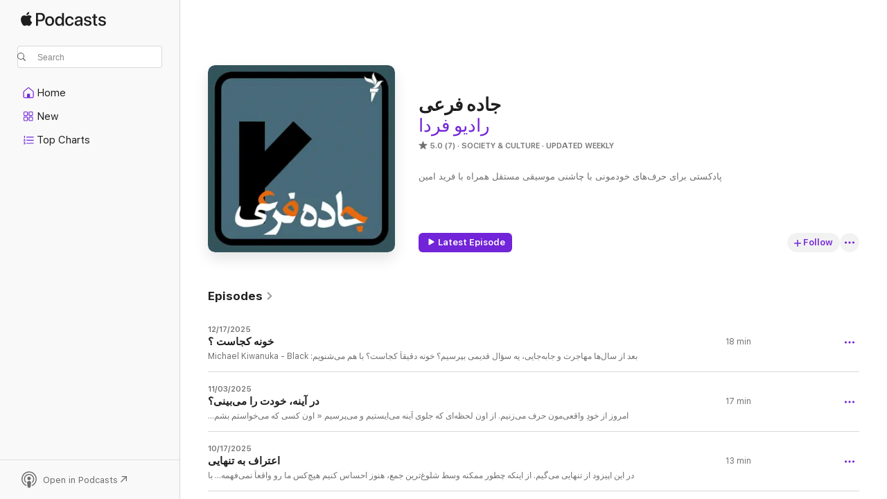

--- FILE ---
content_type: text/html
request_url: https://podcasts.apple.com/us/podcast/%D8%AC%D8%A7%D8%AF%D9%87-%D9%81%D8%B1%D8%B9%DB%8C/id1707185270?uo=4
body_size: 34476
content:
<!DOCTYPE html>
<html dir="ltr" lang="en-US">
    <head>
        <meta charset="utf-8" />
        <meta http-equiv="X-UA-Compatible" content="IE=edge" />
        <meta name="viewport" content="width=device-width,initial-scale=1" />
        <meta name="applicable-device" content="pc,mobile" />
        <meta name="referrer" content="strict-origin" />

        <link
            rel="apple-touch-icon"
            sizes="180x180"
            href="/assets/favicon/favicon-180.png"
        />
        <link
            rel="icon"
            type="image/png"
            sizes="32x32"
            href="/assets/favicon/favicon-32.png"
        />
        <link
            rel="icon"
            type="image/png"
            sizes="16x16"
            href="/assets/favicon/favicon-16.png"
        />
        <link
            rel="mask-icon"
            href="/assets/favicon/favicon.svg"
            color="#7e50df"
        />
        <link rel="manifest" href="/manifest.json" />

        <title>جاده فرعی - Podcast - Apple Podcasts</title><!-- HEAD_svelte-1frznod_START --><link rel="preconnect" href="//www.apple.com/wss/fonts" crossorigin="anonymous"><link rel="stylesheet" as="style" href="//www.apple.com/wss/fonts?families=SF+Pro,v4%7CSF+Pro+Icons,v1&amp;display=swap" type="text/css" referrerpolicy="strict-origin-when-cross-origin"><!-- HEAD_svelte-1frznod_END --><!-- HEAD_svelte-eg3hvx_START -->    <meta name="description" content="Listen to رادیوفردا's جاده فرعی podcast on Apple Podcasts.">  <link rel="canonical" href="https://podcasts.apple.com/us/podcast/%D8%AC%D8%A7%D8%AF%D9%87-%D9%81%D8%B1%D8%B9%DB%8C/id1707185270">   <link rel="alternate" type="application/json+oembed" href="https://podcasts.apple.com/api/oembed?url=https%3A%2F%2Fpodcasts.apple.com%2Fus%2Fpodcast%2F%25D8%25AC%25D8%25A7%25D8%25AF%25D9%2587-%25D9%2581%25D8%25B1%25D8%25B9%25DB%258C%2Fid1707185270" title="جاده فرعی - Podcast - Apple Podcasts">  <meta name="al:ios:app_store_id" content="525463029"> <meta name="al:ios:app_name" content="Apple Podcasts"> <meta name="apple:content_id" content="1707185270"> <meta name="apple:title" content="جاده فرعی"> <meta name="apple:description" content="Listen to رادیوفردا's جاده فرعی podcast on Apple Podcasts.">   <meta property="og:title" content="جاده فرعی"> <meta property="og:description" content="Society &amp; Culture Podcast · Updated Weekly · پادکستی برای حرف‌های خودمونی با چاشنی موسیقی مستقل همراه با فرید امین"> <meta property="og:site_name" content="Apple Podcasts"> <meta property="og:url" content="https://podcasts.apple.com/us/podcast/%D8%AC%D8%A7%D8%AF%D9%87-%D9%81%D8%B1%D8%B9%DB%8C/id1707185270"> <meta property="og:image" content="https://is1-ssl.mzstatic.com/image/thumb/Podcasts126/v4/38/ca/5e/38ca5e66-02f9-2699-0b35-de770e7a2564/mza_16895347390574774879.jpg/1200x1200bf-60.jpg"> <meta property="og:image:secure_url" content="https://is1-ssl.mzstatic.com/image/thumb/Podcasts126/v4/38/ca/5e/38ca5e66-02f9-2699-0b35-de770e7a2564/mza_16895347390574774879.jpg/1200x1200bf-60.jpg"> <meta property="og:image:alt" content="جاده فرعی"> <meta property="og:image:width" content="1200"> <meta property="og:image:height" content="1200"> <meta property="og:image:type" content="image/jpg"> <meta property="og:type" content="website"> <meta property="og:locale" content="en_US">     <meta name="twitter:title" content="جاده فرعی"> <meta name="twitter:description" content="Society &amp; Culture Podcast · Updated Weekly · پادکستی برای حرف‌های خودمونی با چاشنی موسیقی مستقل همراه با فرید امین"> <meta name="twitter:site" content="@ApplePodcasts"> <meta name="twitter:image" content="https://is1-ssl.mzstatic.com/image/thumb/Podcasts126/v4/38/ca/5e/38ca5e66-02f9-2699-0b35-de770e7a2564/mza_16895347390574774879.jpg/1200x1200bf-60.jpg"> <meta name="twitter:image:alt" content="جاده فرعی"> <meta name="twitter:card" content="summary">      <!-- HTML_TAG_START -->
                <script id=schema:show type="application/ld+json">
                    {"@context":"http://schema.org","@type":"CreativeWorkSeries","name":"جاده فرعی","description":"پادکستی برای حرف‌های خودمونی با چاشنی موسیقی مستقل همراه با فرید امین","genre":["Society & Culture","Podcasts"],"url":"https://podcasts.apple.com/us/podcast/%D8%AC%D8%A7%D8%AF%D9%87-%D9%81%D8%B1%D8%B9%DB%8C/id1707185270","offers":[{"@type":"Offer","category":"free","price":0}],"dateModified":"2025-12-17T16:57:00Z","thumbnailUrl":"https://is1-ssl.mzstatic.com/image/thumb/Podcasts126/v4/38/ca/5e/38ca5e66-02f9-2699-0b35-de770e7a2564/mza_16895347390574774879.jpg/1200x1200bf.webp","aggregateRating":{"@type":"AggregateRating","ratingValue":5,"reviewCount":7,"itemReviewed":{"@type":"CreativeWorkSeries","name":"جاده فرعی","description":"پادکستی برای حرف‌های خودمونی با چاشنی موسیقی مستقل همراه با فرید امین","genre":["Society & Culture","Podcasts"],"url":"https://podcasts.apple.com/us/podcast/%D8%AC%D8%A7%D8%AF%D9%87-%D9%81%D8%B1%D8%B9%DB%8C/id1707185270","offers":[{"@type":"Offer","category":"free","price":0}],"dateModified":"2025-12-17T16:57:00Z","thumbnailUrl":"https://is1-ssl.mzstatic.com/image/thumb/Podcasts126/v4/38/ca/5e/38ca5e66-02f9-2699-0b35-de770e7a2564/mza_16895347390574774879.jpg/1200x1200bf.webp"}},"workExample":[{"@type":"AudioObject","datePublished":"2025-12-17","description":"بعد از سال‌ها مهاجرت و جابه‌جایی، یه سؤال قدیمی بپرسیم؟\nخونه دقیقاً کجاست؟\n\nبا هم می‌شنویم:\n\nMichael Kiwanuka - Black Man in a White World\nهومن اژدری - مهاجر\nگل","duration":"PT17M51S","genre":["Society & Culture"],"name":"خونه کجاست ؟‌","offers":[{"@type":"Offer","category":"free","price":0}],"requiresSubscription":"no","uploadDate":"2025-12-17","url":"https://podcasts.apple.com/us/podcast/%D8%AE%D9%88%D9%86%D9%87-%DA%A9%D8%AC%D8%A7%D8%B3%D8%AA/id1707185270?i=1000741715563","thumbnailUrl":"https://is1-ssl.mzstatic.com/image/thumb/Podcasts126/v4/38/ca/5e/38ca5e66-02f9-2699-0b35-de770e7a2564/mza_16895347390574774879.jpg/1200x1200bf.webp"},{"@type":"AudioObject","datePublished":"2025-11-03","description":"امروز از خودِ واقعی‌مون حرف می‌زنیم.\n\nاز اون لحظه‌ای که جلوی آینه می‌ایستیم و می‌پرسیم\n«آیا اون چیزی که می‌خواستم بشم… درست بود؟»\n\nبا هم","duration":"PT16M52S","genre":["Society & Culture"],"name":"در آینه، خودت را می‌بینی؟","offers":[{"@type":"Offer","category":"free","price":0}],"requiresSubscription":"no","uploadDate":"2025-11-03","url":"https://podcasts.apple.com/us/podcast/%D8%AF%D8%B1-%D8%A2%DB%8C%D9%86%D9%87-%D8%AE%D9%88%D8%AF%D8%AA-%D8%B1%D8%A7-%D9%85%DB%8C-%D8%A8%DB%8C%D9%86%DB%8C/id1707185270?i=1000735045615","thumbnailUrl":"https://is1-ssl.mzstatic.com/image/thumb/Podcasts126/v4/38/ca/5e/38ca5e66-02f9-2699-0b35-de770e7a2564/mza_16895347390574774879.jpg/1200x1200bf.webp"},{"@type":"AudioObject","datePublished":"2025-10-17","description":"در این اپیزود از تنهایی می‌گیم.\nاز اینکه چطور ممکنه وسط شلوغ‌ترین جمع، هنوز احساس کنیم هیچ‌کس ما رو واقعاً نمی‌فهمه...\n\n اگر تا حالا حس کردی","duration":"PT13M20S","genre":["Society & Culture"],"name":"اعتراف به تنهایی","offers":[{"@type":"Offer","category":"free","price":0}],"requiresSubscription":"no","uploadDate":"2025-10-17","url":"https://podcasts.apple.com/us/podcast/%D8%A7%D8%B9%D8%AA%D8%B1%D8%A7%D9%81-%D8%A8%D9%87-%D8%AA%D9%86%D9%87%D8%A7%DB%8C%DB%8C/id1707185270?i=1000732311927","thumbnailUrl":"https://is1-ssl.mzstatic.com/image/thumb/Podcasts126/v4/38/ca/5e/38ca5e66-02f9-2699-0b35-de770e7a2564/mza_16895347390574774879.jpg/1200x1200bf.webp"},{"@type":"AudioObject","datePublished":"2025-08-15","description":"امروز درباره کسایی حرف می‌زنیم  که نمی‌دونن کی هستند و واقعاً از زندگی چی میخوان..","duration":"PT16M13S","genre":["Society & Culture"],"name":"وقتی نمی‌دونی چی میخوای","offers":[{"@type":"Offer","category":"free","price":0}],"requiresSubscription":"no","uploadDate":"2025-08-15","url":"https://podcasts.apple.com/us/podcast/%D9%88%D9%82%D8%AA%DB%8C-%D9%86%D9%85%DB%8C-%D8%AF%D9%88%D9%86%DB%8C-%DA%86%DB%8C-%D9%85%DB%8C%D8%AE%D9%88%D8%A7%DB%8C/id1707185270?i=1000722089321","thumbnailUrl":"https://is1-ssl.mzstatic.com/image/thumb/Podcasts126/v4/38/ca/5e/38ca5e66-02f9-2699-0b35-de770e7a2564/mza_16895347390574774879.jpg/1200x1200bf.webp"},{"@type":"AudioObject","datePublished":"2025-07-15","description":"در این اپیزود از حال و هوای کسایی حرف میزنیم که توی چند روز جنگ نگران خودشون و خانواده‌هاشون بودند… از ترکِ خونه‌هایی حرف می‌زنیم که دیوا","duration":"PT15M26S","genre":["Society & Culture"],"name":"برای بچه‌هایی که نباید جنگ را می‌دیدند","offers":[{"@type":"Offer","category":"free","price":0}],"requiresSubscription":"no","uploadDate":"2025-07-15","url":"https://podcasts.apple.com/us/podcast/%D8%A8%D8%B1%D8%A7%DB%8C-%D8%A8%DA%86%D9%87-%D9%87%D8%A7%DB%8C%DB%8C-%DA%A9%D9%87-%D9%86%D8%A8%D8%A7%DB%8C%D8%AF-%D8%AC%D9%86%DA%AF-%D8%B1%D8%A7-%D9%85%DB%8C-%D8%AF%DB%8C%D8%AF%D9%86%D8%AF/id1707185270?i=1000717365651","thumbnailUrl":"https://is1-ssl.mzstatic.com/image/thumb/Podcasts126/v4/38/ca/5e/38ca5e66-02f9-2699-0b35-de770e7a2564/mza_16895347390574774879.jpg/1200x1200bf.webp"},{"@type":"AudioObject","datePublished":"2025-04-26","description":"این یک اپیزود جدید از جاده فرعی نیست. این خلاصه حرف‌هایی است که شاید از ذهن خیلی‌ها می‌گذرد و بالاخره باید جایی کسی به زبانشان می‌آورد.\n با","duration":"PT14M39S","genre":["Society & Culture"],"name":"این یک اپیزود از جاده فرعی نیست","offers":[{"@type":"Offer","category":"free","price":0}],"requiresSubscription":"no","uploadDate":"2025-04-26","url":"https://podcasts.apple.com/us/podcast/%D8%A7%DB%8C%D9%86-%DB%8C%DA%A9-%D8%A7%D9%BE%DB%8C%D8%B2%D9%88%D8%AF-%D8%A7%D8%B2-%D8%AC%D8%A7%D8%AF%D9%87-%D9%81%D8%B1%D8%B9%DB%8C-%D9%86%DB%8C%D8%B3%D8%AA/id1707185270?i=1000705053907","thumbnailUrl":"https://is1-ssl.mzstatic.com/image/thumb/Podcasts126/v4/38/ca/5e/38ca5e66-02f9-2699-0b35-de770e7a2564/mza_16895347390574774879.jpg/1200x1200bf.webp"},{"@type":"AudioObject","datePublished":"2025-02-01","description":"چطوری وقتی همه راه‌ها بسته به نظر می‌رسند، راه جدید پیدا کنیم؟    در قسمت آخر  جاده فرعی (تا شروع جدید)، درباره‌ قدرت تخیل، فروپاشی‌های ذهن","duration":"PT17M11S","genre":["Society & Culture"],"name":"جاده آخر؛ ممکنه مشکل ما، نداشتنِ تخیل باشه؟","offers":[{"@type":"Offer","category":"free","price":0}],"requiresSubscription":"no","uploadDate":"2025-02-01","url":"https://podcasts.apple.com/us/podcast/%D8%AC%D8%A7%D8%AF%D9%87-%D8%A2%D8%AE%D8%B1-%D9%85%D9%85%DA%A9%D9%86%D9%87-%D9%85%D8%B4%DA%A9%D9%84-%D9%85%D8%A7-%D9%86%D8%AF%D8%A7%D8%B4%D8%AA%D9%86-%D8%AA%D8%AE%DB%8C%D9%84-%D8%A8%D8%A7%D8%B4%D9%87/id1707185270?i=1000687883814","thumbnailUrl":"https://is1-ssl.mzstatic.com/image/thumb/Podcasts126/v4/38/ca/5e/38ca5e66-02f9-2699-0b35-de770e7a2564/mza_16895347390574774879.jpg/1200x1200bf.webp"},{"@type":"AudioObject","datePublished":"2025-01-17","description":"اپیزود ۱۸۰ جاده فرعی در یک هوای ابری و سرد برای شک کردن به گذشته و بیان احساسات ما با فرید امین. \n\nبا هم می‌شنویم از دنگ‌شو، کیان پورتراب، کی","duration":"PT12M30S","genre":["Society & Culture"],"name":"هوا بده یا حالِ من؟","offers":[{"@type":"Offer","category":"free","price":0}],"requiresSubscription":"no","uploadDate":"2025-01-17","url":"https://podcasts.apple.com/us/podcast/%D9%87%D9%88%D8%A7-%D8%A8%D8%AF%D9%87-%DB%8C%D8%A7-%D8%AD%D8%A7%D9%84-%D9%85%D9%86/id1707185270?i=1000684395099","thumbnailUrl":"https://is1-ssl.mzstatic.com/image/thumb/Podcasts126/v4/38/ca/5e/38ca5e66-02f9-2699-0b35-de770e7a2564/mza_16895347390574774879.jpg/1200x1200bf.webp"},{"@type":"AudioObject","datePublished":"2025-01-03","description":"در جاده امروز درباره انتظاراتمون از یک زندگی خوب و نقش ناراحتی‌ها در تجربه زیسته حرف می‌زنیم و همچنین درباره الگوی نارضایتی متداوم در زند","duration":"PT19M13S","genre":["Society & Culture"],"name":"ما با غم بزرگ شدیم","offers":[{"@type":"Offer","category":"free","price":0}],"requiresSubscription":"no","uploadDate":"2025-01-03","url":"https://podcasts.apple.com/us/podcast/%D9%85%D8%A7-%D8%A8%D8%A7-%D8%BA%D9%85-%D8%A8%D8%B2%D8%B1%DA%AF-%D8%B4%D8%AF%DB%8C%D9%85/id1707185270?i=1000682545050","thumbnailUrl":"https://is1-ssl.mzstatic.com/image/thumb/Podcasts126/v4/38/ca/5e/38ca5e66-02f9-2699-0b35-de770e7a2564/mza_16895347390574774879.jpg/1200x1200bf.webp"},{"@type":"AudioObject","datePublished":"2024-12-20","description":"در جاده فرعی امروز درباره میل به نجات دیگران و ترس از پذیرش محبت، صحبت می‌کنیم.\nجاده فرعی را در پادگیرها دنبال کنید.","duration":"PT14M41S","genre":["Society & Culture"],"name":"نجات یک ابرقهرمان","offers":[{"@type":"Offer","category":"free","price":0}],"requiresSubscription":"no","uploadDate":"2024-12-20","url":"https://podcasts.apple.com/us/podcast/%D9%86%D8%AC%D8%A7%D8%AA-%DB%8C%DA%A9-%D8%A7%D8%A8%D8%B1%D9%82%D9%87%D8%B1%D9%85%D8%A7%D9%86/id1707185270?i=1000681129481","thumbnailUrl":"https://is1-ssl.mzstatic.com/image/thumb/Podcasts126/v4/38/ca/5e/38ca5e66-02f9-2699-0b35-de770e7a2564/mza_16895347390574774879.jpg/1200x1200bf.webp"},{"@type":"AudioObject","datePublished":"2024-12-14","description":"در جاده امروز درباره «کنسرت فرضی» پرستو احمدی حرف می‌زنیم و فرض می‌کنیم این یک جاده‌ٔ واقعی است","duration":"PT29M51S","genre":["Society & Culture"],"name":"این جاده «فرضی» است","offers":[{"@type":"Offer","category":"free","price":0}],"requiresSubscription":"no","uploadDate":"2024-12-14","url":"https://podcasts.apple.com/us/podcast/%D8%A7%DB%8C%D9%86-%D8%AC%D8%A7%D8%AF%D9%87-%D9%81%D8%B1%D8%B6%DB%8C-%D8%A7%D8%B3%D8%AA/id1707185270?i=1000680382788","thumbnailUrl":"https://is1-ssl.mzstatic.com/image/thumb/Podcasts126/v4/38/ca/5e/38ca5e66-02f9-2699-0b35-de770e7a2564/mza_16895347390574774879.jpg/1200x1200bf.webp"},{"@type":"AudioObject","datePublished":"2024-12-06","description":"در جاده امروز درباره حس‌های دوگانه پاییزی حرف می‌زنیم و با دو مخاطب جاده فرعی با دو حال و هوای متفاوت از ایران صحبت می‌کنیم.\n\n   با هم می‌شن","duration":"PT29M30S","genre":["Society & Culture"],"name":"جاده فرعی پاییزی با شما","offers":[{"@type":"Offer","category":"free","price":0}],"requiresSubscription":"no","uploadDate":"2024-12-06","url":"https://podcasts.apple.com/us/podcast/%D8%AC%D8%A7%D8%AF%D9%87-%D9%81%D8%B1%D8%B9%DB%8C-%D9%BE%D8%A7%DB%8C%DB%8C%D8%B2%DB%8C-%D8%A8%D8%A7-%D8%B4%D9%85%D8%A7/id1707185270?i=1000679475686","thumbnailUrl":"https://is1-ssl.mzstatic.com/image/thumb/Podcasts126/v4/38/ca/5e/38ca5e66-02f9-2699-0b35-de770e7a2564/mza_16895347390574774879.jpg/1200x1200bf.webp"},{"@type":"AudioObject","datePublished":"2024-11-10","description":"در این قسمت، با تستی آشنا میشیم که از طریق اون با شنیدن چند کلمه ساده و واکنش‌های فوری، می‌شه به بخش‌هایی از ذهن پی برد که شاید همیشه پنهان","duration":"PT16M4S","genre":["Society & Culture"],"name":"بازی با کلمات و خودشناسی","offers":[{"@type":"Offer","category":"free","price":0}],"requiresSubscription":"no","uploadDate":"2024-11-10","url":"https://podcasts.apple.com/us/podcast/%D8%A8%D8%A7%D8%B2%DB%8C-%D8%A8%D8%A7-%DA%A9%D9%84%D9%85%D8%A7%D8%AA-%D9%88-%D8%AE%D9%88%D8%AF%D8%B4%D9%86%D8%A7%D8%B3%DB%8C/id1707185270?i=1000676365571","thumbnailUrl":"https://is1-ssl.mzstatic.com/image/thumb/Podcasts126/v4/38/ca/5e/38ca5e66-02f9-2699-0b35-de770e7a2564/mza_16895347390574774879.jpg/1200x1200bf.webp"},{"@type":"AudioObject","datePublished":"2024-10-27","description":"امروز درباره تاثیر هوش بیش از اندازه بر روابط اجتماعی و تجربه‌های ساده در زندگی روزمره حرف می‌زنیم.\n\nبا هم می ‌شنویم : \nKasabian - Coming Back To Me Good\nSte","duration":"PT13M2S","genre":["Society & Culture"],"name":"هوش زیاد و مشکلات احساسی","offers":[{"@type":"Offer","category":"free","price":0}],"requiresSubscription":"no","uploadDate":"2024-10-27","url":"https://podcasts.apple.com/us/podcast/%D9%87%D9%88%D8%B4-%D8%B2%DB%8C%D8%A7%D8%AF-%D9%88-%D9%85%D8%B4%DA%A9%D9%84%D8%A7%D8%AA-%D8%A7%D8%AD%D8%B3%D8%A7%D8%B3%DB%8C/id1707185270?i=1000674597404","thumbnailUrl":"https://is1-ssl.mzstatic.com/image/thumb/Podcasts126/v4/38/ca/5e/38ca5e66-02f9-2699-0b35-de770e7a2564/mza_16895347390574774879.jpg/1200x1200bf.webp"},{"@type":"AudioObject","datePublished":"2024-10-19","description":"در جاده امروز درباره تکنیک صندلی خالی و مزایای صحبت کردن درباره خاطرات بد گذشته حرف میزنیم.\n\nبا هم می‌شنویم:\nExplosions In The Sky - Your Hand in Mine\nNick Cave & The","duration":"PT15M46S","genre":["Society & Culture"],"name":"با صندلی خالی حرف بزن","offers":[{"@type":"Offer","category":"free","price":0}],"requiresSubscription":"no","uploadDate":"2024-10-19","url":"https://podcasts.apple.com/us/podcast/%D8%A8%D8%A7-%D8%B5%D9%86%D8%AF%D9%84%DB%8C-%D8%AE%D8%A7%D9%84%DB%8C-%D8%AD%D8%B1%D9%81-%D8%A8%D8%B2%D9%86/id1707185270?i=1000673676999","thumbnailUrl":"https://is1-ssl.mzstatic.com/image/thumb/Podcasts126/v4/38/ca/5e/38ca5e66-02f9-2699-0b35-de770e7a2564/mza_16895347390574774879.jpg/1200x1200bf.webp"}]}
                </script>
                <!-- HTML_TAG_END -->    <!-- HEAD_svelte-eg3hvx_END --><!-- HEAD_svelte-1p7jl_START --><!-- HEAD_svelte-1p7jl_END -->
      <script type="module" crossorigin src="/assets/index~6ee77bbec8.js"></script>
      <link rel="stylesheet" href="/assets/index~6c3ea543f1.css">
    </head>
    <body>
        <svg style="display: none" xmlns="http://www.w3.org/2000/svg">
            <symbol id="play-circle-fill" viewBox="0 0 60 60">
                <path
                    class="icon-circle-fill__circle"
                    fill="var(--iconCircleFillBG, transparent)"
                    d="M30 60c16.411 0 30-13.617 30-30C60 13.588 46.382 0 29.971 0 13.588 0 .001 13.588.001 30c0 16.383 13.617 30 30 30Z"
                />
                <path
                    fill="var(--iconFillArrow, var(--keyColor, black))"
                    d="M24.411 41.853c-1.41.853-3.028.177-3.028-1.294V19.47c0-1.44 1.735-2.058 3.028-1.294l17.265 10.235a1.89 1.89 0 0 1 0 3.265L24.411 41.853Z"
                />
            </symbol>
        </svg>
        <script defer src="/assets/focus-visible/focus-visible.min.js"></script>
        

        <script
            async
            src="/includes/js-cdn/musickit/v3/amp/musickit.js"
        ></script>
        <script
            type="module"
            async
            src="/includes/js-cdn/musickit/v3/components/musickit-components/musickit-components.esm.js"
        ></script>
        <script
            nomodule
            async
            src="/includes/js-cdn/musickit/v3/components/musickit-components/musickit-components.js"
        ></script>
        <div id="body-container">
              <div class="app-container svelte-ybg737" data-testid="app-container"> <div class="header svelte-1jb51s" data-testid="header"><nav data-testid="navigation" class="navigation svelte-13li0vp"><div class="navigation__header svelte-13li0vp"><div data-testid="logo" class="logo svelte-1gk6pig"> <a aria-label="Apple Podcasts" role="img" href="https://podcasts.apple.com/us/new" class="svelte-1gk6pig"><svg height="12" viewBox="0 0 67 12" width="67" class="podcasts-logo" aria-hidden="true"><path d="M45.646 3.547c1.748 0 2.903.96 2.903 2.409v5.048h-1.44V9.793h-.036c-.424.819-1.35 1.337-2.31 1.337-1.435 0-2.437-.896-2.437-2.22 0-1.288.982-2.065 2.722-2.17l2.005-.112v-.56c0-.82-.536-1.282-1.448-1.282-.836 0-1.42.4-1.539 1.037H42.66c.042-1.33 1.274-2.276 2.986-2.276zm-22.971 0c2.123 0 3.474 1.456 3.474 3.774 0 2.325-1.344 3.774-3.474 3.774s-3.474-1.45-3.474-3.774c0-2.318 1.358-3.774 3.474-3.774zm15.689 0c1.88 0 3.05 1.19 3.174 2.626h-1.434c-.132-.778-.737-1.359-1.726-1.359-1.156 0-1.922.974-1.922 2.507 0 1.568.773 2.514 1.936 2.514.933 0 1.545-.47 1.712-1.324h1.448c-.167 1.548-1.399 2.584-3.174 2.584-2.089 0-3.453-1.435-3.453-3.774 0-2.29 1.364-3.774 3.439-3.774zm14.263.007c1.622 0 2.785.903 2.82 2.206h-1.414c-.062-.652-.612-1.05-1.448-1.05-.814 0-1.357.377-1.357.952 0 .44.362.735 1.12.924l1.233.287c1.476.357 2.033.903 2.033 1.981 0 1.33-1.254 2.241-3.043 2.241-1.726 0-2.889-.89-3-2.234h1.49c.104.708.668 1.086 1.58 1.086.898 0 1.462-.371 1.462-.96 0-.455-.279-.7-1.044-.896L51.75 7.77c-1.323-.322-1.991-1.001-1.991-2.024 0-1.302 1.163-2.191 2.868-2.191zm11.396 0c1.622 0 2.784.903 2.82 2.206h-1.414c-.063-.652-.613-1.05-1.448-1.05-.815 0-1.358.377-1.358.952 0 .44.362.735 1.121.924l1.232.287C66.452 7.23 67 7.776 67 8.854c0 1.33-1.244 2.241-3.033 2.241-1.726 0-2.889-.89-3-2.234h1.49c.104.708.668 1.086 1.58 1.086.898 0 1.461-.371 1.461-.96 0-.455-.278-.7-1.044-.896l-1.308-.322c-1.323-.322-1.992-1.001-1.992-2.024 0-1.302 1.163-2.191 2.869-2.191zM6.368 2.776l.221.001c.348.028 1.352.135 1.994 1.091-.053.04-1.19.7-1.177 2.088.013 1.656 1.445 2.209 1.458 2.222-.013.041-.227.782-.749 1.55-.455.673-.924 1.333-1.673 1.346-.723.014-.964-.43-1.793-.43-.83 0-1.098.417-1.78.444-.723.027-1.272-.715-1.727-1.388C.205 8.34-.504 5.862.46 4.191c.468-.835 1.325-1.36 2.248-1.373.71-.013 1.365.471 1.793.471.429 0 1.191-.565 2.088-.512zM33.884.9v10.104h-1.462V9.751h-.028c-.432.84-1.267 1.33-2.332 1.33-1.83 0-3.077-1.484-3.077-3.76s1.246-3.76 3.063-3.76c1.051 0 1.88.49 2.297 1.302h.028V.9zm24.849.995v1.743h1.392v1.197h-1.392v4.061c0 .63.279.925.891.925.153 0 .397-.021.494-.035v1.19c-.167.042-.5.07-.835.07-1.483 0-2.06-.56-2.06-1.989V4.835h-1.066V3.638h1.065V1.895zM15.665.9c1.949 0 3.306 1.352 3.306 3.32 0 1.974-1.385 3.332-3.355 3.332h-2.158v3.452h-1.56V.9zm31.388 6.778-1.803.112c-.898.056-1.406.448-1.406 1.078 0 .645.529 1.065 1.336 1.065 1.051 0 1.873-.729 1.873-1.688zM22.675 4.793c-1.218 0-1.942.946-1.942 2.528 0 1.596.724 2.528 1.942 2.528s1.942-.932 1.942-2.528c0-1.59-.724-2.528-1.942-2.528zm7.784.056c-1.17 0-1.935.974-1.935 2.472 0 1.512.765 2.479 1.935 2.479 1.155 0 1.928-.98 1.928-2.479 0-1.484-.773-2.472-1.928-2.472zM15.254 2.224h-1.796v4.012h1.789c1.357 0 2.13-.735 2.13-2.01 0-1.274-.773-2.002-2.123-2.002zM6.596.13c.067.649-.188 1.283-.563 1.756-.39.46-1.007.824-1.624.77-.08-.621.228-1.283.577-1.688.389-.473 1.06-.81 1.61-.838z"></path></svg></a> </div> <div class="search-input-wrapper svelte-1gxcl7k" data-testid="search-input"><div data-testid="amp-search-input" aria-controls="search-suggestions" aria-expanded="false" aria-haspopup="listbox" aria-owns="search-suggestions" class="search-input-container svelte-rg26q6" tabindex="-1" role=""><div class="flex-container svelte-rg26q6"><form id="search-input-form" class="svelte-rg26q6"><svg height="16" width="16" viewBox="0 0 16 16" class="search-svg" aria-hidden="true"><path d="M11.87 10.835c.018.015.035.03.051.047l3.864 3.863a.735.735 0 1 1-1.04 1.04l-3.863-3.864a.744.744 0 0 1-.047-.051 6.667 6.667 0 1 1 1.035-1.035zM6.667 12a5.333 5.333 0 1 0 0-10.667 5.333 5.333 0 0 0 0 10.667z"></path></svg> <input value="" aria-autocomplete="list" aria-multiline="false" aria-controls="search-suggestions" aria-label="Search" placeholder="Search" spellcheck="false" autocomplete="off" autocorrect="off" autocapitalize="off" type="text" inputmode="search" class="search-input__text-field svelte-rg26q6" data-testid="search-input__text-field"></form> </div> <div data-testid="search-scope-bar"></div>   </div> </div></div> <div data-testid="navigation-content" class="navigation__content svelte-13li0vp" id="navigation" aria-hidden="false"><div class="navigation__scrollable-container svelte-13li0vp"><div data-testid="navigation-items-primary" class="navigation-items navigation-items--primary svelte-ng61m8"> <ul class="navigation-items__list svelte-ng61m8">  <li class="navigation-item navigation-item__home svelte-1a5yt87" aria-selected="false" data-testid="navigation-item"> <a href="https://podcasts.apple.com/us/home" class="navigation-item__link svelte-1a5yt87" role="button" data-testid="home" aria-pressed="false"><div class="navigation-item__content svelte-zhx7t9"> <span class="navigation-item__icon svelte-zhx7t9"> <svg xmlns="http://www.w3.org/2000/svg" width="24" height="24" viewBox="0 0 24 24" aria-hidden="true"><path d="M6.392 19.41H17.84c1.172 0 1.831-.674 1.831-1.787v-6.731c0-.689-.205-1.18-.732-1.612l-5.794-4.863c-.322-.271-.651-.403-1.025-.403-.374 0-.703.132-1.025.403L5.3 9.28c-.527.432-.732.923-.732 1.612v6.73c0 1.114.659 1.788 1.823 1.788Zm0-1.106c-.402 0-.717-.293-.717-.681v-6.731c0-.352.088-.564.337-.77l5.793-4.855c.11-.088.227-.147.315-.147s.205.059.315.147l5.793 4.856c.242.205.337.417.337.769v6.73c0 .389-.315.682-.725.682h-3.596v-4.431c0-.337-.22-.557-.557-.557H10.56c-.337 0-.564.22-.564.557v4.43H6.392Z"></path></svg> </span> <span class="navigation-item__label svelte-zhx7t9"> Home </span> </div></a>  </li>  <li class="navigation-item navigation-item__new svelte-1a5yt87" aria-selected="false" data-testid="navigation-item"> <a href="https://podcasts.apple.com/us/new" class="navigation-item__link svelte-1a5yt87" role="button" data-testid="new" aria-pressed="false"><div class="navigation-item__content svelte-zhx7t9"> <span class="navigation-item__icon svelte-zhx7t9"> <svg xmlns="http://www.w3.org/2000/svg" width="24" height="24" viewBox="0 0 24 24" aria-hidden="true"><path d="M9.739 11.138c.93 0 1.399-.47 1.399-1.436V6.428c0-.967-.47-1.428-1.4-1.428h-3.34C5.469 5 5 5.461 5 6.428v3.274c0 .967.469 1.436 1.399 1.436h3.34Zm7.346 0c.93 0 1.399-.47 1.399-1.436V6.428c0-.967-.469-1.428-1.399-1.428h-3.333c-.937 0-1.406.461-1.406 1.428v3.274c0 .967.469 1.436 1.406 1.436h3.333Zm-7.368-1.033H6.414c-.257 0-.381-.132-.381-.403V6.428c0-.263.124-.395.38-.395h3.304c.256 0 .388.132.388.395v3.274c0 .271-.132.403-.388.403Zm7.353 0h-3.303c-.264 0-.388-.132-.388-.403V6.428c0-.263.124-.395.388-.395h3.303c.257 0 .381.132.381.395v3.274c0 .271-.124.403-.38.403Zm-7.33 8.379c.93 0 1.399-.462 1.399-1.428v-3.282c0-.96-.47-1.428-1.4-1.428h-3.34c-.93 0-1.398.469-1.398 1.428v3.282c0 .966.469 1.428 1.399 1.428h3.34Zm7.346 0c.93 0 1.399-.462 1.399-1.428v-3.282c0-.96-.469-1.428-1.399-1.428h-3.333c-.937 0-1.406.469-1.406 1.428v3.282c0 .966.469 1.428 1.406 1.428h3.333ZM9.717 17.45H6.414c-.257 0-.381-.132-.381-.395v-3.274c0-.271.124-.403.38-.403h3.304c.256 0 .388.132.388.403v3.274c0 .263-.132.395-.388.395Zm7.353 0h-3.303c-.264 0-.388-.132-.388-.395v-3.274c0-.271.124-.403.388-.403h3.303c.257 0 .381.132.381.403v3.274c0 .263-.124.395-.38.395Z"></path></svg> </span> <span class="navigation-item__label svelte-zhx7t9"> New </span> </div></a>  </li>  <li class="navigation-item navigation-item__charts svelte-1a5yt87" aria-selected="false" data-testid="navigation-item"> <a href="https://podcasts.apple.com/us/charts" class="navigation-item__link svelte-1a5yt87" role="button" data-testid="charts" aria-pressed="false"><div class="navigation-item__content svelte-zhx7t9"> <span class="navigation-item__icon svelte-zhx7t9"> <svg xmlns="http://www.w3.org/2000/svg" width="24" height="24" viewBox="0 0 24 24" aria-hidden="true"><path d="M6.597 9.362c.278 0 .476-.161.476-.49V6.504c0-.307-.22-.505-.542-.505-.257 0-.418.088-.6.212l-.52.36c-.147.102-.228.197-.228.35 0 .191.147.323.315.323.095 0 .14-.015.264-.102l.337-.227h.014V8.87c0 .33.19.49.484.49Zm12.568-.886c.33 0 .593-.257.593-.586a.586.586 0 0 0-.593-.594h-9.66a.586.586 0 0 0-.594.594c0 .33.264.586.593.586h9.661ZM7.3 13.778c.198 0 .351-.139.351-.344 0-.22-.146-.359-.351-.359H6.252v-.022l.601-.483c.498-.41.696-.645.696-1.077 0-.586-.49-.981-1.282-.981-.703 0-1.208.366-1.208.835 0 .234.153.359.402.359.169 0 .279-.052.381-.22.103-.176.235-.271.44-.271.212 0 .366.139.366.344 0 .176-.088.33-.469.63l-.96.791a.493.493 0 0 0-.204.41c0 .227.16.388.402.388H7.3Zm11.865-.871a.59.59 0 1 0 0-1.18h-9.66a.59.59 0 1 0 0 1.18h9.66ZM6.282 18.34c.871 0 1.384-.388 1.384-1.003 0-.403-.278-.681-.784-.725v-.022c.367-.066.66-.315.66-.74 0-.557-.542-.864-1.268-.864-.57 0-1.193.27-1.193.754 0 .205.146.352.373.352.161 0 .234-.066.337-.176.168-.183.3-.242.483-.242.227 0 .396.11.396.33 0 .205-.176.308-.476.308h-.08c-.206 0-.338.102-.338.314 0 .198.125.315.337.315h.095c.33 0 .506.11.506.337 0 .198-.183.345-.432.345-.257 0-.44-.147-.579-.286-.088-.08-.161-.14-.3-.14-.235 0-.403.14-.403.367 0 .505.688.776 1.282.776Zm12.883-1.01c.33 0 .593-.257.593-.586a.586.586 0 0 0-.593-.594h-9.66a.586.586 0 0 0-.594.594c0 .33.264.586.593.586h9.661Z"></path></svg> </span> <span class="navigation-item__label svelte-zhx7t9"> Top Charts </span> </div></a>  </li>  <li class="navigation-item navigation-item__search svelte-1a5yt87" aria-selected="false" data-testid="navigation-item"> <a href="https://podcasts.apple.com/us/search" class="navigation-item__link svelte-1a5yt87" role="button" data-testid="search" aria-pressed="false"><div class="navigation-item__content svelte-zhx7t9"> <span class="navigation-item__icon svelte-zhx7t9"> <svg height="24" viewBox="0 0 24 24" width="24" aria-hidden="true"><path d="M17.979 18.553c.476 0 .813-.366.813-.835a.807.807 0 0 0-.235-.586l-3.45-3.457a5.61 5.61 0 0 0 1.158-3.413c0-3.098-2.535-5.633-5.633-5.633C7.542 4.63 5 7.156 5 10.262c0 3.098 2.534 5.632 5.632 5.632a5.614 5.614 0 0 0 3.274-1.055l3.472 3.472a.835.835 0 0 0 .6.242zm-7.347-3.875c-2.417 0-4.416-2-4.416-4.416 0-2.417 2-4.417 4.416-4.417 2.417 0 4.417 2 4.417 4.417s-2 4.416-4.417 4.416z" fill-opacity=".95"></path></svg> </span> <span class="navigation-item__label svelte-zhx7t9"> Search </span> </div></a>  </li></ul> </div>   </div> <div class="navigation__native-cta"><div slot="native-cta"></div></div></div> </nav> </div>  <div id="scrollable-page" class="scrollable-page svelte-ofwq8g" data-testid="main-section" aria-hidden="false"> <div class="player-bar svelte-dsbdte" data-testid="player-bar" aria-label="Media Controls" aria-hidden="false">   </div> <main data-testid="main" class="svelte-n0itnb"><div class="content-container svelte-n0itnb" data-testid="content-container">    <div class="page-container svelte-1vsyrnf">    <div class="section section--showHeaderRegular svelte-1cj8vg9 without-bottom-spacing" data-testid="section-container" aria-label="Featured" aria-hidden="false"> <div class="shelf-content" data-testid="shelf-content"> <div class="container-detail-header svelte-1uuona0" data-testid="container-detail-header"><div class="show-artwork svelte-123qhuj" slot="artwork" style="--background-color:#345563; --joe-color:#345563;"><div data-testid="artwork-component" class="artwork-component artwork-component--aspect-ratio artwork-component--orientation-square svelte-uduhys container-style   artwork-component--fullwidth    artwork-component--has-borders" style="
            --artwork-bg-color: #345563;
            --aspect-ratio: 1;
            --placeholder-bg-color: #345563;
       ">   <picture class="svelte-uduhys"><source sizes=" (max-width:999px) 270px,(min-width:1000px) and (max-width:1319px) 300px,(min-width:1320px) and (max-width:1679px) 300px,300px" srcset="https://is1-ssl.mzstatic.com/image/thumb/Podcasts126/v4/38/ca/5e/38ca5e66-02f9-2699-0b35-de770e7a2564/mza_16895347390574774879.jpg/270x270bb.webp 270w,https://is1-ssl.mzstatic.com/image/thumb/Podcasts126/v4/38/ca/5e/38ca5e66-02f9-2699-0b35-de770e7a2564/mza_16895347390574774879.jpg/300x300bb.webp 300w,https://is1-ssl.mzstatic.com/image/thumb/Podcasts126/v4/38/ca/5e/38ca5e66-02f9-2699-0b35-de770e7a2564/mza_16895347390574774879.jpg/540x540bb.webp 540w,https://is1-ssl.mzstatic.com/image/thumb/Podcasts126/v4/38/ca/5e/38ca5e66-02f9-2699-0b35-de770e7a2564/mza_16895347390574774879.jpg/600x600bb.webp 600w" type="image/webp"> <source sizes=" (max-width:999px) 270px,(min-width:1000px) and (max-width:1319px) 300px,(min-width:1320px) and (max-width:1679px) 300px,300px" srcset="https://is1-ssl.mzstatic.com/image/thumb/Podcasts126/v4/38/ca/5e/38ca5e66-02f9-2699-0b35-de770e7a2564/mza_16895347390574774879.jpg/270x270bb-60.jpg 270w,https://is1-ssl.mzstatic.com/image/thumb/Podcasts126/v4/38/ca/5e/38ca5e66-02f9-2699-0b35-de770e7a2564/mza_16895347390574774879.jpg/300x300bb-60.jpg 300w,https://is1-ssl.mzstatic.com/image/thumb/Podcasts126/v4/38/ca/5e/38ca5e66-02f9-2699-0b35-de770e7a2564/mza_16895347390574774879.jpg/540x540bb-60.jpg 540w,https://is1-ssl.mzstatic.com/image/thumb/Podcasts126/v4/38/ca/5e/38ca5e66-02f9-2699-0b35-de770e7a2564/mza_16895347390574774879.jpg/600x600bb-60.jpg 600w" type="image/jpeg"> <img alt="" class="artwork-component__contents artwork-component__image svelte-uduhys" src="/assets/artwork/1x1.gif" role="presentation" decoding="async" width="300" height="300" fetchpriority="auto" style="opacity: 1;"></picture> </div> </div> <div class="headings svelte-1uuona0"> <h1 class="headings__title svelte-1uuona0" data-testid="non-editable-product-title"><span dir="auto">جاده فرعی</span></h1> <div class="headings__subtitles svelte-1uuona0" data-testid="product-subtitles"><div class="subtitle-action svelte-123qhuj"> <a data-testid="click-action" href="https://podcasts.apple.com/us/channel/%D8%B1%D8%A7%D8%AF%DB%8C%D9%88-%D9%81%D8%B1%D8%AF%D8%A7/id6470432458" class="link-action svelte-1c9ml6j" dir="auto">رادیو فردا</a></div></div>  <div class="headings__metadata-bottom svelte-1uuona0"><ul class="metadata svelte-123qhuj"><li aria-label="5.0 out of 5, 7 ratings" class="svelte-123qhuj"><span class="star svelte-123qhuj" aria-hidden="true"><svg class="icon" viewBox="0 0 64 64" title=""><path d="M13.559 60.051c1.102.86 2.5.565 4.166-.645l14.218-10.455L46.19 59.406c1.666 1.21 3.037 1.505 4.166.645 1.102-.833 1.344-2.204.672-4.166l-5.618-16.718 14.353-10.32c1.666-1.183 2.338-2.42 1.908-3.764-.43-1.29-1.693-1.935-3.763-1.908l-17.605.108-5.348-16.8C34.308 4.496 33.34 3.5 31.944 3.5c-1.372 0-2.34.995-2.984 2.984L23.61 23.283l-17.605-.108c-2.07-.027-3.333.618-3.763 1.908-.457 1.344.242 2.58 1.909 3.763l14.352 10.321-5.617 16.718c-.672 1.962-.43 3.333.672 4.166Z"></path></svg></span> 5.0 (7) </li><li class="svelte-123qhuj">SOCIETY &amp; CULTURE</li><li class="svelte-123qhuj">UPDATED WEEKLY</li></ul> </div></div> <div class="description svelte-1uuona0" data-testid="description">  <div class="truncate-wrapper svelte-1ji3yu5"><p data-testid="truncate-text" dir="auto" class="content svelte-1ji3yu5" style="--lines: 3; --line-height: var(--lineHeight, 16); --link-length: 4;"><!-- HTML_TAG_START -->پادکستی برای حرف‌های خودمونی با چاشنی موسیقی مستقل همراه با فرید امین<!-- HTML_TAG_END --></p> </div> </div> <div class="primary-actions svelte-1uuona0"><div class="primary-actions__button primary-actions__button--play svelte-1uuona0"><div class="button-action svelte-1dchn99 primary" data-testid="button-action"> <div class="button svelte-yk984v primary" data-testid="button-base-wrapper"><button data-testid="button-base" type="button"  class="svelte-yk984v"> <span data-testid="button-icon-play" class="icon svelte-1dchn99"><svg height="16" viewBox="0 0 16 16" width="16"><path d="m4.4 15.14 10.386-6.096c.842-.459.794-1.64 0-2.097L4.401.85c-.87-.53-2-.12-2 .82v12.625c0 .966 1.06 1.4 2 .844z"></path></svg></span>  Latest Episode  </button> </div> </div> </div> <div class="primary-actions__button primary-actions__button--shuffle svelte-1uuona0"> </div></div> <div class="secondary-actions svelte-1uuona0"><div slot="secondary-actions"><div class="cloud-buttons svelte-1vilthy" data-testid="cloud-buttons"><div class="cloud-buttons__save svelte-1vilthy"><div class="follow-button svelte-1mgiikm" data-testid="follow-button"><div class="follow-button__background svelte-1mgiikm" data-svelte-h="svelte-16r4sto"><div class="follow-button__background-fill svelte-1mgiikm"></div></div> <div class="follow-button__button-wrapper svelte-1mgiikm"><div data-testid="button-unfollow" class="follow-button__button follow-button__button--unfollow svelte-1mgiikm"><div class="button svelte-yk984v      pill" data-testid="button-base-wrapper"><button data-testid="button-base" aria-label="Unfollow Show" type="button" disabled class="svelte-yk984v"> <svg height="16" viewBox="0 0 16 16" width="16"><path d="M6.233 14.929a.896.896 0 0 0 .79-.438l7.382-11.625c.14-.226.196-.398.196-.578 0-.43-.282-.71-.711-.71-.313 0-.485.1-.672.398l-7.016 11.18-3.64-4.766c-.196-.274-.391-.383-.672-.383-.446 0-.75.304-.75.734 0 .18.078.383.226.57l4.055 5.165c.234.304.476.453.812.453Z"></path></svg> </button> </div></div> <div class="follow-button__button follow-button__button--follow svelte-1mgiikm"><button aria-label="Follow Show" data-testid="button-follow"  class="svelte-1mgiikm"><div class="button__content svelte-1mgiikm"><div class="button__content-group svelte-1mgiikm"><div class="button__icon svelte-1mgiikm" aria-hidden="true"><svg width="10" height="10" viewBox="0 0 10 10" xmlns="http://www.w3.org/2000/svg" fill-rule="evenodd" clip-rule="evenodd" stroke-linejoin="round" stroke-miterlimit="2" class="add-to-library__glyph add-to-library__glyph-add" aria-hidden="true"><path d="M.784 5.784h3.432v3.432c0 .43.354.784.784.784.43 0 .784-.354.784-.784V5.784h3.432a.784.784 0 1 0 0-1.568H5.784V.784A.788.788 0 0 0 5 0a.788.788 0 0 0-.784.784v3.432H.784a.784.784 0 1 0 0 1.568z" fill-rule="nonzero"></path></svg></div> <div class="button__text">Follow</div></div></div></button></div></div> </div></div> <amp-contextual-menu-button config="[object Object]" class="svelte-1sn4kz"> <span aria-label="MORE" class="more-button svelte-1sn4kz more-button--platter" data-testid="more-button" slot="trigger-content"><svg width="28" height="28" viewBox="0 0 28 28" class="glyph" xmlns="http://www.w3.org/2000/svg"><circle fill="var(--iconCircleFill, transparent)" cx="14" cy="14" r="14"></circle><path fill="var(--iconEllipsisFill, white)" d="M10.105 14c0-.87-.687-1.55-1.564-1.55-.862 0-1.557.695-1.557 1.55 0 .848.695 1.55 1.557 1.55.855 0 1.564-.702 1.564-1.55zm5.437 0c0-.87-.68-1.55-1.542-1.55A1.55 1.55 0 0012.45 14c0 .848.695 1.55 1.55 1.55.848 0 1.542-.702 1.542-1.55zm5.474 0c0-.87-.687-1.55-1.557-1.55-.87 0-1.564.695-1.564 1.55 0 .848.694 1.55 1.564 1.55.848 0 1.557-.702 1.557-1.55z"></path></svg></span> </amp-contextual-menu-button> </div></div></div></div> </div></div> <div class="section section--episode svelte-1cj8vg9" data-testid="section-container" aria-label="Episodes" aria-hidden="false"><div class="header svelte-rnrb59">  <div class="header-title-wrapper svelte-rnrb59">   <h2 class="title svelte-rnrb59 title-link" data-testid="header-title"><button type="button" class="title__button svelte-rnrb59" role="link" tabindex="0"><span class="dir-wrapper" dir="auto">Episodes</span> <svg class="chevron" xmlns="http://www.w3.org/2000/svg" viewBox="0 0 64 64" aria-hidden="true"><path d="M19.817 61.863c1.48 0 2.672-.515 3.702-1.546l24.243-23.63c1.352-1.385 1.996-2.737 2.028-4.443 0-1.674-.644-3.09-2.028-4.443L23.519 4.138c-1.03-.998-2.253-1.513-3.702-1.513-2.994 0-5.409 2.382-5.409 5.344 0 1.481.612 2.833 1.739 3.96l20.99 20.347-20.99 20.283c-1.127 1.126-1.739 2.478-1.739 3.96 0 2.93 2.415 5.344 5.409 5.344Z"></path></svg></button></h2> </div> <div slot="buttons" class="section-header-buttons svelte-1cj8vg9"></div> </div> <div class="shelf-content" data-testid="shelf-content"><ol data-testid="episodes-list" class="svelte-834w84"><li class="svelte-834w84"><div class="episode svelte-1pja8da"> <a data-testid="click-action" href="https://podcasts.apple.com/us/podcast/%D8%AE%D9%88%D9%86%D9%87-%DA%A9%D8%AC%D8%A7%D8%B3%D8%AA/id1707185270?i=1000741715563" class="link-action svelte-1c9ml6j"> <div data-testid="episode-wrapper" class="episode-wrapper svelte-1pja8da uses-wide-layout"> <div class="episode-details-container svelte-1pja8da"><section class="episode-details-container svelte-18s13vx episode-details-container--wide-layout" data-testid="episode-content"><div class="episode-details svelte-18s13vx"><div class="episode-details__eyebrow svelte-18s13vx"> <p class="episode-details__published-date svelte-18s13vx" data-testid="episode-details__published-date">12/17/2025</p> </div> <div class="episode-details__title svelte-18s13vx"> <h3 class="episode-details__title-wrapper svelte-18s13vx" dir="auto"> <div class="multiline-clamp svelte-1a7gcr6 multiline-clamp--overflow" style="--mc-lineClamp: var(--defaultClampOverride, 3);" role="text"> <span class="multiline-clamp__text svelte-1a7gcr6"><span class="episode-details__title-text" data-testid="episode-lockup-title">خونه کجاست ؟‌</span></span> </div></h3> </div> <div class="episode-details__summary svelte-18s13vx" data-testid="episode-content__summary"><p dir="auto"> <div class="multiline-clamp svelte-1a7gcr6 multiline-clamp--overflow" style="--mc-lineClamp: var(--defaultClampOverride, 1);" role="text"> <span class="multiline-clamp__text svelte-1a7gcr6"><!-- HTML_TAG_START -->بعد از سال‌ها مهاجرت و جابه‌جایی، یه سؤال قدیمی بپرسیم؟ خونه دقیقاً کجاست؟ با هم می‌شنویم: Michael Kiwanuka - Black Man in a White World هومن اژدری - مهاجر گلسا - خونه<!-- HTML_TAG_END --></span> </div></p></div> <div class="episode-details__meta svelte-18s13vx"><div class="play-button-wrapper play-button-wrapper--meta svelte-mm28iu">  <div class="interactive-play-button svelte-1mtc38i" data-testid="interactive-play-button"><button aria-label="Play" class="play-button svelte-19j07e7 play-button--platter    is-stand-alone" data-testid="play-button"><svg aria-hidden="true" class="icon play-svg" data-testid="play-icon" iconState="play"><use href="#play-circle-fill"></use></svg> </button> </div></div></div></div> </section> <section class="sub-container svelte-mm28iu lockup-has-artwork uses-wide-layout"><div class="episode-block svelte-mm28iu"><div class="play-button-wrapper play-button-wrapper--duration svelte-mm28iu">  <div class="interactive-play-button svelte-1mtc38i" data-testid="interactive-play-button"><button aria-label="Play" class="play-button svelte-19j07e7 play-button--platter    is-stand-alone" data-testid="play-button"><svg aria-hidden="true" class="icon play-svg" data-testid="play-icon" iconState="play"><use href="#play-circle-fill"></use></svg> </button> </div></div> <div class="episode-duration-container svelte-mm28iu"><div class="duration svelte-rzxh9h   duration--alt" data-testid="episode-duration"><div class="progress-bar svelte-rzxh9h"></div> <div class="progress-time svelte-rzxh9h">18 min</div> </div></div> <div class="cloud-buttons-wrapper svelte-mm28iu"><div class="cloud-buttons svelte-1vilthy" data-testid="cloud-buttons"><div class="cloud-buttons__save svelte-1vilthy"><div slot="override-save-button" class="cloud-buttons__save svelte-mm28iu"></div></div> <amp-contextual-menu-button config="[object Object]" class="svelte-1sn4kz"> <span aria-label="MORE" class="more-button svelte-1sn4kz  more-button--non-platter" data-testid="more-button" slot="trigger-content"><svg width="28" height="28" viewBox="0 0 28 28" class="glyph" xmlns="http://www.w3.org/2000/svg"><circle fill="var(--iconCircleFill, transparent)" cx="14" cy="14" r="14"></circle><path fill="var(--iconEllipsisFill, white)" d="M10.105 14c0-.87-.687-1.55-1.564-1.55-.862 0-1.557.695-1.557 1.55 0 .848.695 1.55 1.557 1.55.855 0 1.564-.702 1.564-1.55zm5.437 0c0-.87-.68-1.55-1.542-1.55A1.55 1.55 0 0012.45 14c0 .848.695 1.55 1.55 1.55.848 0 1.542-.702 1.542-1.55zm5.474 0c0-.87-.687-1.55-1.557-1.55-.87 0-1.564.695-1.564 1.55 0 .848.694 1.55 1.564 1.55.848 0 1.557-.702 1.557-1.55z"></path></svg></span> </amp-contextual-menu-button> </div></div></div></section></div></div></a> </div> </li><li class="svelte-834w84"><div class="episode svelte-1pja8da"> <a data-testid="click-action" href="https://podcasts.apple.com/us/podcast/%D8%AF%D8%B1-%D8%A2%DB%8C%D9%86%D9%87-%D8%AE%D9%88%D8%AF%D8%AA-%D8%B1%D8%A7-%D9%85%DB%8C-%D8%A8%DB%8C%D9%86%DB%8C/id1707185270?i=1000735045615" class="link-action svelte-1c9ml6j"> <div data-testid="episode-wrapper" class="episode-wrapper svelte-1pja8da uses-wide-layout"> <div class="episode-details-container svelte-1pja8da"><section class="episode-details-container svelte-18s13vx episode-details-container--wide-layout" data-testid="episode-content"><div class="episode-details svelte-18s13vx"><div class="episode-details__eyebrow svelte-18s13vx"> <p class="episode-details__published-date svelte-18s13vx" data-testid="episode-details__published-date">11/03/2025</p> </div> <div class="episode-details__title svelte-18s13vx"> <h3 class="episode-details__title-wrapper svelte-18s13vx" dir="auto"> <div class="multiline-clamp svelte-1a7gcr6 multiline-clamp--overflow" style="--mc-lineClamp: var(--defaultClampOverride, 3);" role="text"> <span class="multiline-clamp__text svelte-1a7gcr6"><span class="episode-details__title-text" data-testid="episode-lockup-title">در آینه، خودت را می‌بینی؟</span></span> </div></h3> </div> <div class="episode-details__summary svelte-18s13vx" data-testid="episode-content__summary"><p dir="auto"> <div class="multiline-clamp svelte-1a7gcr6 multiline-clamp--overflow" style="--mc-lineClamp: var(--defaultClampOverride, 1);" role="text"> <span class="multiline-clamp__text svelte-1a7gcr6"><!-- HTML_TAG_START -->امروز از خودِ واقعی‌مون حرف می‌زنیم. از اون لحظه‌ای که جلوی آینه می‌ایستیم و می‌پرسیم « اون کسی که می‌خواستم بشم… چی شد؟» با هم می‌شنویم : علی عظیمی - همین الان Jorja Smith, Maverick Sabre - Loving You Tom Odell - When I Close My Eyes<!-- HTML_TAG_END --></span> </div></p></div> <div class="episode-details__meta svelte-18s13vx"><div class="play-button-wrapper play-button-wrapper--meta svelte-mm28iu">  <div class="interactive-play-button svelte-1mtc38i" data-testid="interactive-play-button"><button aria-label="Play" class="play-button svelte-19j07e7 play-button--platter    is-stand-alone" data-testid="play-button"><svg aria-hidden="true" class="icon play-svg" data-testid="play-icon" iconState="play"><use href="#play-circle-fill"></use></svg> </button> </div></div></div></div> </section> <section class="sub-container svelte-mm28iu lockup-has-artwork uses-wide-layout"><div class="episode-block svelte-mm28iu"><div class="play-button-wrapper play-button-wrapper--duration svelte-mm28iu">  <div class="interactive-play-button svelte-1mtc38i" data-testid="interactive-play-button"><button aria-label="Play" class="play-button svelte-19j07e7 play-button--platter    is-stand-alone" data-testid="play-button"><svg aria-hidden="true" class="icon play-svg" data-testid="play-icon" iconState="play"><use href="#play-circle-fill"></use></svg> </button> </div></div> <div class="episode-duration-container svelte-mm28iu"><div class="duration svelte-rzxh9h   duration--alt" data-testid="episode-duration"><div class="progress-bar svelte-rzxh9h"></div> <div class="progress-time svelte-rzxh9h">17 min</div> </div></div> <div class="cloud-buttons-wrapper svelte-mm28iu"><div class="cloud-buttons svelte-1vilthy" data-testid="cloud-buttons"><div class="cloud-buttons__save svelte-1vilthy"><div slot="override-save-button" class="cloud-buttons__save svelte-mm28iu"></div></div> <amp-contextual-menu-button config="[object Object]" class="svelte-1sn4kz"> <span aria-label="MORE" class="more-button svelte-1sn4kz  more-button--non-platter" data-testid="more-button" slot="trigger-content"><svg width="28" height="28" viewBox="0 0 28 28" class="glyph" xmlns="http://www.w3.org/2000/svg"><circle fill="var(--iconCircleFill, transparent)" cx="14" cy="14" r="14"></circle><path fill="var(--iconEllipsisFill, white)" d="M10.105 14c0-.87-.687-1.55-1.564-1.55-.862 0-1.557.695-1.557 1.55 0 .848.695 1.55 1.557 1.55.855 0 1.564-.702 1.564-1.55zm5.437 0c0-.87-.68-1.55-1.542-1.55A1.55 1.55 0 0012.45 14c0 .848.695 1.55 1.55 1.55.848 0 1.542-.702 1.542-1.55zm5.474 0c0-.87-.687-1.55-1.557-1.55-.87 0-1.564.695-1.564 1.55 0 .848.694 1.55 1.564 1.55.848 0 1.557-.702 1.557-1.55z"></path></svg></span> </amp-contextual-menu-button> </div></div></div></section></div></div></a> </div> </li><li class="svelte-834w84"><div class="episode svelte-1pja8da"> <a data-testid="click-action" href="https://podcasts.apple.com/us/podcast/%D8%A7%D8%B9%D8%AA%D8%B1%D8%A7%D9%81-%D8%A8%D9%87-%D8%AA%D9%86%D9%87%D8%A7%DB%8C%DB%8C/id1707185270?i=1000732311927" class="link-action svelte-1c9ml6j"> <div data-testid="episode-wrapper" class="episode-wrapper svelte-1pja8da uses-wide-layout"> <div class="episode-details-container svelte-1pja8da"><section class="episode-details-container svelte-18s13vx episode-details-container--wide-layout" data-testid="episode-content"><div class="episode-details svelte-18s13vx"><div class="episode-details__eyebrow svelte-18s13vx"> <p class="episode-details__published-date svelte-18s13vx" data-testid="episode-details__published-date">10/17/2025</p> </div> <div class="episode-details__title svelte-18s13vx"> <h3 class="episode-details__title-wrapper svelte-18s13vx" dir="auto"> <div class="multiline-clamp svelte-1a7gcr6 multiline-clamp--overflow" style="--mc-lineClamp: var(--defaultClampOverride, 3);" role="text"> <span class="multiline-clamp__text svelte-1a7gcr6"><span class="episode-details__title-text" data-testid="episode-lockup-title">اعتراف به تنهایی</span></span> </div></h3> </div> <div class="episode-details__summary svelte-18s13vx" data-testid="episode-content__summary"><p dir="auto"> <div class="multiline-clamp svelte-1a7gcr6 multiline-clamp--overflow" style="--mc-lineClamp: var(--defaultClampOverride, 1);" role="text"> <span class="multiline-clamp__text svelte-1a7gcr6"><!-- HTML_TAG_START -->در این اپیزود از تنهایی می‌گیم. از اینکه چطور ممکنه وسط شلوغ‌ترین جمع، هنوز احساس کنیم هیچ‌کس ما رو واقعاً نمی‌فهمه...    با هم می‌شنویم: بمرانی - ولی هستم  Apparat – Bad Kingdom (Lulu’s Version) Nick Cave &amp; The Bad Seeds – Waiting For You فرهاد مهراد - مرد تنها<!-- HTML_TAG_END --></span> </div></p></div> <div class="episode-details__meta svelte-18s13vx"><div class="play-button-wrapper play-button-wrapper--meta svelte-mm28iu">  <div class="interactive-play-button svelte-1mtc38i" data-testid="interactive-play-button"><button aria-label="Play" class="play-button svelte-19j07e7 play-button--platter    is-stand-alone" data-testid="play-button"><svg aria-hidden="true" class="icon play-svg" data-testid="play-icon" iconState="play"><use href="#play-circle-fill"></use></svg> </button> </div></div></div></div> </section> <section class="sub-container svelte-mm28iu lockup-has-artwork uses-wide-layout"><div class="episode-block svelte-mm28iu"><div class="play-button-wrapper play-button-wrapper--duration svelte-mm28iu">  <div class="interactive-play-button svelte-1mtc38i" data-testid="interactive-play-button"><button aria-label="Play" class="play-button svelte-19j07e7 play-button--platter    is-stand-alone" data-testid="play-button"><svg aria-hidden="true" class="icon play-svg" data-testid="play-icon" iconState="play"><use href="#play-circle-fill"></use></svg> </button> </div></div> <div class="episode-duration-container svelte-mm28iu"><div class="duration svelte-rzxh9h   duration--alt" data-testid="episode-duration"><div class="progress-bar svelte-rzxh9h"></div> <div class="progress-time svelte-rzxh9h">13 min</div> </div></div> <div class="cloud-buttons-wrapper svelte-mm28iu"><div class="cloud-buttons svelte-1vilthy" data-testid="cloud-buttons"><div class="cloud-buttons__save svelte-1vilthy"><div slot="override-save-button" class="cloud-buttons__save svelte-mm28iu"></div></div> <amp-contextual-menu-button config="[object Object]" class="svelte-1sn4kz"> <span aria-label="MORE" class="more-button svelte-1sn4kz  more-button--non-platter" data-testid="more-button" slot="trigger-content"><svg width="28" height="28" viewBox="0 0 28 28" class="glyph" xmlns="http://www.w3.org/2000/svg"><circle fill="var(--iconCircleFill, transparent)" cx="14" cy="14" r="14"></circle><path fill="var(--iconEllipsisFill, white)" d="M10.105 14c0-.87-.687-1.55-1.564-1.55-.862 0-1.557.695-1.557 1.55 0 .848.695 1.55 1.557 1.55.855 0 1.564-.702 1.564-1.55zm5.437 0c0-.87-.68-1.55-1.542-1.55A1.55 1.55 0 0012.45 14c0 .848.695 1.55 1.55 1.55.848 0 1.542-.702 1.542-1.55zm5.474 0c0-.87-.687-1.55-1.557-1.55-.87 0-1.564.695-1.564 1.55 0 .848.694 1.55 1.564 1.55.848 0 1.557-.702 1.557-1.55z"></path></svg></span> </amp-contextual-menu-button> </div></div></div></section></div></div></a> </div> </li><li class="svelte-834w84"><div class="episode svelte-1pja8da"> <a data-testid="click-action" href="https://podcasts.apple.com/us/podcast/%D9%88%D9%82%D8%AA%DB%8C-%D9%86%D9%85%DB%8C-%D8%AF%D9%88%D9%86%DB%8C-%DA%86%DB%8C-%D9%85%DB%8C%D8%AE%D9%88%D8%A7%DB%8C/id1707185270?i=1000722089321" class="link-action svelte-1c9ml6j"> <div data-testid="episode-wrapper" class="episode-wrapper svelte-1pja8da uses-wide-layout"> <div class="episode-details-container svelte-1pja8da"><section class="episode-details-container svelte-18s13vx episode-details-container--wide-layout" data-testid="episode-content"><div class="episode-details svelte-18s13vx"><div class="episode-details__eyebrow svelte-18s13vx"> <p class="episode-details__published-date svelte-18s13vx" data-testid="episode-details__published-date">08/15/2025</p> </div> <div class="episode-details__title svelte-18s13vx"> <h3 class="episode-details__title-wrapper svelte-18s13vx" dir="auto"> <div class="multiline-clamp svelte-1a7gcr6 multiline-clamp--overflow" style="--mc-lineClamp: var(--defaultClampOverride, 3);" role="text"> <span class="multiline-clamp__text svelte-1a7gcr6"><span class="episode-details__title-text" data-testid="episode-lockup-title">وقتی نمی‌دونی چی میخوای</span></span> </div></h3> </div> <div class="episode-details__summary svelte-18s13vx" data-testid="episode-content__summary"><p dir="auto"> <div class="multiline-clamp svelte-1a7gcr6 multiline-clamp--overflow" style="--mc-lineClamp: var(--defaultClampOverride, 1);" role="text"> <span class="multiline-clamp__text svelte-1a7gcr6"><!-- HTML_TAG_START -->امروز درباره کسایی حرف می‌زنیم  که نمی‌دونن کی هستند و واقعاً از زندگی چی میخوان..<!-- HTML_TAG_END --></span> </div></p></div> <div class="episode-details__meta svelte-18s13vx"><div class="play-button-wrapper play-button-wrapper--meta svelte-mm28iu">  <div class="interactive-play-button svelte-1mtc38i" data-testid="interactive-play-button"><button aria-label="Play" class="play-button svelte-19j07e7 play-button--platter    is-stand-alone" data-testid="play-button"><svg aria-hidden="true" class="icon play-svg" data-testid="play-icon" iconState="play"><use href="#play-circle-fill"></use></svg> </button> </div></div></div></div> </section> <section class="sub-container svelte-mm28iu lockup-has-artwork uses-wide-layout"><div class="episode-block svelte-mm28iu"><div class="play-button-wrapper play-button-wrapper--duration svelte-mm28iu">  <div class="interactive-play-button svelte-1mtc38i" data-testid="interactive-play-button"><button aria-label="Play" class="play-button svelte-19j07e7 play-button--platter    is-stand-alone" data-testid="play-button"><svg aria-hidden="true" class="icon play-svg" data-testid="play-icon" iconState="play"><use href="#play-circle-fill"></use></svg> </button> </div></div> <div class="episode-duration-container svelte-mm28iu"><div class="duration svelte-rzxh9h   duration--alt" data-testid="episode-duration"><div class="progress-bar svelte-rzxh9h"></div> <div class="progress-time svelte-rzxh9h">16 min</div> </div></div> <div class="cloud-buttons-wrapper svelte-mm28iu"><div class="cloud-buttons svelte-1vilthy" data-testid="cloud-buttons"><div class="cloud-buttons__save svelte-1vilthy"><div slot="override-save-button" class="cloud-buttons__save svelte-mm28iu"></div></div> <amp-contextual-menu-button config="[object Object]" class="svelte-1sn4kz"> <span aria-label="MORE" class="more-button svelte-1sn4kz  more-button--non-platter" data-testid="more-button" slot="trigger-content"><svg width="28" height="28" viewBox="0 0 28 28" class="glyph" xmlns="http://www.w3.org/2000/svg"><circle fill="var(--iconCircleFill, transparent)" cx="14" cy="14" r="14"></circle><path fill="var(--iconEllipsisFill, white)" d="M10.105 14c0-.87-.687-1.55-1.564-1.55-.862 0-1.557.695-1.557 1.55 0 .848.695 1.55 1.557 1.55.855 0 1.564-.702 1.564-1.55zm5.437 0c0-.87-.68-1.55-1.542-1.55A1.55 1.55 0 0012.45 14c0 .848.695 1.55 1.55 1.55.848 0 1.542-.702 1.542-1.55zm5.474 0c0-.87-.687-1.55-1.557-1.55-.87 0-1.564.695-1.564 1.55 0 .848.694 1.55 1.564 1.55.848 0 1.557-.702 1.557-1.55z"></path></svg></span> </amp-contextual-menu-button> </div></div></div></section></div></div></a> </div> </li><li class="svelte-834w84"><div class="episode svelte-1pja8da"> <a data-testid="click-action" href="https://podcasts.apple.com/us/podcast/%D8%A8%D8%B1%D8%A7%DB%8C-%D8%A8%DA%86%D9%87-%D9%87%D8%A7%DB%8C%DB%8C-%DA%A9%D9%87-%D9%86%D8%A8%D8%A7%DB%8C%D8%AF-%D8%AC%D9%86%DA%AF-%D8%B1%D8%A7-%D9%85%DB%8C-%D8%AF%DB%8C%D8%AF%D9%86%D8%AF/id1707185270?i=1000717365651" class="link-action svelte-1c9ml6j"> <div data-testid="episode-wrapper" class="episode-wrapper svelte-1pja8da uses-wide-layout"> <div class="episode-details-container svelte-1pja8da"><section class="episode-details-container svelte-18s13vx episode-details-container--wide-layout" data-testid="episode-content"><div class="episode-details svelte-18s13vx"><div class="episode-details__eyebrow svelte-18s13vx"> <p class="episode-details__published-date svelte-18s13vx" data-testid="episode-details__published-date">07/15/2025</p> </div> <div class="episode-details__title svelte-18s13vx"> <h3 class="episode-details__title-wrapper svelte-18s13vx" dir="auto"> <div class="multiline-clamp svelte-1a7gcr6 multiline-clamp--overflow" style="--mc-lineClamp: var(--defaultClampOverride, 3);" role="text"> <span class="multiline-clamp__text svelte-1a7gcr6"><span class="episode-details__title-text" data-testid="episode-lockup-title">برای بچه‌هایی که نباید جنگ را می‌دیدند</span></span> </div></h3> </div> <div class="episode-details__summary svelte-18s13vx" data-testid="episode-content__summary"><p dir="auto"> <div class="multiline-clamp svelte-1a7gcr6 multiline-clamp--overflow" style="--mc-lineClamp: var(--defaultClampOverride, 1);" role="text"> <span class="multiline-clamp__text svelte-1a7gcr6"><!-- HTML_TAG_START -->در این اپیزود از حال و هوای کسایی حرف میزنیم که توی چند روز جنگ نگران خودشون و خانواده‌هاشون بودند… از ترکِ خونه‌هایی حرف می‌زنیم که دیوارهاشون تَرَک برداشت، از بچه‌هایی که نمیتونستن بازی کنن، چون جنگ بر لب‌های هیچ کودکی لبحند نمیاره.<!-- HTML_TAG_END --></span> </div></p></div> <div class="episode-details__meta svelte-18s13vx"><div class="play-button-wrapper play-button-wrapper--meta svelte-mm28iu">  <div class="interactive-play-button svelte-1mtc38i" data-testid="interactive-play-button"><button aria-label="Play" class="play-button svelte-19j07e7 play-button--platter    is-stand-alone" data-testid="play-button"><svg aria-hidden="true" class="icon play-svg" data-testid="play-icon" iconState="play"><use href="#play-circle-fill"></use></svg> </button> </div></div></div></div> </section> <section class="sub-container svelte-mm28iu lockup-has-artwork uses-wide-layout"><div class="episode-block svelte-mm28iu"><div class="play-button-wrapper play-button-wrapper--duration svelte-mm28iu">  <div class="interactive-play-button svelte-1mtc38i" data-testid="interactive-play-button"><button aria-label="Play" class="play-button svelte-19j07e7 play-button--platter    is-stand-alone" data-testid="play-button"><svg aria-hidden="true" class="icon play-svg" data-testid="play-icon" iconState="play"><use href="#play-circle-fill"></use></svg> </button> </div></div> <div class="episode-duration-container svelte-mm28iu"><div class="duration svelte-rzxh9h   duration--alt" data-testid="episode-duration"><div class="progress-bar svelte-rzxh9h"></div> <div class="progress-time svelte-rzxh9h">15 min</div> </div></div> <div class="cloud-buttons-wrapper svelte-mm28iu"><div class="cloud-buttons svelte-1vilthy" data-testid="cloud-buttons"><div class="cloud-buttons__save svelte-1vilthy"><div slot="override-save-button" class="cloud-buttons__save svelte-mm28iu"></div></div> <amp-contextual-menu-button config="[object Object]" class="svelte-1sn4kz"> <span aria-label="MORE" class="more-button svelte-1sn4kz  more-button--non-platter" data-testid="more-button" slot="trigger-content"><svg width="28" height="28" viewBox="0 0 28 28" class="glyph" xmlns="http://www.w3.org/2000/svg"><circle fill="var(--iconCircleFill, transparent)" cx="14" cy="14" r="14"></circle><path fill="var(--iconEllipsisFill, white)" d="M10.105 14c0-.87-.687-1.55-1.564-1.55-.862 0-1.557.695-1.557 1.55 0 .848.695 1.55 1.557 1.55.855 0 1.564-.702 1.564-1.55zm5.437 0c0-.87-.68-1.55-1.542-1.55A1.55 1.55 0 0012.45 14c0 .848.695 1.55 1.55 1.55.848 0 1.542-.702 1.542-1.55zm5.474 0c0-.87-.687-1.55-1.557-1.55-.87 0-1.564.695-1.564 1.55 0 .848.694 1.55 1.564 1.55.848 0 1.557-.702 1.557-1.55z"></path></svg></span> </amp-contextual-menu-button> </div></div></div></section></div></div></a> </div> </li><li class="svelte-834w84"><div class="episode svelte-1pja8da"> <a data-testid="click-action" href="https://podcasts.apple.com/us/podcast/%D8%A7%DB%8C%D9%86-%DB%8C%DA%A9-%D8%A7%D9%BE%DB%8C%D8%B2%D9%88%D8%AF-%D8%A7%D8%B2-%D8%AC%D8%A7%D8%AF%D9%87-%D9%81%D8%B1%D8%B9%DB%8C-%D9%86%DB%8C%D8%B3%D8%AA/id1707185270?i=1000705053907" class="link-action svelte-1c9ml6j"> <div data-testid="episode-wrapper" class="episode-wrapper svelte-1pja8da uses-wide-layout"> <div class="episode-details-container svelte-1pja8da"><section class="episode-details-container svelte-18s13vx episode-details-container--wide-layout" data-testid="episode-content"><div class="episode-details svelte-18s13vx"><div class="episode-details__eyebrow svelte-18s13vx"> <p class="episode-details__published-date svelte-18s13vx" data-testid="episode-details__published-date">04/26/2025</p> </div> <div class="episode-details__title svelte-18s13vx"> <h3 class="episode-details__title-wrapper svelte-18s13vx" dir="auto"> <div class="multiline-clamp svelte-1a7gcr6 multiline-clamp--overflow" style="--mc-lineClamp: var(--defaultClampOverride, 3);" role="text"> <span class="multiline-clamp__text svelte-1a7gcr6"><span class="episode-details__title-text" data-testid="episode-lockup-title">این یک اپیزود از جاده فرعی نیست</span></span> </div></h3> </div> <div class="episode-details__summary svelte-18s13vx" data-testid="episode-content__summary"><p dir="auto"> <div class="multiline-clamp svelte-1a7gcr6 multiline-clamp--overflow" style="--mc-lineClamp: var(--defaultClampOverride, 1);" role="text"> <span class="multiline-clamp__text svelte-1a7gcr6"><!-- HTML_TAG_START -->این یک اپیزود جدید از جاده فرعی نیست. این خلاصه حرف‌هایی است که شاید از ذهن خیلی‌ها می‌گذرد و بالاخره باید جایی کسی به زبانشان می‌آورد.  با هم می‌شنویم: Tim Hecker - Chimeras Nick Cave-Skeleton Tree Leonard Cohen-You Want It Darker<!-- HTML_TAG_END --></span> </div></p></div> <div class="episode-details__meta svelte-18s13vx"><div class="play-button-wrapper play-button-wrapper--meta svelte-mm28iu">  <div class="interactive-play-button svelte-1mtc38i" data-testid="interactive-play-button"><button aria-label="Play" class="play-button svelte-19j07e7 play-button--platter    is-stand-alone" data-testid="play-button"><svg aria-hidden="true" class="icon play-svg" data-testid="play-icon" iconState="play"><use href="#play-circle-fill"></use></svg> </button> </div></div></div></div> </section> <section class="sub-container svelte-mm28iu lockup-has-artwork uses-wide-layout"><div class="episode-block svelte-mm28iu"><div class="play-button-wrapper play-button-wrapper--duration svelte-mm28iu">  <div class="interactive-play-button svelte-1mtc38i" data-testid="interactive-play-button"><button aria-label="Play" class="play-button svelte-19j07e7 play-button--platter    is-stand-alone" data-testid="play-button"><svg aria-hidden="true" class="icon play-svg" data-testid="play-icon" iconState="play"><use href="#play-circle-fill"></use></svg> </button> </div></div> <div class="episode-duration-container svelte-mm28iu"><div class="duration svelte-rzxh9h   duration--alt" data-testid="episode-duration"><div class="progress-bar svelte-rzxh9h"></div> <div class="progress-time svelte-rzxh9h">15 min</div> </div></div> <div class="cloud-buttons-wrapper svelte-mm28iu"><div class="cloud-buttons svelte-1vilthy" data-testid="cloud-buttons"><div class="cloud-buttons__save svelte-1vilthy"><div slot="override-save-button" class="cloud-buttons__save svelte-mm28iu"></div></div> <amp-contextual-menu-button config="[object Object]" class="svelte-1sn4kz"> <span aria-label="MORE" class="more-button svelte-1sn4kz  more-button--non-platter" data-testid="more-button" slot="trigger-content"><svg width="28" height="28" viewBox="0 0 28 28" class="glyph" xmlns="http://www.w3.org/2000/svg"><circle fill="var(--iconCircleFill, transparent)" cx="14" cy="14" r="14"></circle><path fill="var(--iconEllipsisFill, white)" d="M10.105 14c0-.87-.687-1.55-1.564-1.55-.862 0-1.557.695-1.557 1.55 0 .848.695 1.55 1.557 1.55.855 0 1.564-.702 1.564-1.55zm5.437 0c0-.87-.68-1.55-1.542-1.55A1.55 1.55 0 0012.45 14c0 .848.695 1.55 1.55 1.55.848 0 1.542-.702 1.542-1.55zm5.474 0c0-.87-.687-1.55-1.557-1.55-.87 0-1.564.695-1.564 1.55 0 .848.694 1.55 1.564 1.55.848 0 1.557-.702 1.557-1.55z"></path></svg></span> </amp-contextual-menu-button> </div></div></div></section></div></div></a> </div> </li><li class="svelte-834w84"><div class="episode svelte-1pja8da"> <a data-testid="click-action" href="https://podcasts.apple.com/us/podcast/%D8%AC%D8%A7%D8%AF%D9%87-%D8%A2%D8%AE%D8%B1-%D9%85%D9%85%DA%A9%D9%86%D9%87-%D9%85%D8%B4%DA%A9%D9%84-%D9%85%D8%A7-%D9%86%D8%AF%D8%A7%D8%B4%D8%AA%D9%86-%D8%AA%D8%AE%DB%8C%D9%84-%D8%A8%D8%A7%D8%B4%D9%87/id1707185270?i=1000687883814" class="link-action svelte-1c9ml6j"> <div data-testid="episode-wrapper" class="episode-wrapper svelte-1pja8da uses-wide-layout"> <div class="episode-details-container svelte-1pja8da"><section class="episode-details-container svelte-18s13vx episode-details-container--wide-layout" data-testid="episode-content"><div class="episode-details svelte-18s13vx"><div class="episode-details__eyebrow svelte-18s13vx"> <p class="episode-details__published-date svelte-18s13vx" data-testid="episode-details__published-date">02/01/2025</p> </div> <div class="episode-details__title svelte-18s13vx"> <h3 class="episode-details__title-wrapper svelte-18s13vx" dir="auto"> <div class="multiline-clamp svelte-1a7gcr6 multiline-clamp--overflow" style="--mc-lineClamp: var(--defaultClampOverride, 3);" role="text"> <span class="multiline-clamp__text svelte-1a7gcr6"><span class="episode-details__title-text" data-testid="episode-lockup-title">جاده آخر؛ ممکنه مشکل ما، نداشتنِ تخیل باشه؟</span></span> </div></h3> </div> <div class="episode-details__summary svelte-18s13vx" data-testid="episode-content__summary"><p dir="auto"> <div class="multiline-clamp svelte-1a7gcr6 multiline-clamp--overflow" style="--mc-lineClamp: var(--defaultClampOverride, 1);" role="text"> <span class="multiline-clamp__text svelte-1a7gcr6"><!-- HTML_TAG_START -->چطوری وقتی همه راه‌ها بسته به نظر می‌رسند، راه جدید پیدا کنیم؟    در قسمت آخر  جاده فرعی (تا شروع جدید)، درباره‌ قدرت تخیل، فروپاشی‌های ذهنی و بازسازی خودمون حرف می‌زنیم. شاید مشکل ما اینه که راه‌های جدید را نمی‌بینیم، نه اینکه وجود ندارند!   ✨ ایده‌های خودتون را برای ادامه جاده فرعی برای فرید بنویسید. با هم می‌شنویم: Maslak - Dopamine Phantogram - Attaway Shawn Mendes - Why Why Why Cage the Elephant - Goodbye<!-- HTML_TAG_END --></span> </div></p></div> <div class="episode-details__meta svelte-18s13vx"><div class="play-button-wrapper play-button-wrapper--meta svelte-mm28iu">  <div class="interactive-play-button svelte-1mtc38i" data-testid="interactive-play-button"><button aria-label="Play" class="play-button svelte-19j07e7 play-button--platter    is-stand-alone" data-testid="play-button"><svg aria-hidden="true" class="icon play-svg" data-testid="play-icon" iconState="play"><use href="#play-circle-fill"></use></svg> </button> </div></div></div></div> </section> <section class="sub-container svelte-mm28iu lockup-has-artwork uses-wide-layout"><div class="episode-block svelte-mm28iu"><div class="play-button-wrapper play-button-wrapper--duration svelte-mm28iu">  <div class="interactive-play-button svelte-1mtc38i" data-testid="interactive-play-button"><button aria-label="Play" class="play-button svelte-19j07e7 play-button--platter    is-stand-alone" data-testid="play-button"><svg aria-hidden="true" class="icon play-svg" data-testid="play-icon" iconState="play"><use href="#play-circle-fill"></use></svg> </button> </div></div> <div class="episode-duration-container svelte-mm28iu"><div class="duration svelte-rzxh9h   duration--alt" data-testid="episode-duration"><div class="progress-bar svelte-rzxh9h"></div> <div class="progress-time svelte-rzxh9h">17 min</div> </div></div> <div class="cloud-buttons-wrapper svelte-mm28iu"><div class="cloud-buttons svelte-1vilthy" data-testid="cloud-buttons"><div class="cloud-buttons__save svelte-1vilthy"><div slot="override-save-button" class="cloud-buttons__save svelte-mm28iu"></div></div> <amp-contextual-menu-button config="[object Object]" class="svelte-1sn4kz"> <span aria-label="MORE" class="more-button svelte-1sn4kz  more-button--non-platter" data-testid="more-button" slot="trigger-content"><svg width="28" height="28" viewBox="0 0 28 28" class="glyph" xmlns="http://www.w3.org/2000/svg"><circle fill="var(--iconCircleFill, transparent)" cx="14" cy="14" r="14"></circle><path fill="var(--iconEllipsisFill, white)" d="M10.105 14c0-.87-.687-1.55-1.564-1.55-.862 0-1.557.695-1.557 1.55 0 .848.695 1.55 1.557 1.55.855 0 1.564-.702 1.564-1.55zm5.437 0c0-.87-.68-1.55-1.542-1.55A1.55 1.55 0 0012.45 14c0 .848.695 1.55 1.55 1.55.848 0 1.542-.702 1.542-1.55zm5.474 0c0-.87-.687-1.55-1.557-1.55-.87 0-1.564.695-1.564 1.55 0 .848.694 1.55 1.564 1.55.848 0 1.557-.702 1.557-1.55z"></path></svg></span> </amp-contextual-menu-button> </div></div></div></section></div></div></a> </div> </li><li class="svelte-834w84"><div class="episode svelte-1pja8da"> <a data-testid="click-action" href="https://podcasts.apple.com/us/podcast/%D9%87%D9%88%D8%A7-%D8%A8%D8%AF%D9%87-%DB%8C%D8%A7-%D8%AD%D8%A7%D9%84-%D9%85%D9%86/id1707185270?i=1000684395099" class="link-action svelte-1c9ml6j"> <div data-testid="episode-wrapper" class="episode-wrapper svelte-1pja8da uses-wide-layout"> <div class="episode-details-container svelte-1pja8da"><section class="episode-details-container svelte-18s13vx episode-details-container--wide-layout" data-testid="episode-content"><div class="episode-details svelte-18s13vx"><div class="episode-details__eyebrow svelte-18s13vx"> <p class="episode-details__published-date svelte-18s13vx" data-testid="episode-details__published-date">01/17/2025</p> </div> <div class="episode-details__title svelte-18s13vx"> <h3 class="episode-details__title-wrapper svelte-18s13vx" dir="auto"> <div class="multiline-clamp svelte-1a7gcr6 multiline-clamp--overflow" style="--mc-lineClamp: var(--defaultClampOverride, 3);" role="text"> <span class="multiline-clamp__text svelte-1a7gcr6"><span class="episode-details__title-text" data-testid="episode-lockup-title">هوا بده یا حالِ من؟</span></span> </div></h3> </div> <div class="episode-details__summary svelte-18s13vx" data-testid="episode-content__summary"><p dir="auto"> <div class="multiline-clamp svelte-1a7gcr6 multiline-clamp--overflow" style="--mc-lineClamp: var(--defaultClampOverride, 1);" role="text"> <span class="multiline-clamp__text svelte-1a7gcr6"><!-- HTML_TAG_START -->اپیزود ۱۸۰ جاده فرعی در یک هوای ابری و سرد برای شک کردن به گذشته و بیان احساسات ما با فرید امین.  با هم می‌شنویم از دنگ‌شو، کیان پورتراب، کیوسک<!-- HTML_TAG_END --></span> </div></p></div> <div class="episode-details__meta svelte-18s13vx"><div class="play-button-wrapper play-button-wrapper--meta svelte-mm28iu">  <div class="interactive-play-button svelte-1mtc38i" data-testid="interactive-play-button"><button aria-label="Play" class="play-button svelte-19j07e7 play-button--platter    is-stand-alone" data-testid="play-button"><svg aria-hidden="true" class="icon play-svg" data-testid="play-icon" iconState="play"><use href="#play-circle-fill"></use></svg> </button> </div></div></div></div> </section> <section class="sub-container svelte-mm28iu lockup-has-artwork uses-wide-layout"><div class="episode-block svelte-mm28iu"><div class="play-button-wrapper play-button-wrapper--duration svelte-mm28iu">  <div class="interactive-play-button svelte-1mtc38i" data-testid="interactive-play-button"><button aria-label="Play" class="play-button svelte-19j07e7 play-button--platter    is-stand-alone" data-testid="play-button"><svg aria-hidden="true" class="icon play-svg" data-testid="play-icon" iconState="play"><use href="#play-circle-fill"></use></svg> </button> </div></div> <div class="episode-duration-container svelte-mm28iu"><div class="duration svelte-rzxh9h   duration--alt" data-testid="episode-duration"><div class="progress-bar svelte-rzxh9h"></div> <div class="progress-time svelte-rzxh9h">13 min</div> </div></div> <div class="cloud-buttons-wrapper svelte-mm28iu"><div class="cloud-buttons svelte-1vilthy" data-testid="cloud-buttons"><div class="cloud-buttons__save svelte-1vilthy"><div slot="override-save-button" class="cloud-buttons__save svelte-mm28iu"></div></div> <amp-contextual-menu-button config="[object Object]" class="svelte-1sn4kz"> <span aria-label="MORE" class="more-button svelte-1sn4kz  more-button--non-platter" data-testid="more-button" slot="trigger-content"><svg width="28" height="28" viewBox="0 0 28 28" class="glyph" xmlns="http://www.w3.org/2000/svg"><circle fill="var(--iconCircleFill, transparent)" cx="14" cy="14" r="14"></circle><path fill="var(--iconEllipsisFill, white)" d="M10.105 14c0-.87-.687-1.55-1.564-1.55-.862 0-1.557.695-1.557 1.55 0 .848.695 1.55 1.557 1.55.855 0 1.564-.702 1.564-1.55zm5.437 0c0-.87-.68-1.55-1.542-1.55A1.55 1.55 0 0012.45 14c0 .848.695 1.55 1.55 1.55.848 0 1.542-.702 1.542-1.55zm5.474 0c0-.87-.687-1.55-1.557-1.55-.87 0-1.564.695-1.564 1.55 0 .848.694 1.55 1.564 1.55.848 0 1.557-.702 1.557-1.55z"></path></svg></span> </amp-contextual-menu-button> </div></div></div></section></div></div></a> </div> </li> </ol></div></div> <div class="section section--linkListInline svelte-1cj8vg9" data-testid="section-container" aria-hidden="false"> <div class="shelf-content" data-testid="shelf-content"><div class="link-list svelte-knsjsh" data-testid="link-list">   <a data-testid="click-action" href="https://podcasts.apple.com/us/podcast/id1707185270/episodes" class="link-action svelte-1c9ml6j" dir="auto">See All (187) </a>   </div></div></div> <div class="section section--episodeSwoosh svelte-1cj8vg9" data-testid="section-container" aria-label="Trailers" aria-hidden="false"> <div class="shelf-content" data-testid="shelf-content"> <ul class="grid svelte-v0r0ta grid--flow-row  grid--custom-columns grid--episodes" data-testid="grid"> </ul></div></div> <div class="section section--ratings svelte-1cj8vg9" data-testid="section-container" aria-label="Ratings &amp; Reviews" aria-hidden="false"><div class="header svelte-rnrb59">  <div class="header-title-wrapper svelte-rnrb59">   <h2 class="title svelte-rnrb59" data-testid="header-title"><span class="dir-wrapper" dir="auto">Ratings &amp; Reviews</span></h2> </div> <div slot="buttons" class="section-header-buttons svelte-1cj8vg9"></div> </div> <div class="shelf-content" data-testid="shelf-content"> <div class="wrapper svelte-cjxtim"><div class="amp-rating svelte-1rwyjxh" data-testid="rating-component"><div class="stats svelte-1rwyjxh" aria-label="5 out of 5"><div class="stats__main svelte-1rwyjxh" data-testid="amp-rating__average-rating">5</div> <div class="stats__total svelte-1rwyjxh" data-testid="amp-rating__total-text">out of 5</div></div> <div class="numbers svelte-1rwyjxh"><div class="numbers__star-graph svelte-1rwyjxh"><div class="numbers__star-graph__row row-0 svelte-1rwyjxh" aria-label="5 star, 100%"> <div class="numbers__star-graph__row__stars svelte-1rwyjxh"> <div class="star"><svg class="icon" viewBox="0 0 64 64"><path d="M13.559 60.051c1.102.86 2.5.565 4.166-.645l14.218-10.455L46.19 59.406c1.666 1.21 3.037 1.505 4.166.645 1.102-.833 1.344-2.204.672-4.166l-5.618-16.718 14.353-10.32c1.666-1.183 2.338-2.42 1.908-3.764-.43-1.29-1.693-1.935-3.763-1.908l-17.605.108-5.348-16.8C34.308 4.496 33.34 3.5 31.944 3.5c-1.372 0-2.34.995-2.984 2.984L23.61 23.283l-17.605-.108c-2.07-.027-3.333.618-3.763 1.908-.457 1.344.242 2.58 1.909 3.763l14.352 10.321-5.617 16.718c-.672 1.962-.43 3.333.672 4.166Z"></path></svg></div><div class="star"><svg class="icon" viewBox="0 0 64 64"><path d="M13.559 60.051c1.102.86 2.5.565 4.166-.645l14.218-10.455L46.19 59.406c1.666 1.21 3.037 1.505 4.166.645 1.102-.833 1.344-2.204.672-4.166l-5.618-16.718 14.353-10.32c1.666-1.183 2.338-2.42 1.908-3.764-.43-1.29-1.693-1.935-3.763-1.908l-17.605.108-5.348-16.8C34.308 4.496 33.34 3.5 31.944 3.5c-1.372 0-2.34.995-2.984 2.984L23.61 23.283l-17.605-.108c-2.07-.027-3.333.618-3.763 1.908-.457 1.344.242 2.58 1.909 3.763l14.352 10.321-5.617 16.718c-.672 1.962-.43 3.333.672 4.166Z"></path></svg></div><div class="star"><svg class="icon" viewBox="0 0 64 64"><path d="M13.559 60.051c1.102.86 2.5.565 4.166-.645l14.218-10.455L46.19 59.406c1.666 1.21 3.037 1.505 4.166.645 1.102-.833 1.344-2.204.672-4.166l-5.618-16.718 14.353-10.32c1.666-1.183 2.338-2.42 1.908-3.764-.43-1.29-1.693-1.935-3.763-1.908l-17.605.108-5.348-16.8C34.308 4.496 33.34 3.5 31.944 3.5c-1.372 0-2.34.995-2.984 2.984L23.61 23.283l-17.605-.108c-2.07-.027-3.333.618-3.763 1.908-.457 1.344.242 2.58 1.909 3.763l14.352 10.321-5.617 16.718c-.672 1.962-.43 3.333.672 4.166Z"></path></svg></div><div class="star"><svg class="icon" viewBox="0 0 64 64"><path d="M13.559 60.051c1.102.86 2.5.565 4.166-.645l14.218-10.455L46.19 59.406c1.666 1.21 3.037 1.505 4.166.645 1.102-.833 1.344-2.204.672-4.166l-5.618-16.718 14.353-10.32c1.666-1.183 2.338-2.42 1.908-3.764-.43-1.29-1.693-1.935-3.763-1.908l-17.605.108-5.348-16.8C34.308 4.496 33.34 3.5 31.944 3.5c-1.372 0-2.34.995-2.984 2.984L23.61 23.283l-17.605-.108c-2.07-.027-3.333.618-3.763 1.908-.457 1.344.242 2.58 1.909 3.763l14.352 10.321-5.617 16.718c-.672 1.962-.43 3.333.672 4.166Z"></path></svg></div><div class="star"><svg class="icon" viewBox="0 0 64 64"><path d="M13.559 60.051c1.102.86 2.5.565 4.166-.645l14.218-10.455L46.19 59.406c1.666 1.21 3.037 1.505 4.166.645 1.102-.833 1.344-2.204.672-4.166l-5.618-16.718 14.353-10.32c1.666-1.183 2.338-2.42 1.908-3.764-.43-1.29-1.693-1.935-3.763-1.908l-17.605.108-5.348-16.8C34.308 4.496 33.34 3.5 31.944 3.5c-1.372 0-2.34.995-2.984 2.984L23.61 23.283l-17.605-.108c-2.07-.027-3.333.618-3.763 1.908-.457 1.344.242 2.58 1.909 3.763l14.352 10.321-5.617 16.718c-.672 1.962-.43 3.333.672 4.166Z"></path></svg></div></div> <div class="numbers__star-graph__row__bar svelte-1rwyjxh"><div class="numbers__star-graph__row__bar__foreground svelte-1rwyjxh" style="width: 100%" data-testid="star-row-5"></div></div> </div><div class="numbers__star-graph__row row-1 svelte-1rwyjxh" aria-label="4 star, 0%"> <div class="numbers__star-graph__row__stars svelte-1rwyjxh"> <div class="star"><svg class="icon" viewBox="0 0 64 64"><path d="M13.559 60.051c1.102.86 2.5.565 4.166-.645l14.218-10.455L46.19 59.406c1.666 1.21 3.037 1.505 4.166.645 1.102-.833 1.344-2.204.672-4.166l-5.618-16.718 14.353-10.32c1.666-1.183 2.338-2.42 1.908-3.764-.43-1.29-1.693-1.935-3.763-1.908l-17.605.108-5.348-16.8C34.308 4.496 33.34 3.5 31.944 3.5c-1.372 0-2.34.995-2.984 2.984L23.61 23.283l-17.605-.108c-2.07-.027-3.333.618-3.763 1.908-.457 1.344.242 2.58 1.909 3.763l14.352 10.321-5.617 16.718c-.672 1.962-.43 3.333.672 4.166Z"></path></svg></div><div class="star"><svg class="icon" viewBox="0 0 64 64"><path d="M13.559 60.051c1.102.86 2.5.565 4.166-.645l14.218-10.455L46.19 59.406c1.666 1.21 3.037 1.505 4.166.645 1.102-.833 1.344-2.204.672-4.166l-5.618-16.718 14.353-10.32c1.666-1.183 2.338-2.42 1.908-3.764-.43-1.29-1.693-1.935-3.763-1.908l-17.605.108-5.348-16.8C34.308 4.496 33.34 3.5 31.944 3.5c-1.372 0-2.34.995-2.984 2.984L23.61 23.283l-17.605-.108c-2.07-.027-3.333.618-3.763 1.908-.457 1.344.242 2.58 1.909 3.763l14.352 10.321-5.617 16.718c-.672 1.962-.43 3.333.672 4.166Z"></path></svg></div><div class="star"><svg class="icon" viewBox="0 0 64 64"><path d="M13.559 60.051c1.102.86 2.5.565 4.166-.645l14.218-10.455L46.19 59.406c1.666 1.21 3.037 1.505 4.166.645 1.102-.833 1.344-2.204.672-4.166l-5.618-16.718 14.353-10.32c1.666-1.183 2.338-2.42 1.908-3.764-.43-1.29-1.693-1.935-3.763-1.908l-17.605.108-5.348-16.8C34.308 4.496 33.34 3.5 31.944 3.5c-1.372 0-2.34.995-2.984 2.984L23.61 23.283l-17.605-.108c-2.07-.027-3.333.618-3.763 1.908-.457 1.344.242 2.58 1.909 3.763l14.352 10.321-5.617 16.718c-.672 1.962-.43 3.333.672 4.166Z"></path></svg></div><div class="star"><svg class="icon" viewBox="0 0 64 64"><path d="M13.559 60.051c1.102.86 2.5.565 4.166-.645l14.218-10.455L46.19 59.406c1.666 1.21 3.037 1.505 4.166.645 1.102-.833 1.344-2.204.672-4.166l-5.618-16.718 14.353-10.32c1.666-1.183 2.338-2.42 1.908-3.764-.43-1.29-1.693-1.935-3.763-1.908l-17.605.108-5.348-16.8C34.308 4.496 33.34 3.5 31.944 3.5c-1.372 0-2.34.995-2.984 2.984L23.61 23.283l-17.605-.108c-2.07-.027-3.333.618-3.763 1.908-.457 1.344.242 2.58 1.909 3.763l14.352 10.321-5.617 16.718c-.672 1.962-.43 3.333.672 4.166Z"></path></svg></div></div> <div class="numbers__star-graph__row__bar svelte-1rwyjxh"><div class="numbers__star-graph__row__bar__foreground svelte-1rwyjxh" style="width: 0%" data-testid="star-row-4"></div></div> </div><div class="numbers__star-graph__row row-2 svelte-1rwyjxh" aria-label="3 star, 0%"> <div class="numbers__star-graph__row__stars svelte-1rwyjxh"> <div class="star"><svg class="icon" viewBox="0 0 64 64"><path d="M13.559 60.051c1.102.86 2.5.565 4.166-.645l14.218-10.455L46.19 59.406c1.666 1.21 3.037 1.505 4.166.645 1.102-.833 1.344-2.204.672-4.166l-5.618-16.718 14.353-10.32c1.666-1.183 2.338-2.42 1.908-3.764-.43-1.29-1.693-1.935-3.763-1.908l-17.605.108-5.348-16.8C34.308 4.496 33.34 3.5 31.944 3.5c-1.372 0-2.34.995-2.984 2.984L23.61 23.283l-17.605-.108c-2.07-.027-3.333.618-3.763 1.908-.457 1.344.242 2.58 1.909 3.763l14.352 10.321-5.617 16.718c-.672 1.962-.43 3.333.672 4.166Z"></path></svg></div><div class="star"><svg class="icon" viewBox="0 0 64 64"><path d="M13.559 60.051c1.102.86 2.5.565 4.166-.645l14.218-10.455L46.19 59.406c1.666 1.21 3.037 1.505 4.166.645 1.102-.833 1.344-2.204.672-4.166l-5.618-16.718 14.353-10.32c1.666-1.183 2.338-2.42 1.908-3.764-.43-1.29-1.693-1.935-3.763-1.908l-17.605.108-5.348-16.8C34.308 4.496 33.34 3.5 31.944 3.5c-1.372 0-2.34.995-2.984 2.984L23.61 23.283l-17.605-.108c-2.07-.027-3.333.618-3.763 1.908-.457 1.344.242 2.58 1.909 3.763l14.352 10.321-5.617 16.718c-.672 1.962-.43 3.333.672 4.166Z"></path></svg></div><div class="star"><svg class="icon" viewBox="0 0 64 64"><path d="M13.559 60.051c1.102.86 2.5.565 4.166-.645l14.218-10.455L46.19 59.406c1.666 1.21 3.037 1.505 4.166.645 1.102-.833 1.344-2.204.672-4.166l-5.618-16.718 14.353-10.32c1.666-1.183 2.338-2.42 1.908-3.764-.43-1.29-1.693-1.935-3.763-1.908l-17.605.108-5.348-16.8C34.308 4.496 33.34 3.5 31.944 3.5c-1.372 0-2.34.995-2.984 2.984L23.61 23.283l-17.605-.108c-2.07-.027-3.333.618-3.763 1.908-.457 1.344.242 2.58 1.909 3.763l14.352 10.321-5.617 16.718c-.672 1.962-.43 3.333.672 4.166Z"></path></svg></div></div> <div class="numbers__star-graph__row__bar svelte-1rwyjxh"><div class="numbers__star-graph__row__bar__foreground svelte-1rwyjxh" style="width: 0%" data-testid="star-row-3"></div></div> </div><div class="numbers__star-graph__row row-3 svelte-1rwyjxh" aria-label="2 star, 0%"> <div class="numbers__star-graph__row__stars svelte-1rwyjxh"> <div class="star"><svg class="icon" viewBox="0 0 64 64"><path d="M13.559 60.051c1.102.86 2.5.565 4.166-.645l14.218-10.455L46.19 59.406c1.666 1.21 3.037 1.505 4.166.645 1.102-.833 1.344-2.204.672-4.166l-5.618-16.718 14.353-10.32c1.666-1.183 2.338-2.42 1.908-3.764-.43-1.29-1.693-1.935-3.763-1.908l-17.605.108-5.348-16.8C34.308 4.496 33.34 3.5 31.944 3.5c-1.372 0-2.34.995-2.984 2.984L23.61 23.283l-17.605-.108c-2.07-.027-3.333.618-3.763 1.908-.457 1.344.242 2.58 1.909 3.763l14.352 10.321-5.617 16.718c-.672 1.962-.43 3.333.672 4.166Z"></path></svg></div><div class="star"><svg class="icon" viewBox="0 0 64 64"><path d="M13.559 60.051c1.102.86 2.5.565 4.166-.645l14.218-10.455L46.19 59.406c1.666 1.21 3.037 1.505 4.166.645 1.102-.833 1.344-2.204.672-4.166l-5.618-16.718 14.353-10.32c1.666-1.183 2.338-2.42 1.908-3.764-.43-1.29-1.693-1.935-3.763-1.908l-17.605.108-5.348-16.8C34.308 4.496 33.34 3.5 31.944 3.5c-1.372 0-2.34.995-2.984 2.984L23.61 23.283l-17.605-.108c-2.07-.027-3.333.618-3.763 1.908-.457 1.344.242 2.58 1.909 3.763l14.352 10.321-5.617 16.718c-.672 1.962-.43 3.333.672 4.166Z"></path></svg></div></div> <div class="numbers__star-graph__row__bar svelte-1rwyjxh"><div class="numbers__star-graph__row__bar__foreground svelte-1rwyjxh" style="width: 0%" data-testid="star-row-2"></div></div> </div><div class="numbers__star-graph__row row-4 svelte-1rwyjxh" aria-label="1 star, 0%"> <div class="numbers__star-graph__row__stars svelte-1rwyjxh"> <div class="star"><svg class="icon" viewBox="0 0 64 64"><path d="M13.559 60.051c1.102.86 2.5.565 4.166-.645l14.218-10.455L46.19 59.406c1.666 1.21 3.037 1.505 4.166.645 1.102-.833 1.344-2.204.672-4.166l-5.618-16.718 14.353-10.32c1.666-1.183 2.338-2.42 1.908-3.764-.43-1.29-1.693-1.935-3.763-1.908l-17.605.108-5.348-16.8C34.308 4.496 33.34 3.5 31.944 3.5c-1.372 0-2.34.995-2.984 2.984L23.61 23.283l-17.605-.108c-2.07-.027-3.333.618-3.763 1.908-.457 1.344.242 2.58 1.909 3.763l14.352 10.321-5.617 16.718c-.672 1.962-.43 3.333.672 4.166Z"></path></svg></div></div> <div class="numbers__star-graph__row__bar svelte-1rwyjxh"><div class="numbers__star-graph__row__bar__foreground svelte-1rwyjxh" style="width: 0%" data-testid="star-row-1"></div></div> </div></div> <div class="numbers__count svelte-1rwyjxh" data-testid="amp-rating__rating-count-text">7 Ratings</div></div> </div> </div></div></div> <div class="section section--paragraph svelte-1cj8vg9" data-testid="section-container" aria-label="About" aria-hidden="false"><div class="header svelte-rnrb59">  <div class="header-title-wrapper svelte-rnrb59">   <h2 class="title svelte-rnrb59" data-testid="header-title"><span class="dir-wrapper" dir="auto">About</span></h2> </div> <div slot="buttons" class="section-header-buttons svelte-1cj8vg9"></div> </div> <div class="shelf-content" data-testid="shelf-content">  <div data-testid="paragraphs" class="paragraph-wrapper svelte-l0g9pr" dir="auto"><!-- HTML_TAG_START -->پادکستی برای حرف‌های خودمونی با چاشنی موسیقی مستقل همراه با فرید امین<!-- HTML_TAG_END --> </div></div></div> <div class="section section--information svelte-1cj8vg9" data-testid="section-container" aria-label="Information" aria-hidden="false"><div class="header svelte-rnrb59">  <div class="header-title-wrapper svelte-rnrb59">   <h2 class="title svelte-rnrb59" data-testid="header-title"><span class="dir-wrapper" dir="auto">Information</span></h2> </div> <div slot="buttons" class="section-header-buttons svelte-1cj8vg9"></div> </div> <div class="shelf-content" data-testid="shelf-content"><ul class="information svelte-sy8mrl" data-testid="information"> <li><div class="title svelte-sy8mrl">Channel</div>   <div class="content svelte-sy8mrl" style="--linkColor: var(--keyColor)" data-testid="information-content-with-action"> <a data-testid="click-action" href="https://podcasts.apple.com/us/channel/%D8%B1%D8%A7%D8%AF%DB%8C%D9%88-%D9%81%D8%B1%D8%AF%D8%A7/id6470432458" class="link-action svelte-1c9ml6j" dir="auto">رادیو فردا</a> </div> </li> <li><div class="title svelte-sy8mrl">Creator</div>   <div class="content svelte-sy8mrl" dir="auto">رادیوفردا </div> </li> <li><div class="title svelte-sy8mrl">Years Active</div>   <div class="content svelte-sy8mrl" dir="auto">2023 - 2025 </div> </li> <li><div class="title svelte-sy8mrl">Episodes</div>   <div class="content svelte-sy8mrl" dir="auto">187 </div> </li> <li><div class="title svelte-sy8mrl">Rating</div>   <div class="content svelte-sy8mrl" dir="auto">Clean </div> </li> <li><div class="title svelte-sy8mrl">Copyright</div>   <div class="content svelte-sy8mrl" dir="auto">© Copyright 2026 - RFE/RL, Inc. </div> </li> <li><div class="title svelte-sy8mrl">Show Website</div>   <div class="content svelte-sy8mrl" style="--linkColor: var(--keyColor)" data-testid="information-content-with-action"> <a data-testid="click-action" href="https://www.radiofarda.com/z/21948" class="link-action link-action--external svelte-1c9ml6j" target="_blank" rel="noopener noreferrer" dir="auto"><span class="link-action__text svelte-1c9ml6j"> جاده فرعی  </span><svg xmlns="http://www.w3.org/2000/svg" viewBox="11.914 4.592 12 12" width="12" height="12" style="fill: currentColor;" class="external-link-icon"><path d="M23.207 5.363c-.673-.664-1.613-.771-2.724-.771h-5.096c-1.095 0-2.038.109-2.708.773-.664.67-.765 1.596-.765 2.693v5.047c0 1.12.099 2.054.763 2.715.671.671 1.605.771 2.723.771h5.082c1.11 0 2.052-.1 2.724-.771.663-.67.763-1.595.763-2.715V8.079c0-1.12-.1-2.047-.763-2.715Zm-.289 2.534v5.388c0 .671-.087 1.371-.482 1.766-.395.396-1.103.489-1.773.489H15.22c-.67 0-1.379-.093-1.774-.489-.395-.395-.48-1.094-.48-1.766V7.918c0-.69.085-1.393.479-1.788.395-.396 1.108-.487 1.797-.487h5.422c.67 0 1.378.093 1.773.488.396.395.482 1.094.482 1.766Zm-2.928 4.304c.286 0 .476-.219.476-.52v-3.08c0-.39-.211-.54-.544-.54h-3.103c-.301 0-.5.19-.5.475 0 .287.205.477.513.477h1.19l.969-.103-1.018.953-2.41 2.403a.504.504 0 0 0-.155.355c0 .293.192.484.477.484.157 0 .282-.06.369-.148l2.409-2.409.939-1.006-.097 1.021v1.131c0 .308.192.507.484.507Z"></path></svg></a> </div> </li> </ul></div></div> <div class="section section--largeLockup svelte-1cj8vg9    section--secondary" data-testid="section-container" aria-label="More From رادیو فردا" aria-hidden="false"><div class="header svelte-rnrb59">  <div class="header-title-wrapper svelte-rnrb59">   <h2 class="title svelte-rnrb59" data-testid="header-title"><span class="dir-wrapper" dir="auto">More From رادیو فردا</span></h2> </div> <div slot="buttons" class="section-header-buttons svelte-1cj8vg9"></div> </div> <div class="shelf-content" data-testid="shelf-content">  <div class="shelf"><section data-testid="shelf-component" class="shelf-grid shelf-grid--onhover svelte-12rmzef" style="
            --grid-max-content-xsmall: 144px; --grid-column-gap-xsmall: 10px; --grid-row-gap-xsmall: 24px; --grid-small: 4; --grid-column-gap-small: 20px; --grid-row-gap-small: 24px; --grid-medium: 5; --grid-column-gap-medium: 20px; --grid-row-gap-medium: 24px; --grid-large: 6; --grid-column-gap-large: 20px; --grid-row-gap-large: 24px; --grid-xlarge: 6; --grid-column-gap-xlarge: 20px; --grid-row-gap-xlarge: 24px;
            --grid-type: G;
            --grid-rows: 1;
            --standard-lockup-shadow-offset: 15px;
            
        "> <div class="shelf-grid__body svelte-12rmzef" data-testid="shelf-body">   <button disabled aria-label="Previous Page" type="button" class="shelf-grid-nav__arrow shelf-grid-nav__arrow--left svelte-1xmivhv" data-testid="shelf-button-left" style="--offset: 
                        calc(16px * -1);
                    ;"><svg viewBox="0 0 9 31" xmlns="http://www.w3.org/2000/svg"><path d="M5.275 29.46a1.61 1.61 0 0 0 1.456 1.077c1.018 0 1.772-.737 1.772-1.737 0-.526-.277-1.186-.449-1.62l-4.68-11.912L8.05 3.363c.172-.442.45-1.116.45-1.625A1.702 1.702 0 0 0 6.728.002a1.603 1.603 0 0 0-1.456 1.09L.675 12.774c-.301.775-.677 1.744-.677 2.495 0 .754.376 1.705.677 2.498L5.272 29.46Z"></path></svg></button> <ul slot="shelf-content" class="shelf-grid__list shelf-grid__list--grid-type-G shelf-grid__list--grid-rows-1 svelte-12rmzef" role="list" tabindex="-1" data-testid="shelf-item-list">   <li class="shelf-grid__list-item svelte-12rmzef" data-index="0" aria-hidden="true"><div class="svelte-12rmzef"><div slot="item"><div class="show svelte-lvqbko">  <div class="product-lockup svelte-1tr6noh" aria-label="شوخی با تاریخ" data-testid="product-lockup"><div class="product-lockup__artwork svelte-1tr6noh has-controls" aria-hidden="false"> <div data-testid="artwork-component" class="artwork-component artwork-component--aspect-ratio artwork-component--orientation-square svelte-uduhys container-style   artwork-component--fullwidth    artwork-component--has-borders" style="
            --artwork-bg-color: #c9ced2;
            --aspect-ratio: 1;
            --placeholder-bg-color: #c9ced2;
       ">   <picture class="svelte-uduhys"><source sizes=" (max-width:999px) 150px,(min-width:1000px) and (max-width:1319px) 220px,(min-width:1320px) and (max-width:1679px) 250px,250px" srcset="https://is1-ssl.mzstatic.com/image/thumb/Podcasts116/v4/1e/7a/d0/1e7ad080-081e-c180-517b-c0c4b08210e8/mza_7136181505860767992.jpg/150x150bb.webp 150w,https://is1-ssl.mzstatic.com/image/thumb/Podcasts116/v4/1e/7a/d0/1e7ad080-081e-c180-517b-c0c4b08210e8/mza_7136181505860767992.jpg/220x220bb.webp 220w,https://is1-ssl.mzstatic.com/image/thumb/Podcasts116/v4/1e/7a/d0/1e7ad080-081e-c180-517b-c0c4b08210e8/mza_7136181505860767992.jpg/250x250bb.webp 250w,https://is1-ssl.mzstatic.com/image/thumb/Podcasts116/v4/1e/7a/d0/1e7ad080-081e-c180-517b-c0c4b08210e8/mza_7136181505860767992.jpg/300x300bb.webp 300w,https://is1-ssl.mzstatic.com/image/thumb/Podcasts116/v4/1e/7a/d0/1e7ad080-081e-c180-517b-c0c4b08210e8/mza_7136181505860767992.jpg/440x440bb.webp 440w,https://is1-ssl.mzstatic.com/image/thumb/Podcasts116/v4/1e/7a/d0/1e7ad080-081e-c180-517b-c0c4b08210e8/mza_7136181505860767992.jpg/500x500bb.webp 500w" type="image/webp"> <source sizes=" (max-width:999px) 150px,(min-width:1000px) and (max-width:1319px) 220px,(min-width:1320px) and (max-width:1679px) 250px,250px" srcset="https://is1-ssl.mzstatic.com/image/thumb/Podcasts116/v4/1e/7a/d0/1e7ad080-081e-c180-517b-c0c4b08210e8/mza_7136181505860767992.jpg/150x150bb-60.jpg 150w,https://is1-ssl.mzstatic.com/image/thumb/Podcasts116/v4/1e/7a/d0/1e7ad080-081e-c180-517b-c0c4b08210e8/mza_7136181505860767992.jpg/220x220bb-60.jpg 220w,https://is1-ssl.mzstatic.com/image/thumb/Podcasts116/v4/1e/7a/d0/1e7ad080-081e-c180-517b-c0c4b08210e8/mza_7136181505860767992.jpg/250x250bb-60.jpg 250w,https://is1-ssl.mzstatic.com/image/thumb/Podcasts116/v4/1e/7a/d0/1e7ad080-081e-c180-517b-c0c4b08210e8/mza_7136181505860767992.jpg/300x300bb-60.jpg 300w,https://is1-ssl.mzstatic.com/image/thumb/Podcasts116/v4/1e/7a/d0/1e7ad080-081e-c180-517b-c0c4b08210e8/mza_7136181505860767992.jpg/440x440bb-60.jpg 440w,https://is1-ssl.mzstatic.com/image/thumb/Podcasts116/v4/1e/7a/d0/1e7ad080-081e-c180-517b-c0c4b08210e8/mza_7136181505860767992.jpg/500x500bb-60.jpg 500w" type="image/jpeg"> <img alt="شوخی با تاریخ" class="artwork-component__contents artwork-component__image svelte-uduhys" loading="lazy" src="/assets/artwork/1x1.gif" decoding="async" width="250" height="250" fetchpriority="auto" style="opacity: 1;"></picture> </div>   <div data-testid="lockup-control" class="product-lockup__controls svelte-1tr6noh"><a class="product-lockup__link svelte-1tr6noh" data-testid="product-lockup-link" aria-label="شوخی با تاریخ" href="https://podcasts.apple.com/us/podcast/%D8%B4%D9%88%D8%AE%DB%8C-%D8%A8%D8%A7-%D8%AA%D8%A7%D8%B1%DB%8C%D8%AE/id1701835730">Comedy</a> <div data-testid="play-button" class="product-lockup__play-button svelte-1tr6noh"></div> <div data-testid="context-button" class="product-lockup__context-button svelte-1tr6noh"><div slot="context-button"><amp-contextual-menu-button config="[object Object]" class="svelte-1sn4kz"> <span aria-label="MORE" class="more-button svelte-1sn4kz more-button--platter  more-button--material" data-testid="more-button" slot="trigger-content"><svg width="28" height="28" viewBox="0 0 28 28" class="glyph" xmlns="http://www.w3.org/2000/svg"><circle fill="var(--iconCircleFill, transparent)" cx="14" cy="14" r="14"></circle><path fill="var(--iconEllipsisFill, white)" d="M10.105 14c0-.87-.687-1.55-1.564-1.55-.862 0-1.557.695-1.557 1.55 0 .848.695 1.55 1.557 1.55.855 0 1.564-.702 1.564-1.55zm5.437 0c0-.87-.68-1.55-1.542-1.55A1.55 1.55 0 0012.45 14c0 .848.695 1.55 1.55 1.55.848 0 1.542-.702 1.542-1.55zm5.474 0c0-.87-.687-1.55-1.557-1.55-.87 0-1.564.695-1.564 1.55 0 .848.694 1.55 1.564 1.55.848 0 1.557-.702 1.557-1.55z"></path></svg></span> </amp-contextual-menu-button></div></div></div></div> <div class="product-lockup__content svelte-1tr6noh"> <div class="product-lockup__content-details svelte-1tr6noh product-lockup__content-details--no-subtitle-link" dir="auto"><div class="product-lockup__title-link svelte-1tr6noh product-lockup__title-link--multiline"> <div class="multiline-clamp svelte-1a7gcr6 multiline-clamp--overflow   multiline-clamp--with-badge" style="--mc-lineClamp: var(--defaultClampOverride, 2);" role="text"> <span class="multiline-clamp__text svelte-1a7gcr6"><span data-testid="product-lockup-title" class="product-lockup__title link svelte-1tr6noh">Comedy</span></span><span class="multiline-clamp__badge svelte-1a7gcr6"></span> </div> </div>  <p data-testid="product-lockup-subtitles" class="product-lockup__subtitle-links svelte-1tr6noh  product-lockup__subtitle-links--singlet"> <div class="multiline-clamp svelte-1a7gcr6 multiline-clamp--overflow" style="--mc-lineClamp: var(--defaultClampOverride, 1);" role="text"> <span class="multiline-clamp__text svelte-1a7gcr6"> <span data-testid="product-lockup-subtitle" class="product-lockup__subtitle svelte-1tr6noh">Updated Weekly</span></span> </div></p></div></div> </div> </div></div> </div></li>   <li class="shelf-grid__list-item svelte-12rmzef" data-index="1" aria-hidden="true"><div class="svelte-12rmzef"><div slot="item"><div class="show svelte-lvqbko">  <div class="product-lockup svelte-1tr6noh" aria-label="چیستا" data-testid="product-lockup"><div class="product-lockup__artwork svelte-1tr6noh has-controls" aria-hidden="false"> <div data-testid="artwork-component" class="artwork-component artwork-component--aspect-ratio artwork-component--orientation-square svelte-uduhys container-style   artwork-component--fullwidth    artwork-component--has-borders" style="
            --artwork-bg-color: #c1c5d0;
            --aspect-ratio: 1;
            --placeholder-bg-color: #c1c5d0;
       ">   <picture class="svelte-uduhys"><source sizes=" (max-width:999px) 150px,(min-width:1000px) and (max-width:1319px) 220px,(min-width:1320px) and (max-width:1679px) 250px,250px" srcset="https://is1-ssl.mzstatic.com/image/thumb/Podcasts116/v4/60/5c/60/605c60f5-1d33-4d56-db9b-007537da163e/mza_5064539959543675617.jpg/150x150bb.webp 150w,https://is1-ssl.mzstatic.com/image/thumb/Podcasts116/v4/60/5c/60/605c60f5-1d33-4d56-db9b-007537da163e/mza_5064539959543675617.jpg/220x220bb.webp 220w,https://is1-ssl.mzstatic.com/image/thumb/Podcasts116/v4/60/5c/60/605c60f5-1d33-4d56-db9b-007537da163e/mza_5064539959543675617.jpg/250x250bb.webp 250w,https://is1-ssl.mzstatic.com/image/thumb/Podcasts116/v4/60/5c/60/605c60f5-1d33-4d56-db9b-007537da163e/mza_5064539959543675617.jpg/300x300bb.webp 300w,https://is1-ssl.mzstatic.com/image/thumb/Podcasts116/v4/60/5c/60/605c60f5-1d33-4d56-db9b-007537da163e/mza_5064539959543675617.jpg/440x440bb.webp 440w,https://is1-ssl.mzstatic.com/image/thumb/Podcasts116/v4/60/5c/60/605c60f5-1d33-4d56-db9b-007537da163e/mza_5064539959543675617.jpg/500x500bb.webp 500w" type="image/webp"> <source sizes=" (max-width:999px) 150px,(min-width:1000px) and (max-width:1319px) 220px,(min-width:1320px) and (max-width:1679px) 250px,250px" srcset="https://is1-ssl.mzstatic.com/image/thumb/Podcasts116/v4/60/5c/60/605c60f5-1d33-4d56-db9b-007537da163e/mza_5064539959543675617.jpg/150x150bb-60.jpg 150w,https://is1-ssl.mzstatic.com/image/thumb/Podcasts116/v4/60/5c/60/605c60f5-1d33-4d56-db9b-007537da163e/mza_5064539959543675617.jpg/220x220bb-60.jpg 220w,https://is1-ssl.mzstatic.com/image/thumb/Podcasts116/v4/60/5c/60/605c60f5-1d33-4d56-db9b-007537da163e/mza_5064539959543675617.jpg/250x250bb-60.jpg 250w,https://is1-ssl.mzstatic.com/image/thumb/Podcasts116/v4/60/5c/60/605c60f5-1d33-4d56-db9b-007537da163e/mza_5064539959543675617.jpg/300x300bb-60.jpg 300w,https://is1-ssl.mzstatic.com/image/thumb/Podcasts116/v4/60/5c/60/605c60f5-1d33-4d56-db9b-007537da163e/mza_5064539959543675617.jpg/440x440bb-60.jpg 440w,https://is1-ssl.mzstatic.com/image/thumb/Podcasts116/v4/60/5c/60/605c60f5-1d33-4d56-db9b-007537da163e/mza_5064539959543675617.jpg/500x500bb-60.jpg 500w" type="image/jpeg"> <img alt="چیستا" class="artwork-component__contents artwork-component__image svelte-uduhys" loading="lazy" src="/assets/artwork/1x1.gif" decoding="async" width="250" height="250" fetchpriority="auto" style="opacity: 1;"></picture> </div>   <div data-testid="lockup-control" class="product-lockup__controls svelte-1tr6noh"><a class="product-lockup__link svelte-1tr6noh" data-testid="product-lockup-link" aria-label="چیستا" href="https://podcasts.apple.com/us/podcast/%DA%86%DB%8C%D8%B3%D8%AA%D8%A7/id1725114110">Science</a> <div data-testid="play-button" class="product-lockup__play-button svelte-1tr6noh"></div> <div data-testid="context-button" class="product-lockup__context-button svelte-1tr6noh"><div slot="context-button"><amp-contextual-menu-button config="[object Object]" class="svelte-1sn4kz"> <span aria-label="MORE" class="more-button svelte-1sn4kz more-button--platter  more-button--material" data-testid="more-button" slot="trigger-content"><svg width="28" height="28" viewBox="0 0 28 28" class="glyph" xmlns="http://www.w3.org/2000/svg"><circle fill="var(--iconCircleFill, transparent)" cx="14" cy="14" r="14"></circle><path fill="var(--iconEllipsisFill, white)" d="M10.105 14c0-.87-.687-1.55-1.564-1.55-.862 0-1.557.695-1.557 1.55 0 .848.695 1.55 1.557 1.55.855 0 1.564-.702 1.564-1.55zm5.437 0c0-.87-.68-1.55-1.542-1.55A1.55 1.55 0 0012.45 14c0 .848.695 1.55 1.55 1.55.848 0 1.542-.702 1.542-1.55zm5.474 0c0-.87-.687-1.55-1.557-1.55-.87 0-1.564.695-1.564 1.55 0 .848.694 1.55 1.564 1.55.848 0 1.557-.702 1.557-1.55z"></path></svg></span> </amp-contextual-menu-button></div></div></div></div> <div class="product-lockup__content svelte-1tr6noh"> <div class="product-lockup__content-details svelte-1tr6noh product-lockup__content-details--no-subtitle-link" dir="auto"><div class="product-lockup__title-link svelte-1tr6noh product-lockup__title-link--multiline"> <div class="multiline-clamp svelte-1a7gcr6 multiline-clamp--overflow   multiline-clamp--with-badge" style="--mc-lineClamp: var(--defaultClampOverride, 2);" role="text"> <span class="multiline-clamp__text svelte-1a7gcr6"><span data-testid="product-lockup-title" class="product-lockup__title link svelte-1tr6noh">Science</span></span><span class="multiline-clamp__badge svelte-1a7gcr6"></span> </div> </div>  <p data-testid="product-lockup-subtitles" class="product-lockup__subtitle-links svelte-1tr6noh  product-lockup__subtitle-links--singlet"> <div class="multiline-clamp svelte-1a7gcr6 multiline-clamp--overflow" style="--mc-lineClamp: var(--defaultClampOverride, 1);" role="text"> <span class="multiline-clamp__text svelte-1a7gcr6"> <span data-testid="product-lockup-subtitle" class="product-lockup__subtitle svelte-1tr6noh">Updated Weekly</span></span> </div></p></div></div> </div> </div></div> </div></li>   <li class="shelf-grid__list-item svelte-12rmzef" data-index="2" aria-hidden="true"><div class="svelte-12rmzef"><div slot="item"><div class="show svelte-lvqbko">  <div class="product-lockup svelte-1tr6noh" aria-label="هزارداستان بودجه" data-testid="product-lockup"><div class="product-lockup__artwork svelte-1tr6noh has-controls" aria-hidden="false"> <div data-testid="artwork-component" class="artwork-component artwork-component--aspect-ratio artwork-component--orientation-square svelte-uduhys container-style   artwork-component--fullwidth    artwork-component--has-borders" style="
            --artwork-bg-color: #f5f5f5;
            --aspect-ratio: 1;
            --placeholder-bg-color: #f5f5f5;
       ">   <picture class="svelte-uduhys"><source sizes=" (max-width:999px) 150px,(min-width:1000px) and (max-width:1319px) 220px,(min-width:1320px) and (max-width:1679px) 250px,250px" srcset="https://is1-ssl.mzstatic.com/image/thumb/Podcasts221/v4/1c/7c/d0/1c7cd067-0a7e-8420-a6cd-f725a4bb3f3f/mza_2057640231478484810.jpg/150x150bb.webp 150w,https://is1-ssl.mzstatic.com/image/thumb/Podcasts221/v4/1c/7c/d0/1c7cd067-0a7e-8420-a6cd-f725a4bb3f3f/mza_2057640231478484810.jpg/220x220bb.webp 220w,https://is1-ssl.mzstatic.com/image/thumb/Podcasts221/v4/1c/7c/d0/1c7cd067-0a7e-8420-a6cd-f725a4bb3f3f/mza_2057640231478484810.jpg/250x250bb.webp 250w,https://is1-ssl.mzstatic.com/image/thumb/Podcasts221/v4/1c/7c/d0/1c7cd067-0a7e-8420-a6cd-f725a4bb3f3f/mza_2057640231478484810.jpg/300x300bb.webp 300w,https://is1-ssl.mzstatic.com/image/thumb/Podcasts221/v4/1c/7c/d0/1c7cd067-0a7e-8420-a6cd-f725a4bb3f3f/mza_2057640231478484810.jpg/440x440bb.webp 440w,https://is1-ssl.mzstatic.com/image/thumb/Podcasts221/v4/1c/7c/d0/1c7cd067-0a7e-8420-a6cd-f725a4bb3f3f/mza_2057640231478484810.jpg/500x500bb.webp 500w" type="image/webp"> <source sizes=" (max-width:999px) 150px,(min-width:1000px) and (max-width:1319px) 220px,(min-width:1320px) and (max-width:1679px) 250px,250px" srcset="https://is1-ssl.mzstatic.com/image/thumb/Podcasts221/v4/1c/7c/d0/1c7cd067-0a7e-8420-a6cd-f725a4bb3f3f/mza_2057640231478484810.jpg/150x150bb-60.jpg 150w,https://is1-ssl.mzstatic.com/image/thumb/Podcasts221/v4/1c/7c/d0/1c7cd067-0a7e-8420-a6cd-f725a4bb3f3f/mza_2057640231478484810.jpg/220x220bb-60.jpg 220w,https://is1-ssl.mzstatic.com/image/thumb/Podcasts221/v4/1c/7c/d0/1c7cd067-0a7e-8420-a6cd-f725a4bb3f3f/mza_2057640231478484810.jpg/250x250bb-60.jpg 250w,https://is1-ssl.mzstatic.com/image/thumb/Podcasts221/v4/1c/7c/d0/1c7cd067-0a7e-8420-a6cd-f725a4bb3f3f/mza_2057640231478484810.jpg/300x300bb-60.jpg 300w,https://is1-ssl.mzstatic.com/image/thumb/Podcasts221/v4/1c/7c/d0/1c7cd067-0a7e-8420-a6cd-f725a4bb3f3f/mza_2057640231478484810.jpg/440x440bb-60.jpg 440w,https://is1-ssl.mzstatic.com/image/thumb/Podcasts221/v4/1c/7c/d0/1c7cd067-0a7e-8420-a6cd-f725a4bb3f3f/mza_2057640231478484810.jpg/500x500bb-60.jpg 500w" type="image/jpeg"> <img alt="هزارداستان بودجه" class="artwork-component__contents artwork-component__image svelte-uduhys" loading="lazy" src="/assets/artwork/1x1.gif" decoding="async" width="250" height="250" fetchpriority="auto" style="opacity: 1;"></picture> </div>   <div data-testid="lockup-control" class="product-lockup__controls svelte-1tr6noh"><a class="product-lockup__link svelte-1tr6noh" data-testid="product-lockup-link" aria-label="هزارداستان بودجه" href="https://podcasts.apple.com/us/podcast/%D9%87%D8%B2%D8%A7%D8%B1%D8%AF%D8%A7%D8%B3%D8%AA%D8%A7%D9%86-%D8%A8%D9%88%D8%AF%D8%AC%D9%87/id1750673543">Business</a> <div data-testid="play-button" class="product-lockup__play-button svelte-1tr6noh"></div> <div data-testid="context-button" class="product-lockup__context-button svelte-1tr6noh"><div slot="context-button"><amp-contextual-menu-button config="[object Object]" class="svelte-1sn4kz"> <span aria-label="MORE" class="more-button svelte-1sn4kz more-button--platter  more-button--material" data-testid="more-button" slot="trigger-content"><svg width="28" height="28" viewBox="0 0 28 28" class="glyph" xmlns="http://www.w3.org/2000/svg"><circle fill="var(--iconCircleFill, transparent)" cx="14" cy="14" r="14"></circle><path fill="var(--iconEllipsisFill, white)" d="M10.105 14c0-.87-.687-1.55-1.564-1.55-.862 0-1.557.695-1.557 1.55 0 .848.695 1.55 1.557 1.55.855 0 1.564-.702 1.564-1.55zm5.437 0c0-.87-.68-1.55-1.542-1.55A1.55 1.55 0 0012.45 14c0 .848.695 1.55 1.55 1.55.848 0 1.542-.702 1.542-1.55zm5.474 0c0-.87-.687-1.55-1.557-1.55-.87 0-1.564.695-1.564 1.55 0 .848.694 1.55 1.564 1.55.848 0 1.557-.702 1.557-1.55z"></path></svg></span> </amp-contextual-menu-button></div></div></div></div> <div class="product-lockup__content svelte-1tr6noh"> <div class="product-lockup__content-details svelte-1tr6noh product-lockup__content-details--no-subtitle-link" dir="auto"><div class="product-lockup__title-link svelte-1tr6noh product-lockup__title-link--multiline"> <div class="multiline-clamp svelte-1a7gcr6 multiline-clamp--overflow   multiline-clamp--with-badge" style="--mc-lineClamp: var(--defaultClampOverride, 2);" role="text"> <span class="multiline-clamp__text svelte-1a7gcr6"><span data-testid="product-lockup-title" class="product-lockup__title link svelte-1tr6noh">Business</span></span><span class="multiline-clamp__badge svelte-1a7gcr6"></span> </div> </div>  <p data-testid="product-lockup-subtitles" class="product-lockup__subtitle-links svelte-1tr6noh  product-lockup__subtitle-links--singlet"> <div class="multiline-clamp svelte-1a7gcr6 multiline-clamp--overflow" style="--mc-lineClamp: var(--defaultClampOverride, 1);" role="text"> <span class="multiline-clamp__text svelte-1a7gcr6"> <span data-testid="product-lockup-subtitle" class="product-lockup__subtitle svelte-1tr6noh">Updated Biweekly</span></span> </div></p></div></div> </div> </div></div> </div></li>   <li class="shelf-grid__list-item svelte-12rmzef" data-index="3" aria-hidden="true"><div class="svelte-12rmzef"><div slot="item"><div class="show svelte-lvqbko">  <div class="product-lockup svelte-1tr6noh" aria-label="سینما سانسور" data-testid="product-lockup"><div class="product-lockup__artwork svelte-1tr6noh has-controls" aria-hidden="false"> <div data-testid="artwork-component" class="artwork-component artwork-component--aspect-ratio artwork-component--orientation-square svelte-uduhys container-style   artwork-component--fullwidth    artwork-component--has-borders" style="
            --artwork-bg-color: #1f1e19;
            --aspect-ratio: 1;
            --placeholder-bg-color: #1f1e19;
       ">   <picture class="svelte-uduhys"><source sizes=" (max-width:999px) 150px,(min-width:1000px) and (max-width:1319px) 220px,(min-width:1320px) and (max-width:1679px) 250px,250px" srcset="https://is1-ssl.mzstatic.com/image/thumb/Podcasts116/v4/ec/9a/ef/ec9aef0a-4dd8-2035-9ac0-519258a48239/mza_17502164050071124733.png/150x150bb.webp 150w,https://is1-ssl.mzstatic.com/image/thumb/Podcasts116/v4/ec/9a/ef/ec9aef0a-4dd8-2035-9ac0-519258a48239/mza_17502164050071124733.png/220x220bb.webp 220w,https://is1-ssl.mzstatic.com/image/thumb/Podcasts116/v4/ec/9a/ef/ec9aef0a-4dd8-2035-9ac0-519258a48239/mza_17502164050071124733.png/250x250bb.webp 250w,https://is1-ssl.mzstatic.com/image/thumb/Podcasts116/v4/ec/9a/ef/ec9aef0a-4dd8-2035-9ac0-519258a48239/mza_17502164050071124733.png/300x300bb.webp 300w,https://is1-ssl.mzstatic.com/image/thumb/Podcasts116/v4/ec/9a/ef/ec9aef0a-4dd8-2035-9ac0-519258a48239/mza_17502164050071124733.png/440x440bb.webp 440w,https://is1-ssl.mzstatic.com/image/thumb/Podcasts116/v4/ec/9a/ef/ec9aef0a-4dd8-2035-9ac0-519258a48239/mza_17502164050071124733.png/500x500bb.webp 500w" type="image/webp"> <source sizes=" (max-width:999px) 150px,(min-width:1000px) and (max-width:1319px) 220px,(min-width:1320px) and (max-width:1679px) 250px,250px" srcset="https://is1-ssl.mzstatic.com/image/thumb/Podcasts116/v4/ec/9a/ef/ec9aef0a-4dd8-2035-9ac0-519258a48239/mza_17502164050071124733.png/150x150bb-60.jpg 150w,https://is1-ssl.mzstatic.com/image/thumb/Podcasts116/v4/ec/9a/ef/ec9aef0a-4dd8-2035-9ac0-519258a48239/mza_17502164050071124733.png/220x220bb-60.jpg 220w,https://is1-ssl.mzstatic.com/image/thumb/Podcasts116/v4/ec/9a/ef/ec9aef0a-4dd8-2035-9ac0-519258a48239/mza_17502164050071124733.png/250x250bb-60.jpg 250w,https://is1-ssl.mzstatic.com/image/thumb/Podcasts116/v4/ec/9a/ef/ec9aef0a-4dd8-2035-9ac0-519258a48239/mza_17502164050071124733.png/300x300bb-60.jpg 300w,https://is1-ssl.mzstatic.com/image/thumb/Podcasts116/v4/ec/9a/ef/ec9aef0a-4dd8-2035-9ac0-519258a48239/mza_17502164050071124733.png/440x440bb-60.jpg 440w,https://is1-ssl.mzstatic.com/image/thumb/Podcasts116/v4/ec/9a/ef/ec9aef0a-4dd8-2035-9ac0-519258a48239/mza_17502164050071124733.png/500x500bb-60.jpg 500w" type="image/jpeg"> <img alt="سینما سانسور" class="artwork-component__contents artwork-component__image svelte-uduhys" loading="lazy" src="/assets/artwork/1x1.gif" decoding="async" width="250" height="250" fetchpriority="auto" style="opacity: 1;"></picture> </div>   <div data-testid="lockup-control" class="product-lockup__controls svelte-1tr6noh"><a class="product-lockup__link svelte-1tr6noh" data-testid="product-lockup-link" aria-label="سینما سانسور" href="https://podcasts.apple.com/us/podcast/%D8%B3%DB%8C%D9%86%D9%85%D8%A7-%D8%B3%D8%A7%D9%86%D8%B3%D9%88%D8%B1/id1714769587">TV &amp; Film</a> <div data-testid="play-button" class="product-lockup__play-button svelte-1tr6noh"></div> <div data-testid="context-button" class="product-lockup__context-button svelte-1tr6noh"><div slot="context-button"><amp-contextual-menu-button config="[object Object]" class="svelte-1sn4kz"> <span aria-label="MORE" class="more-button svelte-1sn4kz more-button--platter  more-button--material" data-testid="more-button" slot="trigger-content"><svg width="28" height="28" viewBox="0 0 28 28" class="glyph" xmlns="http://www.w3.org/2000/svg"><circle fill="var(--iconCircleFill, transparent)" cx="14" cy="14" r="14"></circle><path fill="var(--iconEllipsisFill, white)" d="M10.105 14c0-.87-.687-1.55-1.564-1.55-.862 0-1.557.695-1.557 1.55 0 .848.695 1.55 1.557 1.55.855 0 1.564-.702 1.564-1.55zm5.437 0c0-.87-.68-1.55-1.542-1.55A1.55 1.55 0 0012.45 14c0 .848.695 1.55 1.55 1.55.848 0 1.542-.702 1.542-1.55zm5.474 0c0-.87-.687-1.55-1.557-1.55-.87 0-1.564.695-1.564 1.55 0 .848.694 1.55 1.564 1.55.848 0 1.557-.702 1.557-1.55z"></path></svg></span> </amp-contextual-menu-button></div></div></div></div> <div class="product-lockup__content svelte-1tr6noh"> <div class="product-lockup__content-details svelte-1tr6noh product-lockup__content-details--no-subtitle-link" dir="auto"><div class="product-lockup__title-link svelte-1tr6noh product-lockup__title-link--multiline"> <div class="multiline-clamp svelte-1a7gcr6 multiline-clamp--overflow   multiline-clamp--with-badge" style="--mc-lineClamp: var(--defaultClampOverride, 2);" role="text"> <span class="multiline-clamp__text svelte-1a7gcr6"><span data-testid="product-lockup-title" class="product-lockup__title link svelte-1tr6noh">TV &amp; Film</span></span><span class="multiline-clamp__badge svelte-1a7gcr6"></span> </div> </div>  <p data-testid="product-lockup-subtitles" class="product-lockup__subtitle-links svelte-1tr6noh  product-lockup__subtitle-links--singlet"> <div class="multiline-clamp svelte-1a7gcr6 multiline-clamp--overflow" style="--mc-lineClamp: var(--defaultClampOverride, 1);" role="text"> <span class="multiline-clamp__text svelte-1a7gcr6"> <span data-testid="product-lockup-subtitle" class="product-lockup__subtitle svelte-1tr6noh">Updated Biweekly</span></span> </div></p></div></div> </div> </div></div> </div></li>   <li class="shelf-grid__list-item svelte-12rmzef" data-index="4" aria-hidden="true"><div class="svelte-12rmzef"><div slot="item"><div class="show svelte-lvqbko">  <div class="product-lockup svelte-1tr6noh" aria-label="صحنه" data-testid="product-lockup"><div class="product-lockup__artwork svelte-1tr6noh has-controls" aria-hidden="false"> <div data-testid="artwork-component" class="artwork-component artwork-component--aspect-ratio artwork-component--orientation-square svelte-uduhys container-style   artwork-component--fullwidth    artwork-component--has-borders" style="
            --artwork-bg-color: #4e1c1f;
            --aspect-ratio: 1;
            --placeholder-bg-color: #4e1c1f;
       ">   <picture class="svelte-uduhys"><source sizes=" (max-width:999px) 150px,(min-width:1000px) and (max-width:1319px) 220px,(min-width:1320px) and (max-width:1679px) 250px,250px" srcset="https://is1-ssl.mzstatic.com/image/thumb/Podcasts126/v4/ff/02/14/ff021421-56c1-354e-7625-6401cbba0d64/mza_3212614017006931165.jpeg/150x150bb.webp 150w,https://is1-ssl.mzstatic.com/image/thumb/Podcasts126/v4/ff/02/14/ff021421-56c1-354e-7625-6401cbba0d64/mza_3212614017006931165.jpeg/220x220bb.webp 220w,https://is1-ssl.mzstatic.com/image/thumb/Podcasts126/v4/ff/02/14/ff021421-56c1-354e-7625-6401cbba0d64/mza_3212614017006931165.jpeg/250x250bb.webp 250w,https://is1-ssl.mzstatic.com/image/thumb/Podcasts126/v4/ff/02/14/ff021421-56c1-354e-7625-6401cbba0d64/mza_3212614017006931165.jpeg/300x300bb.webp 300w,https://is1-ssl.mzstatic.com/image/thumb/Podcasts126/v4/ff/02/14/ff021421-56c1-354e-7625-6401cbba0d64/mza_3212614017006931165.jpeg/440x440bb.webp 440w,https://is1-ssl.mzstatic.com/image/thumb/Podcasts126/v4/ff/02/14/ff021421-56c1-354e-7625-6401cbba0d64/mza_3212614017006931165.jpeg/500x500bb.webp 500w" type="image/webp"> <source sizes=" (max-width:999px) 150px,(min-width:1000px) and (max-width:1319px) 220px,(min-width:1320px) and (max-width:1679px) 250px,250px" srcset="https://is1-ssl.mzstatic.com/image/thumb/Podcasts126/v4/ff/02/14/ff021421-56c1-354e-7625-6401cbba0d64/mza_3212614017006931165.jpeg/150x150bb-60.jpg 150w,https://is1-ssl.mzstatic.com/image/thumb/Podcasts126/v4/ff/02/14/ff021421-56c1-354e-7625-6401cbba0d64/mza_3212614017006931165.jpeg/220x220bb-60.jpg 220w,https://is1-ssl.mzstatic.com/image/thumb/Podcasts126/v4/ff/02/14/ff021421-56c1-354e-7625-6401cbba0d64/mza_3212614017006931165.jpeg/250x250bb-60.jpg 250w,https://is1-ssl.mzstatic.com/image/thumb/Podcasts126/v4/ff/02/14/ff021421-56c1-354e-7625-6401cbba0d64/mza_3212614017006931165.jpeg/300x300bb-60.jpg 300w,https://is1-ssl.mzstatic.com/image/thumb/Podcasts126/v4/ff/02/14/ff021421-56c1-354e-7625-6401cbba0d64/mza_3212614017006931165.jpeg/440x440bb-60.jpg 440w,https://is1-ssl.mzstatic.com/image/thumb/Podcasts126/v4/ff/02/14/ff021421-56c1-354e-7625-6401cbba0d64/mza_3212614017006931165.jpeg/500x500bb-60.jpg 500w" type="image/jpeg"> <img alt="صحنه" class="artwork-component__contents artwork-component__image svelte-uduhys" loading="lazy" src="/assets/artwork/1x1.gif" decoding="async" width="250" height="250" fetchpriority="auto" style="opacity: 1;"></picture> </div>   <div data-testid="lockup-control" class="product-lockup__controls svelte-1tr6noh"><a class="product-lockup__link svelte-1tr6noh" data-testid="product-lockup-link" aria-label="صحنه" href="https://podcasts.apple.com/us/podcast/%D8%B5%D8%AD%D9%86%D9%87/id1707185129">Society &amp; Culture</a> <div data-testid="play-button" class="product-lockup__play-button svelte-1tr6noh"></div> <div data-testid="context-button" class="product-lockup__context-button svelte-1tr6noh"><div slot="context-button"><amp-contextual-menu-button config="[object Object]" class="svelte-1sn4kz"> <span aria-label="MORE" class="more-button svelte-1sn4kz more-button--platter  more-button--material" data-testid="more-button" slot="trigger-content"><svg width="28" height="28" viewBox="0 0 28 28" class="glyph" xmlns="http://www.w3.org/2000/svg"><circle fill="var(--iconCircleFill, transparent)" cx="14" cy="14" r="14"></circle><path fill="var(--iconEllipsisFill, white)" d="M10.105 14c0-.87-.687-1.55-1.564-1.55-.862 0-1.557.695-1.557 1.55 0 .848.695 1.55 1.557 1.55.855 0 1.564-.702 1.564-1.55zm5.437 0c0-.87-.68-1.55-1.542-1.55A1.55 1.55 0 0012.45 14c0 .848.695 1.55 1.55 1.55.848 0 1.542-.702 1.542-1.55zm5.474 0c0-.87-.687-1.55-1.557-1.55-.87 0-1.564.695-1.564 1.55 0 .848.694 1.55 1.564 1.55.848 0 1.557-.702 1.557-1.55z"></path></svg></span> </amp-contextual-menu-button></div></div></div></div> <div class="product-lockup__content svelte-1tr6noh"> <div class="product-lockup__content-details svelte-1tr6noh product-lockup__content-details--no-subtitle-link" dir="auto"><div class="product-lockup__title-link svelte-1tr6noh product-lockup__title-link--multiline"> <div class="multiline-clamp svelte-1a7gcr6 multiline-clamp--overflow   multiline-clamp--with-badge" style="--mc-lineClamp: var(--defaultClampOverride, 2);" role="text"> <span class="multiline-clamp__text svelte-1a7gcr6"><span data-testid="product-lockup-title" class="product-lockup__title link svelte-1tr6noh">Society &amp; Culture</span></span><span class="multiline-clamp__badge svelte-1a7gcr6"></span> </div> </div>  <p data-testid="product-lockup-subtitles" class="product-lockup__subtitle-links svelte-1tr6noh  product-lockup__subtitle-links--singlet"> <div class="multiline-clamp svelte-1a7gcr6 multiline-clamp--overflow" style="--mc-lineClamp: var(--defaultClampOverride, 1);" role="text"> <span class="multiline-clamp__text svelte-1a7gcr6"> <span data-testid="product-lockup-subtitle" class="product-lockup__subtitle svelte-1tr6noh">Updated Weekly</span></span> </div></p></div></div> </div> </div></div> </div></li>   <li class="shelf-grid__list-item svelte-12rmzef" data-index="5" aria-hidden="true"><div class="svelte-12rmzef"><div slot="item"><div class="show svelte-lvqbko">  <div class="product-lockup svelte-1tr6noh" aria-label="ویدا" data-testid="product-lockup"><div class="product-lockup__artwork svelte-1tr6noh has-controls" aria-hidden="false"> <div data-testid="artwork-component" class="artwork-component artwork-component--aspect-ratio artwork-component--orientation-square svelte-uduhys container-style   artwork-component--fullwidth    artwork-component--has-borders" style="
            --artwork-bg-color: #ff4012;
            --aspect-ratio: 1;
            --placeholder-bg-color: #ff4012;
       ">   <picture class="svelte-uduhys"><source sizes=" (max-width:999px) 150px,(min-width:1000px) and (max-width:1319px) 220px,(min-width:1320px) and (max-width:1679px) 250px,250px" srcset="https://is1-ssl.mzstatic.com/image/thumb/Podcasts126/v4/eb/e2/c4/ebe2c4b4-3cdd-4fb4-6693-84b3381958b7/mza_5504527978880983285.jpg/150x150bb.webp 150w,https://is1-ssl.mzstatic.com/image/thumb/Podcasts126/v4/eb/e2/c4/ebe2c4b4-3cdd-4fb4-6693-84b3381958b7/mza_5504527978880983285.jpg/220x220bb.webp 220w,https://is1-ssl.mzstatic.com/image/thumb/Podcasts126/v4/eb/e2/c4/ebe2c4b4-3cdd-4fb4-6693-84b3381958b7/mza_5504527978880983285.jpg/250x250bb.webp 250w,https://is1-ssl.mzstatic.com/image/thumb/Podcasts126/v4/eb/e2/c4/ebe2c4b4-3cdd-4fb4-6693-84b3381958b7/mza_5504527978880983285.jpg/300x300bb.webp 300w,https://is1-ssl.mzstatic.com/image/thumb/Podcasts126/v4/eb/e2/c4/ebe2c4b4-3cdd-4fb4-6693-84b3381958b7/mza_5504527978880983285.jpg/440x440bb.webp 440w,https://is1-ssl.mzstatic.com/image/thumb/Podcasts126/v4/eb/e2/c4/ebe2c4b4-3cdd-4fb4-6693-84b3381958b7/mza_5504527978880983285.jpg/500x500bb.webp 500w" type="image/webp"> <source sizes=" (max-width:999px) 150px,(min-width:1000px) and (max-width:1319px) 220px,(min-width:1320px) and (max-width:1679px) 250px,250px" srcset="https://is1-ssl.mzstatic.com/image/thumb/Podcasts126/v4/eb/e2/c4/ebe2c4b4-3cdd-4fb4-6693-84b3381958b7/mza_5504527978880983285.jpg/150x150bb-60.jpg 150w,https://is1-ssl.mzstatic.com/image/thumb/Podcasts126/v4/eb/e2/c4/ebe2c4b4-3cdd-4fb4-6693-84b3381958b7/mza_5504527978880983285.jpg/220x220bb-60.jpg 220w,https://is1-ssl.mzstatic.com/image/thumb/Podcasts126/v4/eb/e2/c4/ebe2c4b4-3cdd-4fb4-6693-84b3381958b7/mza_5504527978880983285.jpg/250x250bb-60.jpg 250w,https://is1-ssl.mzstatic.com/image/thumb/Podcasts126/v4/eb/e2/c4/ebe2c4b4-3cdd-4fb4-6693-84b3381958b7/mza_5504527978880983285.jpg/300x300bb-60.jpg 300w,https://is1-ssl.mzstatic.com/image/thumb/Podcasts126/v4/eb/e2/c4/ebe2c4b4-3cdd-4fb4-6693-84b3381958b7/mza_5504527978880983285.jpg/440x440bb-60.jpg 440w,https://is1-ssl.mzstatic.com/image/thumb/Podcasts126/v4/eb/e2/c4/ebe2c4b4-3cdd-4fb4-6693-84b3381958b7/mza_5504527978880983285.jpg/500x500bb-60.jpg 500w" type="image/jpeg"> <img alt="ویدا" class="artwork-component__contents artwork-component__image svelte-uduhys" loading="lazy" src="/assets/artwork/1x1.gif" decoding="async" width="250" height="250" fetchpriority="auto" style="opacity: 1;"></picture> </div>   <div data-testid="lockup-control" class="product-lockup__controls svelte-1tr6noh"><a class="product-lockup__link svelte-1tr6noh" data-testid="product-lockup-link" aria-label="ویدا" href="https://podcasts.apple.com/us/podcast/%D9%88%DB%8C%D8%AF%D8%A7/id1717556492">Society &amp; Culture</a> <div data-testid="play-button" class="product-lockup__play-button svelte-1tr6noh"></div> <div data-testid="context-button" class="product-lockup__context-button svelte-1tr6noh"><div slot="context-button"><amp-contextual-menu-button config="[object Object]" class="svelte-1sn4kz"> <span aria-label="MORE" class="more-button svelte-1sn4kz more-button--platter  more-button--material" data-testid="more-button" slot="trigger-content"><svg width="28" height="28" viewBox="0 0 28 28" class="glyph" xmlns="http://www.w3.org/2000/svg"><circle fill="var(--iconCircleFill, transparent)" cx="14" cy="14" r="14"></circle><path fill="var(--iconEllipsisFill, white)" d="M10.105 14c0-.87-.687-1.55-1.564-1.55-.862 0-1.557.695-1.557 1.55 0 .848.695 1.55 1.557 1.55.855 0 1.564-.702 1.564-1.55zm5.437 0c0-.87-.68-1.55-1.542-1.55A1.55 1.55 0 0012.45 14c0 .848.695 1.55 1.55 1.55.848 0 1.542-.702 1.542-1.55zm5.474 0c0-.87-.687-1.55-1.557-1.55-.87 0-1.564.695-1.564 1.55 0 .848.694 1.55 1.564 1.55.848 0 1.557-.702 1.557-1.55z"></path></svg></span> </amp-contextual-menu-button></div></div></div></div> <div class="product-lockup__content svelte-1tr6noh"> <div class="product-lockup__content-details svelte-1tr6noh product-lockup__content-details--no-subtitle-link" dir="auto"><div class="product-lockup__title-link svelte-1tr6noh product-lockup__title-link--multiline"> <div class="multiline-clamp svelte-1a7gcr6 multiline-clamp--overflow   multiline-clamp--with-badge" style="--mc-lineClamp: var(--defaultClampOverride, 2);" role="text"> <span class="multiline-clamp__text svelte-1a7gcr6"><span data-testid="product-lockup-title" class="product-lockup__title link svelte-1tr6noh">Society &amp; Culture</span></span><span class="multiline-clamp__badge svelte-1a7gcr6"></span> </div> </div>  <p data-testid="product-lockup-subtitles" class="product-lockup__subtitle-links svelte-1tr6noh  product-lockup__subtitle-links--singlet"> <div class="multiline-clamp svelte-1a7gcr6 multiline-clamp--overflow" style="--mc-lineClamp: var(--defaultClampOverride, 1);" role="text"> <span class="multiline-clamp__text svelte-1a7gcr6"> <span data-testid="product-lockup-subtitle" class="product-lockup__subtitle svelte-1tr6noh">Updated Biweekly</span></span> </div></p></div></div> </div> </div></div> </div></li>   <li class="shelf-grid__list-item svelte-12rmzef" data-index="6" aria-hidden="true"><div class="svelte-12rmzef"><div slot="item"><div class="show svelte-lvqbko">  <div class="product-lockup svelte-1tr6noh" aria-label="چکاپ" data-testid="product-lockup"><div class="product-lockup__artwork svelte-1tr6noh has-controls" aria-hidden="false"> <div data-testid="artwork-component" class="artwork-component artwork-component--aspect-ratio artwork-component--orientation-square svelte-uduhys container-style   artwork-component--fullwidth    artwork-component--has-borders" style="
            --artwork-bg-color: #d6dcdc;
            --aspect-ratio: 1;
            --placeholder-bg-color: #d6dcdc;
       ">   <picture class="svelte-uduhys"><source sizes=" (max-width:999px) 150px,(min-width:1000px) and (max-width:1319px) 220px,(min-width:1320px) and (max-width:1679px) 250px,250px" srcset="https://is1-ssl.mzstatic.com/image/thumb/Podcasts211/v4/60/4c/16/604c16fa-32ae-8679-70d6-783495fc413f/mza_10588025720943608159.jpg/150x150bb.webp 150w,https://is1-ssl.mzstatic.com/image/thumb/Podcasts211/v4/60/4c/16/604c16fa-32ae-8679-70d6-783495fc413f/mza_10588025720943608159.jpg/220x220bb.webp 220w,https://is1-ssl.mzstatic.com/image/thumb/Podcasts211/v4/60/4c/16/604c16fa-32ae-8679-70d6-783495fc413f/mza_10588025720943608159.jpg/250x250bb.webp 250w,https://is1-ssl.mzstatic.com/image/thumb/Podcasts211/v4/60/4c/16/604c16fa-32ae-8679-70d6-783495fc413f/mza_10588025720943608159.jpg/300x300bb.webp 300w,https://is1-ssl.mzstatic.com/image/thumb/Podcasts211/v4/60/4c/16/604c16fa-32ae-8679-70d6-783495fc413f/mza_10588025720943608159.jpg/440x440bb.webp 440w,https://is1-ssl.mzstatic.com/image/thumb/Podcasts211/v4/60/4c/16/604c16fa-32ae-8679-70d6-783495fc413f/mza_10588025720943608159.jpg/500x500bb.webp 500w" type="image/webp"> <source sizes=" (max-width:999px) 150px,(min-width:1000px) and (max-width:1319px) 220px,(min-width:1320px) and (max-width:1679px) 250px,250px" srcset="https://is1-ssl.mzstatic.com/image/thumb/Podcasts211/v4/60/4c/16/604c16fa-32ae-8679-70d6-783495fc413f/mza_10588025720943608159.jpg/150x150bb-60.jpg 150w,https://is1-ssl.mzstatic.com/image/thumb/Podcasts211/v4/60/4c/16/604c16fa-32ae-8679-70d6-783495fc413f/mza_10588025720943608159.jpg/220x220bb-60.jpg 220w,https://is1-ssl.mzstatic.com/image/thumb/Podcasts211/v4/60/4c/16/604c16fa-32ae-8679-70d6-783495fc413f/mza_10588025720943608159.jpg/250x250bb-60.jpg 250w,https://is1-ssl.mzstatic.com/image/thumb/Podcasts211/v4/60/4c/16/604c16fa-32ae-8679-70d6-783495fc413f/mza_10588025720943608159.jpg/300x300bb-60.jpg 300w,https://is1-ssl.mzstatic.com/image/thumb/Podcasts211/v4/60/4c/16/604c16fa-32ae-8679-70d6-783495fc413f/mza_10588025720943608159.jpg/440x440bb-60.jpg 440w,https://is1-ssl.mzstatic.com/image/thumb/Podcasts211/v4/60/4c/16/604c16fa-32ae-8679-70d6-783495fc413f/mza_10588025720943608159.jpg/500x500bb-60.jpg 500w" type="image/jpeg"> <img alt="چکاپ" class="artwork-component__contents artwork-component__image svelte-uduhys" loading="lazy" src="/assets/artwork/1x1.gif" decoding="async" width="250" height="250" fetchpriority="auto" style="opacity: 1;"></picture> </div>   <div data-testid="lockup-control" class="product-lockup__controls svelte-1tr6noh"><a class="product-lockup__link svelte-1tr6noh" data-testid="product-lockup-link" aria-label="چکاپ" href="https://podcasts.apple.com/us/podcast/%DA%86%DA%A9%D8%A7%D9%BE/id1746930694">Health &amp; Fitness</a> <div data-testid="play-button" class="product-lockup__play-button svelte-1tr6noh"></div> <div data-testid="context-button" class="product-lockup__context-button svelte-1tr6noh"><div slot="context-button"><amp-contextual-menu-button config="[object Object]" class="svelte-1sn4kz"> <span aria-label="MORE" class="more-button svelte-1sn4kz more-button--platter  more-button--material" data-testid="more-button" slot="trigger-content"><svg width="28" height="28" viewBox="0 0 28 28" class="glyph" xmlns="http://www.w3.org/2000/svg"><circle fill="var(--iconCircleFill, transparent)" cx="14" cy="14" r="14"></circle><path fill="var(--iconEllipsisFill, white)" d="M10.105 14c0-.87-.687-1.55-1.564-1.55-.862 0-1.557.695-1.557 1.55 0 .848.695 1.55 1.557 1.55.855 0 1.564-.702 1.564-1.55zm5.437 0c0-.87-.68-1.55-1.542-1.55A1.55 1.55 0 0012.45 14c0 .848.695 1.55 1.55 1.55.848 0 1.542-.702 1.542-1.55zm5.474 0c0-.87-.687-1.55-1.557-1.55-.87 0-1.564.695-1.564 1.55 0 .848.694 1.55 1.564 1.55.848 0 1.557-.702 1.557-1.55z"></path></svg></span> </amp-contextual-menu-button></div></div></div></div> <div class="product-lockup__content svelte-1tr6noh"> <div class="product-lockup__content-details svelte-1tr6noh product-lockup__content-details--no-subtitle-link" dir="auto"><div class="product-lockup__title-link svelte-1tr6noh product-lockup__title-link--multiline"> <div class="multiline-clamp svelte-1a7gcr6 multiline-clamp--overflow   multiline-clamp--with-badge" style="--mc-lineClamp: var(--defaultClampOverride, 2);" role="text"> <span class="multiline-clamp__text svelte-1a7gcr6"><span data-testid="product-lockup-title" class="product-lockup__title link svelte-1tr6noh">Health &amp; Fitness</span></span><span class="multiline-clamp__badge svelte-1a7gcr6"></span> </div> </div>  <p data-testid="product-lockup-subtitles" class="product-lockup__subtitle-links svelte-1tr6noh  product-lockup__subtitle-links--singlet"> <div class="multiline-clamp svelte-1a7gcr6 multiline-clamp--overflow" style="--mc-lineClamp: var(--defaultClampOverride, 1);" role="text"> <span class="multiline-clamp__text svelte-1a7gcr6"> <span data-testid="product-lockup-subtitle" class="product-lockup__subtitle svelte-1tr6noh">Updated Biweekly</span></span> </div></p></div></div> </div> </div></div> </div></li>   <li class="shelf-grid__list-item svelte-12rmzef placeholder" data-index="7" aria-hidden="true"></li>   <li class="shelf-grid__list-item svelte-12rmzef placeholder" data-index="8" aria-hidden="true"></li>   <li class="shelf-grid__list-item svelte-12rmzef placeholder" data-index="9" aria-hidden="true"></li>   <li class="shelf-grid__list-item svelte-12rmzef placeholder" data-index="10" aria-hidden="true"></li>   <li class="shelf-grid__list-item svelte-12rmzef placeholder" data-index="11" aria-hidden="true"></li>   <li class="shelf-grid__list-item svelte-12rmzef placeholder" data-index="12" aria-hidden="true"></li>   <li class="shelf-grid__list-item svelte-12rmzef placeholder" data-index="13" aria-hidden="true"></li>   <li class="shelf-grid__list-item svelte-12rmzef placeholder" data-index="14" aria-hidden="true"></li>   <li class="shelf-grid__list-item svelte-12rmzef placeholder" data-index="15" aria-hidden="true"></li>   <li class="shelf-grid__list-item svelte-12rmzef placeholder" data-index="16" aria-hidden="true"></li>   <li class="shelf-grid__list-item svelte-12rmzef placeholder" data-index="17" aria-hidden="true"></li>   <li class="shelf-grid__list-item svelte-12rmzef placeholder" data-index="18" aria-hidden="true"></li> </ul> <button aria-label="Next Page" type="button" class="shelf-grid-nav__arrow shelf-grid-nav__arrow--right svelte-1xmivhv" data-testid="shelf-button-right" style="--offset: 
                        calc(16px * -1);
                    ;"><svg viewBox="0 0 9 31" xmlns="http://www.w3.org/2000/svg"><path d="M5.275 29.46a1.61 1.61 0 0 0 1.456 1.077c1.018 0 1.772-.737 1.772-1.737 0-.526-.277-1.186-.449-1.62l-4.68-11.912L8.05 3.363c.172-.442.45-1.116.45-1.625A1.702 1.702 0 0 0 6.728.002a1.603 1.603 0 0 0-1.456 1.09L.675 12.774c-.301.775-.677 1.744-.677 2.495 0 .754.376 1.705.677 2.498L5.272 29.46Z"></path></svg></button></div> </section></div></div></div> <div class="section section--largeLockup svelte-1cj8vg9    section--secondary" data-testid="section-container" aria-label="You Might Also Like" aria-hidden="false"><div class="header svelte-rnrb59">  <div class="header-title-wrapper svelte-rnrb59">   <h2 class="title svelte-rnrb59" data-testid="header-title"><span class="dir-wrapper" dir="auto">You Might Also Like</span></h2> </div> <div slot="buttons" class="section-header-buttons svelte-1cj8vg9"></div> </div> <div class="shelf-content" data-testid="shelf-content">  <div class="shelf"><section data-testid="shelf-component" class="shelf-grid shelf-grid--onhover svelte-12rmzef" style="
            --grid-max-content-xsmall: 144px; --grid-column-gap-xsmall: 10px; --grid-row-gap-xsmall: 24px; --grid-small: 4; --grid-column-gap-small: 20px; --grid-row-gap-small: 24px; --grid-medium: 5; --grid-column-gap-medium: 20px; --grid-row-gap-medium: 24px; --grid-large: 6; --grid-column-gap-large: 20px; --grid-row-gap-large: 24px; --grid-xlarge: 6; --grid-column-gap-xlarge: 20px; --grid-row-gap-xlarge: 24px;
            --grid-type: G;
            --grid-rows: 1;
            --standard-lockup-shadow-offset: 15px;
            
        "> <div class="shelf-grid__body svelte-12rmzef" data-testid="shelf-body">   <button disabled aria-label="Previous Page" type="button" class="shelf-grid-nav__arrow shelf-grid-nav__arrow--left svelte-1xmivhv" data-testid="shelf-button-left" style="--offset: 
                        calc(16px * -1);
                    ;"><svg viewBox="0 0 9 31" xmlns="http://www.w3.org/2000/svg"><path d="M5.275 29.46a1.61 1.61 0 0 0 1.456 1.077c1.018 0 1.772-.737 1.772-1.737 0-.526-.277-1.186-.449-1.62l-4.68-11.912L8.05 3.363c.172-.442.45-1.116.45-1.625A1.702 1.702 0 0 0 6.728.002a1.603 1.603 0 0 0-1.456 1.09L.675 12.774c-.301.775-.677 1.744-.677 2.495 0 .754.376 1.705.677 2.498L5.272 29.46Z"></path></svg></button> <ul slot="shelf-content" class="shelf-grid__list shelf-grid__list--grid-type-G shelf-grid__list--grid-rows-1 svelte-12rmzef" role="list" tabindex="-1" data-testid="shelf-item-list">   <li class="shelf-grid__list-item svelte-12rmzef" data-index="0" aria-hidden="true"><div class="svelte-12rmzef"><div slot="item"><div class="show svelte-lvqbko">  <div class="product-lockup svelte-1tr6noh" aria-label="رادیو شاخ | Radio Shakh" data-testid="product-lockup"><div class="product-lockup__artwork svelte-1tr6noh has-controls" aria-hidden="false"> <div data-testid="artwork-component" class="artwork-component artwork-component--aspect-ratio artwork-component--orientation-square svelte-uduhys container-style   artwork-component--fullwidth    artwork-component--has-borders" style="
            --artwork-bg-color: #ffffff;
            --aspect-ratio: 1;
            --placeholder-bg-color: #ffffff;
       ">   <picture class="svelte-uduhys"><source sizes=" (max-width:999px) 150px,(min-width:1000px) and (max-width:1319px) 220px,(min-width:1320px) and (max-width:1679px) 250px,250px" srcset="https://is1-ssl.mzstatic.com/image/thumb/Podcasts211/v4/dc/7b/30/dc7b3054-4451-f661-eade-d124d7fdd600/mza_17816622971245713785.jpeg/150x150bb.webp 150w,https://is1-ssl.mzstatic.com/image/thumb/Podcasts211/v4/dc/7b/30/dc7b3054-4451-f661-eade-d124d7fdd600/mza_17816622971245713785.jpeg/220x220bb.webp 220w,https://is1-ssl.mzstatic.com/image/thumb/Podcasts211/v4/dc/7b/30/dc7b3054-4451-f661-eade-d124d7fdd600/mza_17816622971245713785.jpeg/250x250bb.webp 250w,https://is1-ssl.mzstatic.com/image/thumb/Podcasts211/v4/dc/7b/30/dc7b3054-4451-f661-eade-d124d7fdd600/mza_17816622971245713785.jpeg/300x300bb.webp 300w,https://is1-ssl.mzstatic.com/image/thumb/Podcasts211/v4/dc/7b/30/dc7b3054-4451-f661-eade-d124d7fdd600/mza_17816622971245713785.jpeg/440x440bb.webp 440w,https://is1-ssl.mzstatic.com/image/thumb/Podcasts211/v4/dc/7b/30/dc7b3054-4451-f661-eade-d124d7fdd600/mza_17816622971245713785.jpeg/500x500bb.webp 500w" type="image/webp"> <source sizes=" (max-width:999px) 150px,(min-width:1000px) and (max-width:1319px) 220px,(min-width:1320px) and (max-width:1679px) 250px,250px" srcset="https://is1-ssl.mzstatic.com/image/thumb/Podcasts211/v4/dc/7b/30/dc7b3054-4451-f661-eade-d124d7fdd600/mza_17816622971245713785.jpeg/150x150bb-60.jpg 150w,https://is1-ssl.mzstatic.com/image/thumb/Podcasts211/v4/dc/7b/30/dc7b3054-4451-f661-eade-d124d7fdd600/mza_17816622971245713785.jpeg/220x220bb-60.jpg 220w,https://is1-ssl.mzstatic.com/image/thumb/Podcasts211/v4/dc/7b/30/dc7b3054-4451-f661-eade-d124d7fdd600/mza_17816622971245713785.jpeg/250x250bb-60.jpg 250w,https://is1-ssl.mzstatic.com/image/thumb/Podcasts211/v4/dc/7b/30/dc7b3054-4451-f661-eade-d124d7fdd600/mza_17816622971245713785.jpeg/300x300bb-60.jpg 300w,https://is1-ssl.mzstatic.com/image/thumb/Podcasts211/v4/dc/7b/30/dc7b3054-4451-f661-eade-d124d7fdd600/mza_17816622971245713785.jpeg/440x440bb-60.jpg 440w,https://is1-ssl.mzstatic.com/image/thumb/Podcasts211/v4/dc/7b/30/dc7b3054-4451-f661-eade-d124d7fdd600/mza_17816622971245713785.jpeg/500x500bb-60.jpg 500w" type="image/jpeg"> <img alt="رادیو شاخ | Radio Shakh" class="artwork-component__contents artwork-component__image svelte-uduhys" loading="lazy" src="/assets/artwork/1x1.gif" decoding="async" width="250" height="250" fetchpriority="auto" style="opacity: 1;"></picture> </div>   <div data-testid="lockup-control" class="product-lockup__controls svelte-1tr6noh"><a class="product-lockup__link svelte-1tr6noh" data-testid="product-lockup-link" aria-label="رادیو شاخ | Radio Shakh" href="https://podcasts.apple.com/us/podcast/%D8%B1%D8%A7%D8%AF%DB%8C%D9%88-%D8%B4%D8%A7%D8%AE-%7C-radio-shakh/id1777198485">Comedy</a> <div data-testid="play-button" class="product-lockup__play-button svelte-1tr6noh"></div> <div data-testid="context-button" class="product-lockup__context-button svelte-1tr6noh"><div slot="context-button"><amp-contextual-menu-button config="[object Object]" class="svelte-1sn4kz"> <span aria-label="MORE" class="more-button svelte-1sn4kz more-button--platter  more-button--material" data-testid="more-button" slot="trigger-content"><svg width="28" height="28" viewBox="0 0 28 28" class="glyph" xmlns="http://www.w3.org/2000/svg"><circle fill="var(--iconCircleFill, transparent)" cx="14" cy="14" r="14"></circle><path fill="var(--iconEllipsisFill, white)" d="M10.105 14c0-.87-.687-1.55-1.564-1.55-.862 0-1.557.695-1.557 1.55 0 .848.695 1.55 1.557 1.55.855 0 1.564-.702 1.564-1.55zm5.437 0c0-.87-.68-1.55-1.542-1.55A1.55 1.55 0 0012.45 14c0 .848.695 1.55 1.55 1.55.848 0 1.542-.702 1.542-1.55zm5.474 0c0-.87-.687-1.55-1.557-1.55-.87 0-1.564.695-1.564 1.55 0 .848.694 1.55 1.564 1.55.848 0 1.557-.702 1.557-1.55z"></path></svg></span> </amp-contextual-menu-button></div></div></div></div> <div class="product-lockup__content svelte-1tr6noh"> <div class="product-lockup__content-details svelte-1tr6noh product-lockup__content-details--no-subtitle-link" dir="auto"><div class="product-lockup__title-link svelte-1tr6noh product-lockup__title-link--multiline"> <div class="multiline-clamp svelte-1a7gcr6 multiline-clamp--overflow   multiline-clamp--with-badge" style="--mc-lineClamp: var(--defaultClampOverride, 2);" role="text"> <span class="multiline-clamp__text svelte-1a7gcr6"><span data-testid="product-lockup-title" class="product-lockup__title link svelte-1tr6noh">Comedy</span></span><span class="multiline-clamp__badge svelte-1a7gcr6"></span> </div> </div>  <p data-testid="product-lockup-subtitles" class="product-lockup__subtitle-links svelte-1tr6noh  product-lockup__subtitle-links--singlet"> <div class="multiline-clamp svelte-1a7gcr6 multiline-clamp--overflow" style="--mc-lineClamp: var(--defaultClampOverride, 1);" role="text"> <span class="multiline-clamp__text svelte-1a7gcr6"> <span data-testid="product-lockup-subtitle" class="product-lockup__subtitle svelte-1tr6noh">Updated Weekly</span></span> </div></p></div></div> </div> </div></div> </div></li>   <li class="shelf-grid__list-item svelte-12rmzef" data-index="1" aria-hidden="true"><div class="svelte-12rmzef"><div slot="item"><div class="show svelte-lvqbko">  <div class="product-lockup svelte-1tr6noh" aria-label="پادکست جعبه // Jabe Persian Podcast (Mansour Zabetian)" data-testid="product-lockup"><div class="product-lockup__artwork svelte-1tr6noh has-controls" aria-hidden="false"> <div data-testid="artwork-component" class="artwork-component artwork-component--aspect-ratio artwork-component--orientation-square svelte-uduhys container-style   artwork-component--fullwidth    artwork-component--has-borders" style="
            --artwork-bg-color: #b4b4b4;
            --aspect-ratio: 1;
            --placeholder-bg-color: #b4b4b4;
       ">   <picture class="svelte-uduhys"><source sizes=" (max-width:999px) 150px,(min-width:1000px) and (max-width:1319px) 220px,(min-width:1320px) and (max-width:1679px) 250px,250px" srcset="https://is1-ssl.mzstatic.com/image/thumb/Podcasts126/v4/95/4c/65/954c6534-9d41-bafb-d3d8-8255e155aca6/mza_11454955388960084391.jpg/150x150bb.webp 150w,https://is1-ssl.mzstatic.com/image/thumb/Podcasts126/v4/95/4c/65/954c6534-9d41-bafb-d3d8-8255e155aca6/mza_11454955388960084391.jpg/220x220bb.webp 220w,https://is1-ssl.mzstatic.com/image/thumb/Podcasts126/v4/95/4c/65/954c6534-9d41-bafb-d3d8-8255e155aca6/mza_11454955388960084391.jpg/250x250bb.webp 250w,https://is1-ssl.mzstatic.com/image/thumb/Podcasts126/v4/95/4c/65/954c6534-9d41-bafb-d3d8-8255e155aca6/mza_11454955388960084391.jpg/300x300bb.webp 300w,https://is1-ssl.mzstatic.com/image/thumb/Podcasts126/v4/95/4c/65/954c6534-9d41-bafb-d3d8-8255e155aca6/mza_11454955388960084391.jpg/440x440bb.webp 440w,https://is1-ssl.mzstatic.com/image/thumb/Podcasts126/v4/95/4c/65/954c6534-9d41-bafb-d3d8-8255e155aca6/mza_11454955388960084391.jpg/500x500bb.webp 500w" type="image/webp"> <source sizes=" (max-width:999px) 150px,(min-width:1000px) and (max-width:1319px) 220px,(min-width:1320px) and (max-width:1679px) 250px,250px" srcset="https://is1-ssl.mzstatic.com/image/thumb/Podcasts126/v4/95/4c/65/954c6534-9d41-bafb-d3d8-8255e155aca6/mza_11454955388960084391.jpg/150x150bb-60.jpg 150w,https://is1-ssl.mzstatic.com/image/thumb/Podcasts126/v4/95/4c/65/954c6534-9d41-bafb-d3d8-8255e155aca6/mza_11454955388960084391.jpg/220x220bb-60.jpg 220w,https://is1-ssl.mzstatic.com/image/thumb/Podcasts126/v4/95/4c/65/954c6534-9d41-bafb-d3d8-8255e155aca6/mza_11454955388960084391.jpg/250x250bb-60.jpg 250w,https://is1-ssl.mzstatic.com/image/thumb/Podcasts126/v4/95/4c/65/954c6534-9d41-bafb-d3d8-8255e155aca6/mza_11454955388960084391.jpg/300x300bb-60.jpg 300w,https://is1-ssl.mzstatic.com/image/thumb/Podcasts126/v4/95/4c/65/954c6534-9d41-bafb-d3d8-8255e155aca6/mza_11454955388960084391.jpg/440x440bb-60.jpg 440w,https://is1-ssl.mzstatic.com/image/thumb/Podcasts126/v4/95/4c/65/954c6534-9d41-bafb-d3d8-8255e155aca6/mza_11454955388960084391.jpg/500x500bb-60.jpg 500w" type="image/jpeg"> <img alt="پادکست جعبه // Jabe Persian Podcast (Mansour Zabetian)" class="artwork-component__contents artwork-component__image svelte-uduhys" loading="lazy" src="/assets/artwork/1x1.gif" decoding="async" width="250" height="250" fetchpriority="auto" style="opacity: 1;"></picture> </div>   <div data-testid="lockup-control" class="product-lockup__controls svelte-1tr6noh"><a class="product-lockup__link svelte-1tr6noh" data-testid="product-lockup-link" aria-label="پادکست جعبه // Jabe Persian Podcast (Mansour Zabetian)" href="https://podcasts.apple.com/us/podcast/%D9%BE%D8%A7%D8%AF%DA%A9%D8%B3%D8%AA-%D8%AC%D8%B9%D8%A8%D9%87-%2F%2F-jabe-persian-podcast-(mansour-zabetian)/id1624329226">Books</a> <div data-testid="play-button" class="product-lockup__play-button svelte-1tr6noh"></div> <div data-testid="context-button" class="product-lockup__context-button svelte-1tr6noh"><div slot="context-button"><amp-contextual-menu-button config="[object Object]" class="svelte-1sn4kz"> <span aria-label="MORE" class="more-button svelte-1sn4kz more-button--platter  more-button--material" data-testid="more-button" slot="trigger-content"><svg width="28" height="28" viewBox="0 0 28 28" class="glyph" xmlns="http://www.w3.org/2000/svg"><circle fill="var(--iconCircleFill, transparent)" cx="14" cy="14" r="14"></circle><path fill="var(--iconEllipsisFill, white)" d="M10.105 14c0-.87-.687-1.55-1.564-1.55-.862 0-1.557.695-1.557 1.55 0 .848.695 1.55 1.557 1.55.855 0 1.564-.702 1.564-1.55zm5.437 0c0-.87-.68-1.55-1.542-1.55A1.55 1.55 0 0012.45 14c0 .848.695 1.55 1.55 1.55.848 0 1.542-.702 1.542-1.55zm5.474 0c0-.87-.687-1.55-1.557-1.55-.87 0-1.564.695-1.564 1.55 0 .848.694 1.55 1.564 1.55.848 0 1.557-.702 1.557-1.55z"></path></svg></span> </amp-contextual-menu-button></div></div></div></div> <div class="product-lockup__content svelte-1tr6noh"> <div class="product-lockup__content-details svelte-1tr6noh product-lockup__content-details--no-subtitle-link" dir="auto"><div class="product-lockup__title-link svelte-1tr6noh product-lockup__title-link--multiline"> <div class="multiline-clamp svelte-1a7gcr6 multiline-clamp--overflow   multiline-clamp--with-badge" style="--mc-lineClamp: var(--defaultClampOverride, 2);" role="text"> <span class="multiline-clamp__text svelte-1a7gcr6"><span data-testid="product-lockup-title" class="product-lockup__title link svelte-1tr6noh">Books</span></span><span class="multiline-clamp__badge svelte-1a7gcr6"></span> </div> </div>  <p data-testid="product-lockup-subtitles" class="product-lockup__subtitle-links svelte-1tr6noh  product-lockup__subtitle-links--singlet"> <div class="multiline-clamp svelte-1a7gcr6 multiline-clamp--overflow" style="--mc-lineClamp: var(--defaultClampOverride, 1);" role="text"> <span class="multiline-clamp__text svelte-1a7gcr6"> <span data-testid="product-lockup-subtitle" class="product-lockup__subtitle svelte-1tr6noh">Updated Bimonthly</span></span> </div></p></div></div> </div> </div></div> </div></li>   <li class="shelf-grid__list-item svelte-12rmzef" data-index="2" aria-hidden="true"><div class="svelte-12rmzef"><div slot="item"><div class="show svelte-lvqbko">  <div class="product-lockup svelte-1tr6noh" aria-label="Explicit, طنزپردازی | tanzpardazi" data-testid="product-lockup"><div class="product-lockup__artwork svelte-1tr6noh has-controls" aria-hidden="false"> <div data-testid="artwork-component" class="artwork-component artwork-component--aspect-ratio artwork-component--orientation-square svelte-uduhys container-style   artwork-component--fullwidth    artwork-component--has-borders" style="
            --artwork-bg-color: #000000;
            --aspect-ratio: 1;
            --placeholder-bg-color: #000000;
       ">   <picture class="svelte-uduhys"><source sizes=" (max-width:999px) 150px,(min-width:1000px) and (max-width:1319px) 220px,(min-width:1320px) and (max-width:1679px) 250px,250px" srcset="https://is1-ssl.mzstatic.com/image/thumb/Podcasts221/v4/80/4a/89/804a8993-96e6-a3f0-4ad9-288608d86aa8/mza_12625955550534459701.jpg/150x150bb.webp 150w,https://is1-ssl.mzstatic.com/image/thumb/Podcasts221/v4/80/4a/89/804a8993-96e6-a3f0-4ad9-288608d86aa8/mza_12625955550534459701.jpg/220x220bb.webp 220w,https://is1-ssl.mzstatic.com/image/thumb/Podcasts221/v4/80/4a/89/804a8993-96e6-a3f0-4ad9-288608d86aa8/mza_12625955550534459701.jpg/250x250bb.webp 250w,https://is1-ssl.mzstatic.com/image/thumb/Podcasts221/v4/80/4a/89/804a8993-96e6-a3f0-4ad9-288608d86aa8/mza_12625955550534459701.jpg/300x300bb.webp 300w,https://is1-ssl.mzstatic.com/image/thumb/Podcasts221/v4/80/4a/89/804a8993-96e6-a3f0-4ad9-288608d86aa8/mza_12625955550534459701.jpg/440x440bb.webp 440w,https://is1-ssl.mzstatic.com/image/thumb/Podcasts221/v4/80/4a/89/804a8993-96e6-a3f0-4ad9-288608d86aa8/mza_12625955550534459701.jpg/500x500bb.webp 500w" type="image/webp"> <source sizes=" (max-width:999px) 150px,(min-width:1000px) and (max-width:1319px) 220px,(min-width:1320px) and (max-width:1679px) 250px,250px" srcset="https://is1-ssl.mzstatic.com/image/thumb/Podcasts221/v4/80/4a/89/804a8993-96e6-a3f0-4ad9-288608d86aa8/mza_12625955550534459701.jpg/150x150bb-60.jpg 150w,https://is1-ssl.mzstatic.com/image/thumb/Podcasts221/v4/80/4a/89/804a8993-96e6-a3f0-4ad9-288608d86aa8/mza_12625955550534459701.jpg/220x220bb-60.jpg 220w,https://is1-ssl.mzstatic.com/image/thumb/Podcasts221/v4/80/4a/89/804a8993-96e6-a3f0-4ad9-288608d86aa8/mza_12625955550534459701.jpg/250x250bb-60.jpg 250w,https://is1-ssl.mzstatic.com/image/thumb/Podcasts221/v4/80/4a/89/804a8993-96e6-a3f0-4ad9-288608d86aa8/mza_12625955550534459701.jpg/300x300bb-60.jpg 300w,https://is1-ssl.mzstatic.com/image/thumb/Podcasts221/v4/80/4a/89/804a8993-96e6-a3f0-4ad9-288608d86aa8/mza_12625955550534459701.jpg/440x440bb-60.jpg 440w,https://is1-ssl.mzstatic.com/image/thumb/Podcasts221/v4/80/4a/89/804a8993-96e6-a3f0-4ad9-288608d86aa8/mza_12625955550534459701.jpg/500x500bb-60.jpg 500w" type="image/jpeg"> <img alt="Explicit, طنزپردازی | tanzpardazi" class="artwork-component__contents artwork-component__image svelte-uduhys" loading="lazy" src="/assets/artwork/1x1.gif" decoding="async" width="250" height="250" fetchpriority="auto" style="opacity: 1;"></picture> </div>   <div data-testid="lockup-control" class="product-lockup__controls svelte-1tr6noh"><a class="product-lockup__link svelte-1tr6noh" data-testid="product-lockup-link" aria-label="Explicit, طنزپردازی | tanzpardazi" href="https://podcasts.apple.com/us/podcast/%D8%B7%D9%86%D8%B2%D9%BE%D8%B1%D8%AF%D8%A7%D8%B2%DB%8C-%7C-tanzpardazi/id1498795447">Comedy Fiction</a> <div data-testid="play-button" class="product-lockup__play-button svelte-1tr6noh"></div> <div data-testid="context-button" class="product-lockup__context-button svelte-1tr6noh"><div slot="context-button"><amp-contextual-menu-button config="[object Object]" class="svelte-1sn4kz"> <span aria-label="MORE" class="more-button svelte-1sn4kz more-button--platter  more-button--material" data-testid="more-button" slot="trigger-content"><svg width="28" height="28" viewBox="0 0 28 28" class="glyph" xmlns="http://www.w3.org/2000/svg"><circle fill="var(--iconCircleFill, transparent)" cx="14" cy="14" r="14"></circle><path fill="var(--iconEllipsisFill, white)" d="M10.105 14c0-.87-.687-1.55-1.564-1.55-.862 0-1.557.695-1.557 1.55 0 .848.695 1.55 1.557 1.55.855 0 1.564-.702 1.564-1.55zm5.437 0c0-.87-.68-1.55-1.542-1.55A1.55 1.55 0 0012.45 14c0 .848.695 1.55 1.55 1.55.848 0 1.542-.702 1.542-1.55zm5.474 0c0-.87-.687-1.55-1.557-1.55-.87 0-1.564.695-1.564 1.55 0 .848.694 1.55 1.564 1.55.848 0 1.557-.702 1.557-1.55z"></path></svg></span> </amp-contextual-menu-button></div></div></div></div> <div class="product-lockup__content svelte-1tr6noh"> <div class="product-lockup__content-details svelte-1tr6noh product-lockup__content-details--no-subtitle-link" dir="auto"><div class="product-lockup__title-link svelte-1tr6noh product-lockup__title-link--multiline"> <div class="multiline-clamp svelte-1a7gcr6 multiline-clamp--overflow   multiline-clamp--with-badge" style="--mc-lineClamp: var(--defaultClampOverride, 2);" role="text"> <span class="multiline-clamp__text svelte-1a7gcr6"><span data-testid="product-lockup-title" class="product-lockup__title link svelte-1tr6noh">Comedy Fiction</span></span><span class="multiline-clamp__badge svelte-1a7gcr6"></span> </div> <div class="product-lockup__explicit svelte-1tr6noh"><span data-testid="explicit-badge" class="explicit svelte-iojijn" aria-label="Explicit" role="img"><svg viewBox="0 0 9 9" width="9" height="9" aria-hidden="true"><path d="M3.9 7h1.9c.4 0 .7-.2.7-.5s-.3-.4-.7-.4H4.1V4.9h1.5c.4 0 .7-.1.7-.4 0-.3-.3-.5-.7-.5H4.1V2.9h1.7c.4 0 .7-.2.7-.5 0-.2-.3-.4-.7-.4H3.9c-.6 0-.9.3-.9.7v3.7c0 .3.3.6.9.6zM1.6 0h5.8C8.5 0 9 .5 9 1.6v5.9C9 8.5 8.5 9 7.4 9H1.6C.5 9 0 8.5 0 7.4V1.6C0 .5.5 0 1.6 0z"></path></svg> </span></div></div>  <p data-testid="product-lockup-subtitles" class="product-lockup__subtitle-links svelte-1tr6noh  product-lockup__subtitle-links--singlet"> <div class="multiline-clamp svelte-1a7gcr6 multiline-clamp--overflow" style="--mc-lineClamp: var(--defaultClampOverride, 1);" role="text"> <span class="multiline-clamp__text svelte-1a7gcr6"> <span data-testid="product-lockup-subtitle" class="product-lockup__subtitle svelte-1tr6noh">Updated Biweekly</span></span> </div></p></div></div> </div> </div></div> </div></li>   <li class="shelf-grid__list-item svelte-12rmzef" data-index="3" aria-hidden="true"><div class="svelte-12rmzef"><div slot="item"><div class="show svelte-lvqbko">  <div class="product-lockup svelte-1tr6noh" aria-label="owrsi | پادکست اورسی" data-testid="product-lockup"><div class="product-lockup__artwork svelte-1tr6noh has-controls" aria-hidden="false"> <div data-testid="artwork-component" class="artwork-component artwork-component--aspect-ratio artwork-component--orientation-square svelte-uduhys container-style   artwork-component--fullwidth    artwork-component--has-borders" style="
            --artwork-bg-color: #ffffff;
            --aspect-ratio: 1;
            --placeholder-bg-color: #ffffff;
       ">   <picture class="svelte-uduhys"><source sizes=" (max-width:999px) 150px,(min-width:1000px) and (max-width:1319px) 220px,(min-width:1320px) and (max-width:1679px) 250px,250px" srcset="https://is1-ssl.mzstatic.com/image/thumb/Podcasts123/v4/19/f9/96/19f99656-6a46-5181-d190-e838ce6b6f5a/mza_1162502414205635899.jpg/150x150bb.webp 150w,https://is1-ssl.mzstatic.com/image/thumb/Podcasts123/v4/19/f9/96/19f99656-6a46-5181-d190-e838ce6b6f5a/mza_1162502414205635899.jpg/220x220bb.webp 220w,https://is1-ssl.mzstatic.com/image/thumb/Podcasts123/v4/19/f9/96/19f99656-6a46-5181-d190-e838ce6b6f5a/mza_1162502414205635899.jpg/250x250bb.webp 250w,https://is1-ssl.mzstatic.com/image/thumb/Podcasts123/v4/19/f9/96/19f99656-6a46-5181-d190-e838ce6b6f5a/mza_1162502414205635899.jpg/300x300bb.webp 300w,https://is1-ssl.mzstatic.com/image/thumb/Podcasts123/v4/19/f9/96/19f99656-6a46-5181-d190-e838ce6b6f5a/mza_1162502414205635899.jpg/440x440bb.webp 440w,https://is1-ssl.mzstatic.com/image/thumb/Podcasts123/v4/19/f9/96/19f99656-6a46-5181-d190-e838ce6b6f5a/mza_1162502414205635899.jpg/500x500bb.webp 500w" type="image/webp"> <source sizes=" (max-width:999px) 150px,(min-width:1000px) and (max-width:1319px) 220px,(min-width:1320px) and (max-width:1679px) 250px,250px" srcset="https://is1-ssl.mzstatic.com/image/thumb/Podcasts123/v4/19/f9/96/19f99656-6a46-5181-d190-e838ce6b6f5a/mza_1162502414205635899.jpg/150x150bb-60.jpg 150w,https://is1-ssl.mzstatic.com/image/thumb/Podcasts123/v4/19/f9/96/19f99656-6a46-5181-d190-e838ce6b6f5a/mza_1162502414205635899.jpg/220x220bb-60.jpg 220w,https://is1-ssl.mzstatic.com/image/thumb/Podcasts123/v4/19/f9/96/19f99656-6a46-5181-d190-e838ce6b6f5a/mza_1162502414205635899.jpg/250x250bb-60.jpg 250w,https://is1-ssl.mzstatic.com/image/thumb/Podcasts123/v4/19/f9/96/19f99656-6a46-5181-d190-e838ce6b6f5a/mza_1162502414205635899.jpg/300x300bb-60.jpg 300w,https://is1-ssl.mzstatic.com/image/thumb/Podcasts123/v4/19/f9/96/19f99656-6a46-5181-d190-e838ce6b6f5a/mza_1162502414205635899.jpg/440x440bb-60.jpg 440w,https://is1-ssl.mzstatic.com/image/thumb/Podcasts123/v4/19/f9/96/19f99656-6a46-5181-d190-e838ce6b6f5a/mza_1162502414205635899.jpg/500x500bb-60.jpg 500w" type="image/jpeg"> <img alt="owrsi | پادکست اورسی" class="artwork-component__contents artwork-component__image svelte-uduhys" loading="lazy" src="/assets/artwork/1x1.gif" decoding="async" width="250" height="250" fetchpriority="auto" style="opacity: 1;"></picture> </div>   <div data-testid="lockup-control" class="product-lockup__controls svelte-1tr6noh"><a class="product-lockup__link svelte-1tr6noh" data-testid="product-lockup-link" aria-label="owrsi | پادکست اورسی" href="https://podcasts.apple.com/us/podcast/owrsi-%7C-%D9%BE%D8%A7%D8%AF%DA%A9%D8%B3%D8%AA-%D8%A7%D9%88%D8%B1%D8%B3%DB%8C/id1510000265">Self-Improvement</a> <div data-testid="play-button" class="product-lockup__play-button svelte-1tr6noh"></div> <div data-testid="context-button" class="product-lockup__context-button svelte-1tr6noh"><div slot="context-button"><amp-contextual-menu-button config="[object Object]" class="svelte-1sn4kz"> <span aria-label="MORE" class="more-button svelte-1sn4kz more-button--platter  more-button--material" data-testid="more-button" slot="trigger-content"><svg width="28" height="28" viewBox="0 0 28 28" class="glyph" xmlns="http://www.w3.org/2000/svg"><circle fill="var(--iconCircleFill, transparent)" cx="14" cy="14" r="14"></circle><path fill="var(--iconEllipsisFill, white)" d="M10.105 14c0-.87-.687-1.55-1.564-1.55-.862 0-1.557.695-1.557 1.55 0 .848.695 1.55 1.557 1.55.855 0 1.564-.702 1.564-1.55zm5.437 0c0-.87-.68-1.55-1.542-1.55A1.55 1.55 0 0012.45 14c0 .848.695 1.55 1.55 1.55.848 0 1.542-.702 1.542-1.55zm5.474 0c0-.87-.687-1.55-1.557-1.55-.87 0-1.564.695-1.564 1.55 0 .848.694 1.55 1.564 1.55.848 0 1.557-.702 1.557-1.55z"></path></svg></span> </amp-contextual-menu-button></div></div></div></div> <div class="product-lockup__content svelte-1tr6noh"> <div class="product-lockup__content-details svelte-1tr6noh product-lockup__content-details--no-subtitle-link" dir="auto"><div class="product-lockup__title-link svelte-1tr6noh product-lockup__title-link--multiline"> <div class="multiline-clamp svelte-1a7gcr6 multiline-clamp--overflow   multiline-clamp--with-badge" style="--mc-lineClamp: var(--defaultClampOverride, 2);" role="text"> <span class="multiline-clamp__text svelte-1a7gcr6"><span data-testid="product-lockup-title" class="product-lockup__title link svelte-1tr6noh">Self-Improvement</span></span><span class="multiline-clamp__badge svelte-1a7gcr6"></span> </div> </div>  <p data-testid="product-lockup-subtitles" class="product-lockup__subtitle-links svelte-1tr6noh  product-lockup__subtitle-links--singlet"> <div class="multiline-clamp svelte-1a7gcr6 multiline-clamp--overflow" style="--mc-lineClamp: var(--defaultClampOverride, 1);" role="text"> <span class="multiline-clamp__text svelte-1a7gcr6"> <span data-testid="product-lockup-subtitle" class="product-lockup__subtitle svelte-1tr6noh">Updated Monthly</span></span> </div></p></div></div> </div> </div></div> </div></li>   <li class="shelf-grid__list-item svelte-12rmzef" data-index="4" aria-hidden="true"><div class="svelte-12rmzef"><div slot="item"><div class="show svelte-lvqbko">  <div class="product-lockup svelte-1tr6noh" aria-label="Bandar-E-Tehran | رادیو بندر تهران" data-testid="product-lockup"><div class="product-lockup__artwork svelte-1tr6noh has-controls" aria-hidden="false"> <div data-testid="artwork-component" class="artwork-component artwork-component--aspect-ratio artwork-component--orientation-square svelte-uduhys container-style   artwork-component--fullwidth    artwork-component--has-borders" style="
            --artwork-bg-color: #226331;
            --aspect-ratio: 1;
            --placeholder-bg-color: #226331;
       ">   <picture class="svelte-uduhys"><source sizes=" (max-width:999px) 150px,(min-width:1000px) and (max-width:1319px) 220px,(min-width:1320px) and (max-width:1679px) 250px,250px" srcset="https://is1-ssl.mzstatic.com/image/thumb/Podcasts116/v4/42/6f/83/426f8305-8168-cd5f-6917-45949ad27740/mza_6405988886828629556.jpg/150x150bb.webp 150w,https://is1-ssl.mzstatic.com/image/thumb/Podcasts116/v4/42/6f/83/426f8305-8168-cd5f-6917-45949ad27740/mza_6405988886828629556.jpg/220x220bb.webp 220w,https://is1-ssl.mzstatic.com/image/thumb/Podcasts116/v4/42/6f/83/426f8305-8168-cd5f-6917-45949ad27740/mza_6405988886828629556.jpg/250x250bb.webp 250w,https://is1-ssl.mzstatic.com/image/thumb/Podcasts116/v4/42/6f/83/426f8305-8168-cd5f-6917-45949ad27740/mza_6405988886828629556.jpg/300x300bb.webp 300w,https://is1-ssl.mzstatic.com/image/thumb/Podcasts116/v4/42/6f/83/426f8305-8168-cd5f-6917-45949ad27740/mza_6405988886828629556.jpg/440x440bb.webp 440w,https://is1-ssl.mzstatic.com/image/thumb/Podcasts116/v4/42/6f/83/426f8305-8168-cd5f-6917-45949ad27740/mza_6405988886828629556.jpg/500x500bb.webp 500w" type="image/webp"> <source sizes=" (max-width:999px) 150px,(min-width:1000px) and (max-width:1319px) 220px,(min-width:1320px) and (max-width:1679px) 250px,250px" srcset="https://is1-ssl.mzstatic.com/image/thumb/Podcasts116/v4/42/6f/83/426f8305-8168-cd5f-6917-45949ad27740/mza_6405988886828629556.jpg/150x150bb-60.jpg 150w,https://is1-ssl.mzstatic.com/image/thumb/Podcasts116/v4/42/6f/83/426f8305-8168-cd5f-6917-45949ad27740/mza_6405988886828629556.jpg/220x220bb-60.jpg 220w,https://is1-ssl.mzstatic.com/image/thumb/Podcasts116/v4/42/6f/83/426f8305-8168-cd5f-6917-45949ad27740/mza_6405988886828629556.jpg/250x250bb-60.jpg 250w,https://is1-ssl.mzstatic.com/image/thumb/Podcasts116/v4/42/6f/83/426f8305-8168-cd5f-6917-45949ad27740/mza_6405988886828629556.jpg/300x300bb-60.jpg 300w,https://is1-ssl.mzstatic.com/image/thumb/Podcasts116/v4/42/6f/83/426f8305-8168-cd5f-6917-45949ad27740/mza_6405988886828629556.jpg/440x440bb-60.jpg 440w,https://is1-ssl.mzstatic.com/image/thumb/Podcasts116/v4/42/6f/83/426f8305-8168-cd5f-6917-45949ad27740/mza_6405988886828629556.jpg/500x500bb-60.jpg 500w" type="image/jpeg"> <img alt="Bandar-E-Tehran | رادیو بندر تهران" class="artwork-component__contents artwork-component__image svelte-uduhys" loading="lazy" src="/assets/artwork/1x1.gif" decoding="async" width="250" height="250" fetchpriority="auto" style="opacity: 1;"></picture> </div>   <div data-testid="lockup-control" class="product-lockup__controls svelte-1tr6noh"><a class="product-lockup__link svelte-1tr6noh" data-testid="product-lockup-link" aria-label="Bandar-E-Tehran | رادیو بندر تهران" href="https://podcasts.apple.com/us/podcast/bandar-e-tehran-%7C-%D8%B1%D8%A7%D8%AF%DB%8C%D9%88-%D8%A8%D9%86%D8%AF%D8%B1-%D8%AA%D9%87%D8%B1%D8%A7%D9%86/id1564059708">Society &amp; Culture</a> <div data-testid="play-button" class="product-lockup__play-button svelte-1tr6noh"></div> <div data-testid="context-button" class="product-lockup__context-button svelte-1tr6noh"><div slot="context-button"><amp-contextual-menu-button config="[object Object]" class="svelte-1sn4kz"> <span aria-label="MORE" class="more-button svelte-1sn4kz more-button--platter  more-button--material" data-testid="more-button" slot="trigger-content"><svg width="28" height="28" viewBox="0 0 28 28" class="glyph" xmlns="http://www.w3.org/2000/svg"><circle fill="var(--iconCircleFill, transparent)" cx="14" cy="14" r="14"></circle><path fill="var(--iconEllipsisFill, white)" d="M10.105 14c0-.87-.687-1.55-1.564-1.55-.862 0-1.557.695-1.557 1.55 0 .848.695 1.55 1.557 1.55.855 0 1.564-.702 1.564-1.55zm5.437 0c0-.87-.68-1.55-1.542-1.55A1.55 1.55 0 0012.45 14c0 .848.695 1.55 1.55 1.55.848 0 1.542-.702 1.542-1.55zm5.474 0c0-.87-.687-1.55-1.557-1.55-.87 0-1.564.695-1.564 1.55 0 .848.694 1.55 1.564 1.55.848 0 1.557-.702 1.557-1.55z"></path></svg></span> </amp-contextual-menu-button></div></div></div></div> <div class="product-lockup__content svelte-1tr6noh"> <div class="product-lockup__content-details svelte-1tr6noh product-lockup__content-details--no-subtitle-link" dir="auto"><div class="product-lockup__title-link svelte-1tr6noh product-lockup__title-link--multiline"> <div class="multiline-clamp svelte-1a7gcr6 multiline-clamp--overflow   multiline-clamp--with-badge" style="--mc-lineClamp: var(--defaultClampOverride, 2);" role="text"> <span class="multiline-clamp__text svelte-1a7gcr6"><span data-testid="product-lockup-title" class="product-lockup__title link svelte-1tr6noh">Society &amp; Culture</span></span><span class="multiline-clamp__badge svelte-1a7gcr6"></span> </div> </div>  <p data-testid="product-lockup-subtitles" class="product-lockup__subtitle-links svelte-1tr6noh  product-lockup__subtitle-links--singlet"> <div class="multiline-clamp svelte-1a7gcr6 multiline-clamp--overflow" style="--mc-lineClamp: var(--defaultClampOverride, 1);" role="text"> <span class="multiline-clamp__text svelte-1a7gcr6"> <span data-testid="product-lockup-subtitle" class="product-lockup__subtitle svelte-1tr6noh">Updated Semiweekly</span></span> </div></p></div></div> </div> </div></div> </div></li>   <li class="shelf-grid__list-item svelte-12rmzef" data-index="5" aria-hidden="true"><div class="svelte-12rmzef"><div slot="item"><div class="show svelte-lvqbko">  <div class="product-lockup svelte-1tr6noh" aria-label="هاگیرواگیر" data-testid="product-lockup"><div class="product-lockup__artwork svelte-1tr6noh has-controls" aria-hidden="false"> <div data-testid="artwork-component" class="artwork-component artwork-component--aspect-ratio artwork-component--orientation-square svelte-uduhys container-style   artwork-component--fullwidth    artwork-component--has-borders" style="
            --artwork-bg-color: #ffffff;
            --aspect-ratio: 1;
            --placeholder-bg-color: #ffffff;
       ">   <picture class="svelte-uduhys"><source sizes=" (max-width:999px) 150px,(min-width:1000px) and (max-width:1319px) 220px,(min-width:1320px) and (max-width:1679px) 250px,250px" srcset="https://is1-ssl.mzstatic.com/image/thumb/Podcasts221/v4/30/01/28/30012876-e1b2-140f-81af-4afbfa4d05b5/mza_5905934089599793586.jpg/150x150bb.webp 150w,https://is1-ssl.mzstatic.com/image/thumb/Podcasts221/v4/30/01/28/30012876-e1b2-140f-81af-4afbfa4d05b5/mza_5905934089599793586.jpg/220x220bb.webp 220w,https://is1-ssl.mzstatic.com/image/thumb/Podcasts221/v4/30/01/28/30012876-e1b2-140f-81af-4afbfa4d05b5/mza_5905934089599793586.jpg/250x250bb.webp 250w,https://is1-ssl.mzstatic.com/image/thumb/Podcasts221/v4/30/01/28/30012876-e1b2-140f-81af-4afbfa4d05b5/mza_5905934089599793586.jpg/300x300bb.webp 300w,https://is1-ssl.mzstatic.com/image/thumb/Podcasts221/v4/30/01/28/30012876-e1b2-140f-81af-4afbfa4d05b5/mza_5905934089599793586.jpg/440x440bb.webp 440w,https://is1-ssl.mzstatic.com/image/thumb/Podcasts221/v4/30/01/28/30012876-e1b2-140f-81af-4afbfa4d05b5/mza_5905934089599793586.jpg/500x500bb.webp 500w" type="image/webp"> <source sizes=" (max-width:999px) 150px,(min-width:1000px) and (max-width:1319px) 220px,(min-width:1320px) and (max-width:1679px) 250px,250px" srcset="https://is1-ssl.mzstatic.com/image/thumb/Podcasts221/v4/30/01/28/30012876-e1b2-140f-81af-4afbfa4d05b5/mza_5905934089599793586.jpg/150x150bb-60.jpg 150w,https://is1-ssl.mzstatic.com/image/thumb/Podcasts221/v4/30/01/28/30012876-e1b2-140f-81af-4afbfa4d05b5/mza_5905934089599793586.jpg/220x220bb-60.jpg 220w,https://is1-ssl.mzstatic.com/image/thumb/Podcasts221/v4/30/01/28/30012876-e1b2-140f-81af-4afbfa4d05b5/mza_5905934089599793586.jpg/250x250bb-60.jpg 250w,https://is1-ssl.mzstatic.com/image/thumb/Podcasts221/v4/30/01/28/30012876-e1b2-140f-81af-4afbfa4d05b5/mza_5905934089599793586.jpg/300x300bb-60.jpg 300w,https://is1-ssl.mzstatic.com/image/thumb/Podcasts221/v4/30/01/28/30012876-e1b2-140f-81af-4afbfa4d05b5/mza_5905934089599793586.jpg/440x440bb-60.jpg 440w,https://is1-ssl.mzstatic.com/image/thumb/Podcasts221/v4/30/01/28/30012876-e1b2-140f-81af-4afbfa4d05b5/mza_5905934089599793586.jpg/500x500bb-60.jpg 500w" type="image/jpeg"> <img alt="هاگیرواگیر" class="artwork-component__contents artwork-component__image svelte-uduhys" loading="lazy" src="/assets/artwork/1x1.gif" decoding="async" width="250" height="250" fetchpriority="auto" style="opacity: 1;"></picture> </div>   <div data-testid="lockup-control" class="product-lockup__controls svelte-1tr6noh"><a class="product-lockup__link svelte-1tr6noh" data-testid="product-lockup-link" aria-label="هاگیرواگیر" href="https://podcasts.apple.com/us/podcast/%D9%87%D8%A7%DA%AF%DB%8C%D8%B1%D9%88%D8%A7%DA%AF%DB%8C%D8%B1/id1676837303">Comedy Interviews</a> <div data-testid="play-button" class="product-lockup__play-button svelte-1tr6noh"></div> <div data-testid="context-button" class="product-lockup__context-button svelte-1tr6noh"><div slot="context-button"><amp-contextual-menu-button config="[object Object]" class="svelte-1sn4kz"> <span aria-label="MORE" class="more-button svelte-1sn4kz more-button--platter  more-button--material" data-testid="more-button" slot="trigger-content"><svg width="28" height="28" viewBox="0 0 28 28" class="glyph" xmlns="http://www.w3.org/2000/svg"><circle fill="var(--iconCircleFill, transparent)" cx="14" cy="14" r="14"></circle><path fill="var(--iconEllipsisFill, white)" d="M10.105 14c0-.87-.687-1.55-1.564-1.55-.862 0-1.557.695-1.557 1.55 0 .848.695 1.55 1.557 1.55.855 0 1.564-.702 1.564-1.55zm5.437 0c0-.87-.68-1.55-1.542-1.55A1.55 1.55 0 0012.45 14c0 .848.695 1.55 1.55 1.55.848 0 1.542-.702 1.542-1.55zm5.474 0c0-.87-.687-1.55-1.557-1.55-.87 0-1.564.695-1.564 1.55 0 .848.694 1.55 1.564 1.55.848 0 1.557-.702 1.557-1.55z"></path></svg></span> </amp-contextual-menu-button></div></div></div></div> <div class="product-lockup__content svelte-1tr6noh"> <div class="product-lockup__content-details svelte-1tr6noh product-lockup__content-details--no-subtitle-link" dir="auto"><div class="product-lockup__title-link svelte-1tr6noh product-lockup__title-link--multiline"> <div class="multiline-clamp svelte-1a7gcr6 multiline-clamp--overflow   multiline-clamp--with-badge" style="--mc-lineClamp: var(--defaultClampOverride, 2);" role="text"> <span class="multiline-clamp__text svelte-1a7gcr6"><span data-testid="product-lockup-title" class="product-lockup__title link svelte-1tr6noh">Comedy Interviews</span></span><span class="multiline-clamp__badge svelte-1a7gcr6"></span> </div> </div>  <p data-testid="product-lockup-subtitles" class="product-lockup__subtitle-links svelte-1tr6noh  product-lockup__subtitle-links--singlet"> <div class="multiline-clamp svelte-1a7gcr6 multiline-clamp--overflow" style="--mc-lineClamp: var(--defaultClampOverride, 1);" role="text"> <span class="multiline-clamp__text svelte-1a7gcr6"> <span data-testid="product-lockup-subtitle" class="product-lockup__subtitle svelte-1tr6noh">Updated Jan 5</span></span> </div></p></div></div> </div> </div></div> </div></li>   <li class="shelf-grid__list-item svelte-12rmzef" data-index="6" aria-hidden="true"><div class="svelte-12rmzef"><div slot="item"><div class="show svelte-lvqbko">  <div class="product-lockup svelte-1tr6noh" aria-label="DOX Podcast|پادکست داکس" data-testid="product-lockup"><div class="product-lockup__artwork svelte-1tr6noh has-controls" aria-hidden="false"> <div data-testid="artwork-component" class="artwork-component artwork-component--aspect-ratio artwork-component--orientation-square svelte-uduhys container-style   artwork-component--fullwidth    artwork-component--has-borders" style="
            --artwork-bg-color: #ffd200;
            --aspect-ratio: 1;
            --placeholder-bg-color: #ffd200;
       ">   <picture class="svelte-uduhys"><source sizes=" (max-width:999px) 150px,(min-width:1000px) and (max-width:1319px) 220px,(min-width:1320px) and (max-width:1679px) 250px,250px" srcset="https://is1-ssl.mzstatic.com/image/thumb/Podcasts126/v4/8a/2d/93/8a2d9323-19bb-1d1c-d12d-7b7b98c94a67/mza_15020684404716005834.png/150x150bb.webp 150w,https://is1-ssl.mzstatic.com/image/thumb/Podcasts126/v4/8a/2d/93/8a2d9323-19bb-1d1c-d12d-7b7b98c94a67/mza_15020684404716005834.png/220x220bb.webp 220w,https://is1-ssl.mzstatic.com/image/thumb/Podcasts126/v4/8a/2d/93/8a2d9323-19bb-1d1c-d12d-7b7b98c94a67/mza_15020684404716005834.png/250x250bb.webp 250w,https://is1-ssl.mzstatic.com/image/thumb/Podcasts126/v4/8a/2d/93/8a2d9323-19bb-1d1c-d12d-7b7b98c94a67/mza_15020684404716005834.png/300x300bb.webp 300w,https://is1-ssl.mzstatic.com/image/thumb/Podcasts126/v4/8a/2d/93/8a2d9323-19bb-1d1c-d12d-7b7b98c94a67/mza_15020684404716005834.png/440x440bb.webp 440w,https://is1-ssl.mzstatic.com/image/thumb/Podcasts126/v4/8a/2d/93/8a2d9323-19bb-1d1c-d12d-7b7b98c94a67/mza_15020684404716005834.png/500x500bb.webp 500w" type="image/webp"> <source sizes=" (max-width:999px) 150px,(min-width:1000px) and (max-width:1319px) 220px,(min-width:1320px) and (max-width:1679px) 250px,250px" srcset="https://is1-ssl.mzstatic.com/image/thumb/Podcasts126/v4/8a/2d/93/8a2d9323-19bb-1d1c-d12d-7b7b98c94a67/mza_15020684404716005834.png/150x150bb-60.jpg 150w,https://is1-ssl.mzstatic.com/image/thumb/Podcasts126/v4/8a/2d/93/8a2d9323-19bb-1d1c-d12d-7b7b98c94a67/mza_15020684404716005834.png/220x220bb-60.jpg 220w,https://is1-ssl.mzstatic.com/image/thumb/Podcasts126/v4/8a/2d/93/8a2d9323-19bb-1d1c-d12d-7b7b98c94a67/mza_15020684404716005834.png/250x250bb-60.jpg 250w,https://is1-ssl.mzstatic.com/image/thumb/Podcasts126/v4/8a/2d/93/8a2d9323-19bb-1d1c-d12d-7b7b98c94a67/mza_15020684404716005834.png/300x300bb-60.jpg 300w,https://is1-ssl.mzstatic.com/image/thumb/Podcasts126/v4/8a/2d/93/8a2d9323-19bb-1d1c-d12d-7b7b98c94a67/mza_15020684404716005834.png/440x440bb-60.jpg 440w,https://is1-ssl.mzstatic.com/image/thumb/Podcasts126/v4/8a/2d/93/8a2d9323-19bb-1d1c-d12d-7b7b98c94a67/mza_15020684404716005834.png/500x500bb-60.jpg 500w" type="image/jpeg"> <img alt="DOX Podcast|پادکست داکس" class="artwork-component__contents artwork-component__image svelte-uduhys" loading="lazy" src="/assets/artwork/1x1.gif" decoding="async" width="250" height="250" fetchpriority="auto" style="opacity: 1;"></picture> </div>   <div data-testid="lockup-control" class="product-lockup__controls svelte-1tr6noh"><a class="product-lockup__link svelte-1tr6noh" data-testid="product-lockup-link" aria-label="DOX Podcast|پادکست داکس" href="https://podcasts.apple.com/us/podcast/dox-podcast%7C%D9%BE%D8%A7%D8%AF%DA%A9%D8%B3%D8%AA-%D8%AF%D8%A7%DA%A9%D8%B3/id1534375362">History</a> <div data-testid="play-button" class="product-lockup__play-button svelte-1tr6noh"></div> <div data-testid="context-button" class="product-lockup__context-button svelte-1tr6noh"><div slot="context-button"><amp-contextual-menu-button config="[object Object]" class="svelte-1sn4kz"> <span aria-label="MORE" class="more-button svelte-1sn4kz more-button--platter  more-button--material" data-testid="more-button" slot="trigger-content"><svg width="28" height="28" viewBox="0 0 28 28" class="glyph" xmlns="http://www.w3.org/2000/svg"><circle fill="var(--iconCircleFill, transparent)" cx="14" cy="14" r="14"></circle><path fill="var(--iconEllipsisFill, white)" d="M10.105 14c0-.87-.687-1.55-1.564-1.55-.862 0-1.557.695-1.557 1.55 0 .848.695 1.55 1.557 1.55.855 0 1.564-.702 1.564-1.55zm5.437 0c0-.87-.68-1.55-1.542-1.55A1.55 1.55 0 0012.45 14c0 .848.695 1.55 1.55 1.55.848 0 1.542-.702 1.542-1.55zm5.474 0c0-.87-.687-1.55-1.557-1.55-.87 0-1.564.695-1.564 1.55 0 .848.694 1.55 1.564 1.55.848 0 1.557-.702 1.557-1.55z"></path></svg></span> </amp-contextual-menu-button></div></div></div></div> <div class="product-lockup__content svelte-1tr6noh"> <div class="product-lockup__content-details svelte-1tr6noh product-lockup__content-details--no-subtitle-link" dir="auto"><div class="product-lockup__title-link svelte-1tr6noh product-lockup__title-link--multiline"> <div class="multiline-clamp svelte-1a7gcr6 multiline-clamp--overflow   multiline-clamp--with-badge" style="--mc-lineClamp: var(--defaultClampOverride, 2);" role="text"> <span class="multiline-clamp__text svelte-1a7gcr6"><span data-testid="product-lockup-title" class="product-lockup__title link svelte-1tr6noh">History</span></span><span class="multiline-clamp__badge svelte-1a7gcr6"></span> </div> </div>  <p data-testid="product-lockup-subtitles" class="product-lockup__subtitle-links svelte-1tr6noh  product-lockup__subtitle-links--singlet"> <div class="multiline-clamp svelte-1a7gcr6 multiline-clamp--overflow" style="--mc-lineClamp: var(--defaultClampOverride, 1);" role="text"> <span class="multiline-clamp__text svelte-1a7gcr6"> <span data-testid="product-lockup-subtitle" class="product-lockup__subtitle svelte-1tr6noh">Updated Monthly</span></span> </div></p></div></div> </div> </div></div> </div></li>   <li class="shelf-grid__list-item svelte-12rmzef placeholder" data-index="7" aria-hidden="true"></li>   <li class="shelf-grid__list-item svelte-12rmzef placeholder" data-index="8" aria-hidden="true"></li>   <li class="shelf-grid__list-item svelte-12rmzef placeholder" data-index="9" aria-hidden="true"></li>   <li class="shelf-grid__list-item svelte-12rmzef placeholder" data-index="10" aria-hidden="true"></li>   <li class="shelf-grid__list-item svelte-12rmzef placeholder" data-index="11" aria-hidden="true"></li>   <li class="shelf-grid__list-item svelte-12rmzef placeholder" data-index="12" aria-hidden="true"></li>   <li class="shelf-grid__list-item svelte-12rmzef placeholder" data-index="13" aria-hidden="true"></li>   <li class="shelf-grid__list-item svelte-12rmzef placeholder" data-index="14" aria-hidden="true"></li> </ul> <button aria-label="Next Page" type="button" class="shelf-grid-nav__arrow shelf-grid-nav__arrow--right svelte-1xmivhv" data-testid="shelf-button-right" style="--offset: 
                        calc(16px * -1);
                    ;"><svg viewBox="0 0 9 31" xmlns="http://www.w3.org/2000/svg"><path d="M5.275 29.46a1.61 1.61 0 0 0 1.456 1.077c1.018 0 1.772-.737 1.772-1.737 0-.526-.277-1.186-.449-1.62l-4.68-11.912L8.05 3.363c.172-.442.45-1.116.45-1.625A1.702 1.702 0 0 0 6.728.002a1.603 1.603 0 0 0-1.456 1.09L.675 12.774c-.301.775-.677 1.744-.677 2.495 0 .754.376 1.705.677 2.498L5.272 29.46Z"></path></svg></button></div> </section></div></div></div>    </div>    </div> </main> <footer data-testid="footer" class="svelte-wtmfoi"><div class="footer-secondary-slot svelte-wtmfoi"><div class="button-container svelte-14qifue languages-new-line"><button class="link svelte-14qifue" data-testid="locale-switcher-button">United States</button> <ul class="svelte-n776hm languages-new-line"><li class="svelte-n776hm"><a href="?l=es-MX" aria-label="This page is available in Español (México)" data-testid="other-language-es-MX" class="svelte-n776hm">Español (México)</a> </li><li class="svelte-n776hm"><a href="?l=ar" aria-label="This page is available in العربية" data-testid="other-language-ar" class="svelte-n776hm">العربية</a> </li><li class="svelte-n776hm"><a href="?l=ru" aria-label="This page is available in Русский" data-testid="other-language-ru" class="svelte-n776hm">Русский</a> </li><li class="svelte-n776hm"><a href="?l=zh-Hans-CN" aria-label="This page is available in 简体中文" data-testid="other-language-zh-Hans-CN" class="svelte-n776hm">简体中文</a> </li><li class="svelte-n776hm"><a href="?l=fr-FR" aria-label="This page is available in Français (France)" data-testid="other-language-fr-FR" class="svelte-n776hm">Français (France)</a> </li><li class="svelte-n776hm"><a href="?l=ko" aria-label="This page is available in 한국어" data-testid="other-language-ko" class="svelte-n776hm">한국어</a> </li><li class="svelte-n776hm"><a href="?l=pt-BR" aria-label="This page is available in Português (Brazil)" data-testid="other-language-pt-BR" class="svelte-n776hm">Português (Brazil)</a> </li><li class="svelte-n776hm"><a href="?l=vi" aria-label="This page is available in Tiếng Việt" data-testid="other-language-vi" class="svelte-n776hm">Tiếng Việt</a> </li><li class="svelte-n776hm"><a href="?l=zh-Hant-TW" aria-label="This page is available in 繁體中文 (台灣)" data-testid="other-language-zh-Hant-TW" class="svelte-n776hm">繁體中文 (台灣)</a> </li></ul></div>  <dialog data-testid="dialog" class="svelte-1a4zf5b" id="" aria-hidden="true"><div data-testid="locale-switcher-modal-container" class="locale-switcher-modal-container svelte-1jierl0"><button data-testid="locale-switcher-modal-close-button" class="close-button svelte-1jierl0" type="button" aria-label="Close"><svg width="18" height="18" viewBox="0 0 18 18" aria-hidden="true" data-testid="locale-switcher-modal-close-button-svg"><path d="M1.2 18C.6 18 0 17.5 0 16.8c0-.4.1-.6.4-.8l7-7-7-7c-.3-.2-.4-.5-.4-.8C0 .5.6 0 1.2 0c.3 0 .6.1.8.3l7 7 7-7c.2-.2.5-.3.8-.3.6 0 1.2.5 1.2 1.2 0 .3-.1.6-.4.8l-7 7 7 7c.2.2.4.5.4.8 0 .7-.6 1.2-1.2 1.2-.3 0-.6-.1-.8-.3l-7-7-7 7c-.2.1-.5.3-.8.3z"></path></svg></button> <div class="header-container svelte-1jierl0"><span data-testid="locale-switcher-modal-title" class="title svelte-1jierl0">Select a country or region</span></div> <div class="region-container svelte-1jierl0"><div class="region-header svelte-vqg5px"><h2 class="svelte-vqg5px">Africa, Middle East, and India</h2> <button slot="button" class="see-all-button svelte-1jierl0">See All </button></div> <ul class="svelte-a89zv9"><li class="svelte-a89zv9"><a href="/dz/new" data-testid="region-list-link" class="svelte-a89zv9"><span>Algeria</span></a> </li><li class="svelte-a89zv9"><a href="/ao/new" data-testid="region-list-link" class="svelte-a89zv9"><span>Angola</span></a> </li><li class="svelte-a89zv9"><a href="/am/new" data-testid="region-list-link" class="svelte-a89zv9"><span>Armenia</span></a> </li><li class="svelte-a89zv9"><a href="/az/new" data-testid="region-list-link" class="svelte-a89zv9"><span>Azerbaijan</span></a> </li><li class="svelte-a89zv9"><a href="/bh/new" data-testid="region-list-link" class="svelte-a89zv9"><span>Bahrain</span></a> </li><li class="svelte-a89zv9"><a href="/bj/new" data-testid="region-list-link" class="svelte-a89zv9"><span>Benin</span></a> </li><li class="svelte-a89zv9"><a href="/bw/new" data-testid="region-list-link" class="svelte-a89zv9"><span>Botswana</span></a> </li><li class="svelte-a89zv9"><a href="/bn/new" data-testid="region-list-link" class="svelte-a89zv9"><span>Brunei Darussalam</span></a> </li><li class="svelte-a89zv9"><a href="/bf/new" data-testid="region-list-link" class="svelte-a89zv9"><span>Burkina Faso</span></a> </li><li class="svelte-a89zv9"><a href="/cm/new" data-testid="region-list-link" class="svelte-a89zv9"><span>Cameroun</span></a> </li><li class="svelte-a89zv9"><a href="/cv/new" data-testid="region-list-link" class="svelte-a89zv9"><span>Cape Verde</span></a> </li><li class="svelte-a89zv9"><a href="/td/new" data-testid="region-list-link" class="svelte-a89zv9"><span>Chad</span></a> </li><li class="svelte-a89zv9"><a href="/ci/new" data-testid="region-list-link" class="svelte-a89zv9"><span>Côte d’Ivoire</span></a> </li><li class="svelte-a89zv9"><a href="/cd/new" data-testid="region-list-link" class="svelte-a89zv9"><span>Congo, The Democratic Republic Of The</span></a> </li><li class="svelte-a89zv9"><a href="/eg/new" data-testid="region-list-link" class="svelte-a89zv9"><span>Egypt</span></a> </li><li class="svelte-a89zv9"><a href="/sz/new" data-testid="region-list-link" class="svelte-a89zv9"><span>Eswatini</span></a> </li><li class="svelte-a89zv9"><a href="/ga/new" data-testid="region-list-link" class="svelte-a89zv9"><span>Gabon</span></a> </li><li class="svelte-a89zv9"><a href="/gm/new" data-testid="region-list-link" class="svelte-a89zv9"><span>Gambia</span></a> </li><li class="svelte-a89zv9"><a href="/gh/new" data-testid="region-list-link" class="svelte-a89zv9"><span>Ghana</span></a> </li><li class="svelte-a89zv9"><a href="/gw/new" data-testid="region-list-link" class="svelte-a89zv9"><span>Guinea-Bissau</span></a> </li><li class="svelte-a89zv9"><a href="/in/new" data-testid="region-list-link" class="svelte-a89zv9"><span>India</span></a> </li><li class="svelte-a89zv9"><a href="/iq/new" data-testid="region-list-link" class="svelte-a89zv9"><span>Iraq</span></a> </li><li class="svelte-a89zv9"><a href="/il/new" data-testid="region-list-link" class="svelte-a89zv9"><span>Israel</span></a> </li><li class="svelte-a89zv9"><a href="/jo/new" data-testid="region-list-link" class="svelte-a89zv9"><span>Jordan</span></a> </li><li class="svelte-a89zv9"><a href="/ke/new" data-testid="region-list-link" class="svelte-a89zv9"><span>Kenya</span></a> </li><li class="svelte-a89zv9"><a href="/kw/new" data-testid="region-list-link" class="svelte-a89zv9"><span>Kuwait</span></a> </li><li class="svelte-a89zv9"><a href="/lb/new" data-testid="region-list-link" class="svelte-a89zv9"><span>Lebanon</span></a> </li><li class="svelte-a89zv9"><a href="/lr/new" data-testid="region-list-link" class="svelte-a89zv9"><span>Liberia</span></a> </li><li class="svelte-a89zv9"><a href="/ly/new" data-testid="region-list-link" class="svelte-a89zv9"><span>Libya</span></a> </li><li class="svelte-a89zv9"><a href="/mg/new" data-testid="region-list-link" class="svelte-a89zv9"><span>Madagascar</span></a> </li><li class="svelte-a89zv9"><a href="/mw/new" data-testid="region-list-link" class="svelte-a89zv9"><span>Malawi</span></a> </li><li class="svelte-a89zv9"><a href="/ml/new" data-testid="region-list-link" class="svelte-a89zv9"><span>Mali</span></a> </li><li class="svelte-a89zv9"><a href="/mr/new" data-testid="region-list-link" class="svelte-a89zv9"><span>Mauritania</span></a> </li><li class="svelte-a89zv9"><a href="/mu/new" data-testid="region-list-link" class="svelte-a89zv9"><span>Mauritius</span></a> </li><li class="svelte-a89zv9"><a href="/ma/new" data-testid="region-list-link" class="svelte-a89zv9"><span>Morocco</span></a> </li><li class="svelte-a89zv9"><a href="/mz/new" data-testid="region-list-link" class="svelte-a89zv9"><span>Mozambique</span></a> </li><li class="svelte-a89zv9"><a href="/na/new" data-testid="region-list-link" class="svelte-a89zv9"><span>Namibia</span></a> </li><li class="svelte-a89zv9"><a href="/ne/new" data-testid="region-list-link" class="svelte-a89zv9"><span>Niger (English)</span></a> </li><li class="svelte-a89zv9"><a href="/ng/new" data-testid="region-list-link" class="svelte-a89zv9"><span>Nigeria</span></a> </li><li class="svelte-a89zv9"><a href="/om/new" data-testid="region-list-link" class="svelte-a89zv9"><span>Oman</span></a> </li><li class="svelte-a89zv9"><a href="/qa/new" data-testid="region-list-link" class="svelte-a89zv9"><span>Qatar</span></a> </li><li class="svelte-a89zv9"><a href="/cg/new" data-testid="region-list-link" class="svelte-a89zv9"><span>Congo, Republic of</span></a> </li><li class="svelte-a89zv9"><a href="/rw/new" data-testid="region-list-link" class="svelte-a89zv9"><span>Rwanda</span></a> </li><li class="svelte-a89zv9"><a href="/st/new" data-testid="region-list-link" class="svelte-a89zv9"><span>São Tomé and Príncipe</span></a> </li><li class="svelte-a89zv9"><a href="/sa/new" data-testid="region-list-link" class="svelte-a89zv9"><span>Saudi Arabia</span></a> </li><li class="svelte-a89zv9"><a href="/sn/new" data-testid="region-list-link" class="svelte-a89zv9"><span>Senegal</span></a> </li><li class="svelte-a89zv9"><a href="/sc/new" data-testid="region-list-link" class="svelte-a89zv9"><span>Seychelles</span></a> </li><li class="svelte-a89zv9"><a href="/sl/new" data-testid="region-list-link" class="svelte-a89zv9"><span>Sierra Leone</span></a> </li><li class="svelte-a89zv9"><a href="/za/new" data-testid="region-list-link" class="svelte-a89zv9"><span>South Africa</span></a> </li><li class="svelte-a89zv9"><a href="/lk/new" data-testid="region-list-link" class="svelte-a89zv9"><span>Sri Lanka</span></a> </li><li class="svelte-a89zv9"><a href="/tj/new" data-testid="region-list-link" class="svelte-a89zv9"><span>Tajikistan</span></a> </li><li class="svelte-a89zv9"><a href="/tz/new" data-testid="region-list-link" class="svelte-a89zv9"><span>Tanzania, United Republic Of</span></a> </li><li class="svelte-a89zv9"><a href="/tn/new" data-testid="region-list-link" class="svelte-a89zv9"><span>Tunisia</span></a> </li><li class="svelte-a89zv9"><a href="/tm/new" data-testid="region-list-link" class="svelte-a89zv9"><span>Turkmenistan</span></a> </li><li class="svelte-a89zv9"><a href="/ae/new" data-testid="region-list-link" class="svelte-a89zv9"><span>United Arab Emirates</span></a> </li><li class="svelte-a89zv9"><a href="/ug/new" data-testid="region-list-link" class="svelte-a89zv9"><span>Uganda</span></a> </li><li class="svelte-a89zv9"><a href="/ye/new" data-testid="region-list-link" class="svelte-a89zv9"><span>Yemen</span></a> </li><li class="svelte-a89zv9"><a href="/zm/new" data-testid="region-list-link" class="svelte-a89zv9"><span>Zambia</span></a> </li><li class="svelte-a89zv9"><a href="/zw/new" data-testid="region-list-link" class="svelte-a89zv9"><span>Zimbabwe</span></a> </li> </ul><div class="region-header svelte-vqg5px"><h2 class="svelte-vqg5px">Asia Pacific</h2> <button slot="button" class="see-all-button svelte-1jierl0">See All </button></div> <ul class="svelte-a89zv9"><li class="svelte-a89zv9"><a href="/af/new" data-testid="region-list-link" class="svelte-a89zv9"><span>Afghanistan</span></a> </li><li class="svelte-a89zv9"><a href="/au/new" data-testid="region-list-link" class="svelte-a89zv9"><span>Australia</span></a> </li><li class="svelte-a89zv9"><a href="/bt/new" data-testid="region-list-link" class="svelte-a89zv9"><span>Bhutan</span></a> </li><li class="svelte-a89zv9"><a href="/kh/new" data-testid="region-list-link" class="svelte-a89zv9"><span>Cambodia</span></a> </li><li class="svelte-a89zv9"><a href="/cn/new" data-testid="region-list-link" class="svelte-a89zv9"><span>中国大陆</span></a> </li><li class="svelte-a89zv9"><a href="/fj/new" data-testid="region-list-link" class="svelte-a89zv9"><span>Fiji</span></a> </li><li class="svelte-a89zv9"><a href="/hk/new" data-testid="region-list-link" class="svelte-a89zv9"><span>香港</span></a> </li><li class="svelte-a89zv9"><a href="/id/new" data-testid="region-list-link" class="svelte-a89zv9"><span>Indonesia (English)</span></a> </li><li class="svelte-a89zv9"><a href="/jp/new" data-testid="region-list-link" class="svelte-a89zv9"><span>日本</span></a> </li><li class="svelte-a89zv9"><a href="/kz/new" data-testid="region-list-link" class="svelte-a89zv9"><span>Kazakhstan</span></a> </li><li class="svelte-a89zv9"><a href="/kr/new" data-testid="region-list-link" class="svelte-a89zv9"><span>대한민국</span></a> </li><li class="svelte-a89zv9"><a href="/kg/new" data-testid="region-list-link" class="svelte-a89zv9"><span>Kyrgyzstan</span></a> </li><li class="svelte-a89zv9"><a href="/la/new" data-testid="region-list-link" class="svelte-a89zv9"><span>Lao People's Democratic Republic</span></a> </li><li class="svelte-a89zv9"><a href="/mo/new" data-testid="region-list-link" class="svelte-a89zv9"><span>澳門</span></a> </li><li class="svelte-a89zv9"><a href="/my/new" data-testid="region-list-link" class="svelte-a89zv9"><span>Malaysia (English)</span></a> </li><li class="svelte-a89zv9"><a href="/mv/new" data-testid="region-list-link" class="svelte-a89zv9"><span>Maldives</span></a> </li><li class="svelte-a89zv9"><a href="/fm/new" data-testid="region-list-link" class="svelte-a89zv9"><span>Micronesia, Federated States of</span></a> </li><li class="svelte-a89zv9"><a href="/mn/new" data-testid="region-list-link" class="svelte-a89zv9"><span>Mongolia</span></a> </li><li class="svelte-a89zv9"><a href="/mm/new" data-testid="region-list-link" class="svelte-a89zv9"><span>Myanmar</span></a> </li><li class="svelte-a89zv9"><a href="/nr/new" data-testid="region-list-link" class="svelte-a89zv9"><span>Nauru</span></a> </li><li class="svelte-a89zv9"><a href="/np/new" data-testid="region-list-link" class="svelte-a89zv9"><span>Nepal</span></a> </li><li class="svelte-a89zv9"><a href="/nz/new" data-testid="region-list-link" class="svelte-a89zv9"><span>New Zealand</span></a> </li><li class="svelte-a89zv9"><a href="/pk/new" data-testid="region-list-link" class="svelte-a89zv9"><span>Pakistan</span></a> </li><li class="svelte-a89zv9"><a href="/pw/new" data-testid="region-list-link" class="svelte-a89zv9"><span>Palau</span></a> </li><li class="svelte-a89zv9"><a href="/pg/new" data-testid="region-list-link" class="svelte-a89zv9"><span>Papua New Guinea</span></a> </li><li class="svelte-a89zv9"><a href="/ph/new" data-testid="region-list-link" class="svelte-a89zv9"><span>Philippines</span></a> </li><li class="svelte-a89zv9"><a href="/sg/new" data-testid="region-list-link" class="svelte-a89zv9"><span>Singapore</span></a> </li><li class="svelte-a89zv9"><a href="/sb/new" data-testid="region-list-link" class="svelte-a89zv9"><span>Solomon Islands</span></a> </li><li class="svelte-a89zv9"><a href="/tw/new" data-testid="region-list-link" class="svelte-a89zv9"><span>台灣</span></a> </li><li class="svelte-a89zv9"><a href="/th/new" data-testid="region-list-link" class="svelte-a89zv9"><span>Thailand</span></a> </li><li class="svelte-a89zv9"><a href="/to/new" data-testid="region-list-link" class="svelte-a89zv9"><span>Tonga</span></a> </li><li class="svelte-a89zv9"><a href="/tm/new" data-testid="region-list-link" class="svelte-a89zv9"><span>Turkmenistan</span></a> </li><li class="svelte-a89zv9"><a href="/uz/new" data-testid="region-list-link" class="svelte-a89zv9"><span>Uzbekistan</span></a> </li><li class="svelte-a89zv9"><a href="/vu/new" data-testid="region-list-link" class="svelte-a89zv9"><span>Vanuatu</span></a> </li><li class="svelte-a89zv9"><a href="/vn/new" data-testid="region-list-link" class="svelte-a89zv9"><span>Vietnam</span></a> </li> </ul><div class="region-header svelte-vqg5px"><h2 class="svelte-vqg5px">Europe</h2> <button slot="button" class="see-all-button svelte-1jierl0">See All </button></div> <ul class="svelte-a89zv9"><li class="svelte-a89zv9"><a href="/al/new" data-testid="region-list-link" class="svelte-a89zv9"><span>Albania</span></a> </li><li class="svelte-a89zv9"><a href="/am/new" data-testid="region-list-link" class="svelte-a89zv9"><span>Armenia</span></a> </li><li class="svelte-a89zv9"><a href="/at/new" data-testid="region-list-link" class="svelte-a89zv9"><span>Österreich</span></a> </li><li class="svelte-a89zv9"><a href="/by/new" data-testid="region-list-link" class="svelte-a89zv9"><span>Belarus</span></a> </li><li class="svelte-a89zv9"><a href="/be/new" data-testid="region-list-link" class="svelte-a89zv9"><span>Belgium</span></a> </li><li class="svelte-a89zv9"><a href="/ba/new" data-testid="region-list-link" class="svelte-a89zv9"><span>Bosnia and Herzegovina</span></a> </li><li class="svelte-a89zv9"><a href="/bg/new" data-testid="region-list-link" class="svelte-a89zv9"><span>Bulgaria</span></a> </li><li class="svelte-a89zv9"><a href="/hr/new" data-testid="region-list-link" class="svelte-a89zv9"><span>Croatia</span></a> </li><li class="svelte-a89zv9"><a href="/cy/new" data-testid="region-list-link" class="svelte-a89zv9"><span>Cyprus</span></a> </li><li class="svelte-a89zv9"><a href="/cz/new" data-testid="region-list-link" class="svelte-a89zv9"><span>Czechia</span></a> </li><li class="svelte-a89zv9"><a href="/dk/new" data-testid="region-list-link" class="svelte-a89zv9"><span>Denmark</span></a> </li><li class="svelte-a89zv9"><a href="/ee/new" data-testid="region-list-link" class="svelte-a89zv9"><span>Estonia</span></a> </li><li class="svelte-a89zv9"><a href="/fi/new" data-testid="region-list-link" class="svelte-a89zv9"><span>Finland</span></a> </li><li class="svelte-a89zv9"><a href="/fr/new" data-testid="region-list-link" class="svelte-a89zv9"><span>France (Français)</span></a> </li><li class="svelte-a89zv9"><a href="/ge/new" data-testid="region-list-link" class="svelte-a89zv9"><span>Georgia</span></a> </li><li class="svelte-a89zv9"><a href="/de/new" data-testid="region-list-link" class="svelte-a89zv9"><span>Deutschland</span></a> </li><li class="svelte-a89zv9"><a href="/gr/new" data-testid="region-list-link" class="svelte-a89zv9"><span>Greece</span></a> </li><li class="svelte-a89zv9"><a href="/hu/new" data-testid="region-list-link" class="svelte-a89zv9"><span>Hungary</span></a> </li><li class="svelte-a89zv9"><a href="/is/new" data-testid="region-list-link" class="svelte-a89zv9"><span>Iceland</span></a> </li><li class="svelte-a89zv9"><a href="/ie/new" data-testid="region-list-link" class="svelte-a89zv9"><span>Ireland</span></a> </li><li class="svelte-a89zv9"><a href="/it/new" data-testid="region-list-link" class="svelte-a89zv9"><span>Italia</span></a> </li><li class="svelte-a89zv9"><a href="/xk/new" data-testid="region-list-link" class="svelte-a89zv9"><span>Kosovo</span></a> </li><li class="svelte-a89zv9"><a href="/lv/new" data-testid="region-list-link" class="svelte-a89zv9"><span>Latvia</span></a> </li><li class="svelte-a89zv9"><a href="/lt/new" data-testid="region-list-link" class="svelte-a89zv9"><span>Lithuania</span></a> </li><li class="svelte-a89zv9"><a href="/lu/new" data-testid="region-list-link" class="svelte-a89zv9"><span>Luxembourg (English)</span></a> </li><li class="svelte-a89zv9"><a href="/mt/new" data-testid="region-list-link" class="svelte-a89zv9"><span>Malta</span></a> </li><li class="svelte-a89zv9"><a href="/md/new" data-testid="region-list-link" class="svelte-a89zv9"><span>Moldova, Republic Of</span></a> </li><li class="svelte-a89zv9"><a href="/me/new" data-testid="region-list-link" class="svelte-a89zv9"><span>Montenegro</span></a> </li><li class="svelte-a89zv9"><a href="/nl/new" data-testid="region-list-link" class="svelte-a89zv9"><span>Nederland</span></a> </li><li class="svelte-a89zv9"><a href="/mk/new" data-testid="region-list-link" class="svelte-a89zv9"><span>North Macedonia</span></a> </li><li class="svelte-a89zv9"><a href="/no/new" data-testid="region-list-link" class="svelte-a89zv9"><span>Norway</span></a> </li><li class="svelte-a89zv9"><a href="/pl/new" data-testid="region-list-link" class="svelte-a89zv9"><span>Poland</span></a> </li><li class="svelte-a89zv9"><a href="/pt/new" data-testid="region-list-link" class="svelte-a89zv9"><span>Portugal (Português)</span></a> </li><li class="svelte-a89zv9"><a href="/ro/new" data-testid="region-list-link" class="svelte-a89zv9"><span>Romania</span></a> </li><li class="svelte-a89zv9"><a href="/ru/new" data-testid="region-list-link" class="svelte-a89zv9"><span>Россия</span></a> </li><li class="svelte-a89zv9"><a href="/rs/new" data-testid="region-list-link" class="svelte-a89zv9"><span>Serbia</span></a> </li><li class="svelte-a89zv9"><a href="/sk/new" data-testid="region-list-link" class="svelte-a89zv9"><span>Slovakia</span></a> </li><li class="svelte-a89zv9"><a href="/si/new" data-testid="region-list-link" class="svelte-a89zv9"><span>Slovenia</span></a> </li><li class="svelte-a89zv9"><a href="/es/new" data-testid="region-list-link" class="svelte-a89zv9"><span>España</span></a> </li><li class="svelte-a89zv9"><a href="/se/new" data-testid="region-list-link" class="svelte-a89zv9"><span>Sverige</span></a> </li><li class="svelte-a89zv9"><a href="/ch/new" data-testid="region-list-link" class="svelte-a89zv9"><span>Schweiz</span></a> </li><li class="svelte-a89zv9"><a href="/tr/new" data-testid="region-list-link" class="svelte-a89zv9"><span>Türkiye (English)</span></a> </li><li class="svelte-a89zv9"><a href="/ua/new" data-testid="region-list-link" class="svelte-a89zv9"><span>Ukraine</span></a> </li><li class="svelte-a89zv9"><a href="/gb/new" data-testid="region-list-link" class="svelte-a89zv9"><span>United Kingdom</span></a> </li> </ul><div class="region-header svelte-vqg5px"><h2 class="svelte-vqg5px">Latin America and the Caribbean</h2> <button slot="button" class="see-all-button svelte-1jierl0">See All </button></div> <ul class="svelte-a89zv9"><li class="svelte-a89zv9"><a href="/ai/new" data-testid="region-list-link" class="svelte-a89zv9"><span>Anguilla</span></a> </li><li class="svelte-a89zv9"><a href="/ag/new" data-testid="region-list-link" class="svelte-a89zv9"><span>Antigua and Barbuda</span></a> </li><li class="svelte-a89zv9"><a href="/ar/new" data-testid="region-list-link" class="svelte-a89zv9"><span>Argentina (Español)</span></a> </li><li class="svelte-a89zv9"><a href="/bs/new" data-testid="region-list-link" class="svelte-a89zv9"><span>Bahamas</span></a> </li><li class="svelte-a89zv9"><a href="/bb/new" data-testid="region-list-link" class="svelte-a89zv9"><span>Barbados</span></a> </li><li class="svelte-a89zv9"><a href="/bz/new" data-testid="region-list-link" class="svelte-a89zv9"><span>Belize</span></a> </li><li class="svelte-a89zv9"><a href="/bm/new" data-testid="region-list-link" class="svelte-a89zv9"><span>Bermuda</span></a> </li><li class="svelte-a89zv9"><a href="/bo/new" data-testid="region-list-link" class="svelte-a89zv9"><span>Bolivia (Español)</span></a> </li><li class="svelte-a89zv9"><a href="/br/new" data-testid="region-list-link" class="svelte-a89zv9"><span>Brasil</span></a> </li><li class="svelte-a89zv9"><a href="/vg/new" data-testid="region-list-link" class="svelte-a89zv9"><span>Virgin Islands, British</span></a> </li><li class="svelte-a89zv9"><a href="/ky/new" data-testid="region-list-link" class="svelte-a89zv9"><span>Cayman Islands</span></a> </li><li class="svelte-a89zv9"><a href="/cl/new" data-testid="region-list-link" class="svelte-a89zv9"><span>Chile (Español)</span></a> </li><li class="svelte-a89zv9"><a href="/co/new" data-testid="region-list-link" class="svelte-a89zv9"><span>Colombia (Español)</span></a> </li><li class="svelte-a89zv9"><a href="/cr/new" data-testid="region-list-link" class="svelte-a89zv9"><span>Costa Rica (Español)</span></a> </li><li class="svelte-a89zv9"><a href="/dm/new" data-testid="region-list-link" class="svelte-a89zv9"><span>Dominica</span></a> </li><li class="svelte-a89zv9"><a href="/do/new" data-testid="region-list-link" class="svelte-a89zv9"><span>República Dominicana</span></a> </li><li class="svelte-a89zv9"><a href="/ec/new" data-testid="region-list-link" class="svelte-a89zv9"><span>Ecuador (Español)</span></a> </li><li class="svelte-a89zv9"><a href="/sv/new" data-testid="region-list-link" class="svelte-a89zv9"><span>El Salvador (Español)</span></a> </li><li class="svelte-a89zv9"><a href="/gd/new" data-testid="region-list-link" class="svelte-a89zv9"><span>Grenada</span></a> </li><li class="svelte-a89zv9"><a href="/gt/new" data-testid="region-list-link" class="svelte-a89zv9"><span>Guatemala (Español)</span></a> </li><li class="svelte-a89zv9"><a href="/gy/new" data-testid="region-list-link" class="svelte-a89zv9"><span>Guyana</span></a> </li><li class="svelte-a89zv9"><a href="/hn/new" data-testid="region-list-link" class="svelte-a89zv9"><span>Honduras (Español)</span></a> </li><li class="svelte-a89zv9"><a href="/jm/new" data-testid="region-list-link" class="svelte-a89zv9"><span>Jamaica</span></a> </li><li class="svelte-a89zv9"><a href="/mx/new" data-testid="region-list-link" class="svelte-a89zv9"><span>México</span></a> </li><li class="svelte-a89zv9"><a href="/ms/new" data-testid="region-list-link" class="svelte-a89zv9"><span>Montserrat</span></a> </li><li class="svelte-a89zv9"><a href="/ni/new" data-testid="region-list-link" class="svelte-a89zv9"><span>Nicaragua (Español)</span></a> </li><li class="svelte-a89zv9"><a href="/pa/new" data-testid="region-list-link" class="svelte-a89zv9"><span>Panamá</span></a> </li><li class="svelte-a89zv9"><a href="/py/new" data-testid="region-list-link" class="svelte-a89zv9"><span>Paraguay (Español)</span></a> </li><li class="svelte-a89zv9"><a href="/pe/new" data-testid="region-list-link" class="svelte-a89zv9"><span>Perú</span></a> </li><li class="svelte-a89zv9"><a href="/kn/new" data-testid="region-list-link" class="svelte-a89zv9"><span>St. Kitts and Nevis</span></a> </li><li class="svelte-a89zv9"><a href="/lc/new" data-testid="region-list-link" class="svelte-a89zv9"><span>Saint Lucia</span></a> </li><li class="svelte-a89zv9"><a href="/vc/new" data-testid="region-list-link" class="svelte-a89zv9"><span>St. Vincent and The Grenadines</span></a> </li><li class="svelte-a89zv9"><a href="/sr/new" data-testid="region-list-link" class="svelte-a89zv9"><span>Suriname</span></a> </li><li class="svelte-a89zv9"><a href="/tt/new" data-testid="region-list-link" class="svelte-a89zv9"><span>Trinidad and Tobago</span></a> </li><li class="svelte-a89zv9"><a href="/tc/new" data-testid="region-list-link" class="svelte-a89zv9"><span>Turks and Caicos</span></a> </li><li class="svelte-a89zv9"><a href="/uy/new" data-testid="region-list-link" class="svelte-a89zv9"><span>Uruguay (English)</span></a> </li><li class="svelte-a89zv9"><a href="/ve/new" data-testid="region-list-link" class="svelte-a89zv9"><span>Venezuela (Español)</span></a> </li> </ul><div class="region-header svelte-vqg5px"><h2 class="svelte-vqg5px">The United States and Canada</h2> <button slot="button" class="see-all-button svelte-1jierl0 see-all-button-hidden">See All </button></div> <ul class="svelte-a89zv9"><li class="svelte-a89zv9"><a href="/ca/new" data-testid="region-list-link" class="svelte-a89zv9"><span>Canada (English)</span></a> </li><li class="svelte-a89zv9"><a href="/ca/new?l=fr-CA" data-testid="region-list-link" class="svelte-a89zv9"><span>Canada (Français)</span></a> </li><li class="svelte-a89zv9"><a href="/us/new" data-testid="region-list-link" class="svelte-a89zv9"><span>United States</span></a> </li><li class="svelte-a89zv9"><a href="/us/new?l=es-MX" data-testid="region-list-link" class="svelte-a89zv9"><span>Estados Unidos (Español México)</span></a> </li><li class="svelte-a89zv9"><a href="/us/new?l=ar" data-testid="region-list-link" class="svelte-a89zv9"><span>الولايات المتحدة</span></a> </li><li class="svelte-a89zv9"><a href="/us/new?l=ru" data-testid="region-list-link" class="svelte-a89zv9"><span>США</span></a> </li><li class="svelte-a89zv9"><a href="/us/new?l=zh-Hans-CN" data-testid="region-list-link" class="svelte-a89zv9"><span>美国 (简体中文)</span></a> </li><li class="svelte-a89zv9"><a href="/us/new?l=fr-FR" data-testid="region-list-link" class="svelte-a89zv9"><span>États-Unis (Français France)</span></a> </li><li class="svelte-a89zv9"><a href="/us/new?l=ko" data-testid="region-list-link" class="svelte-a89zv9"><span>미국</span></a> </li><li class="svelte-a89zv9"><a href="/us/new?l=pt-BR" data-testid="region-list-link" class="svelte-a89zv9"><span>Estados Unidos (Português Brasil)</span></a> </li><li class="svelte-a89zv9"><a href="/us/new?l=vi" data-testid="region-list-link" class="svelte-a89zv9"><span>Hoa Kỳ</span></a> </li><li class="svelte-a89zv9"><a href="/us/new?l=zh-Hant-TW" data-testid="region-list-link" class="svelte-a89zv9"><span>美國 (繁體中文台灣)</span></a> </li> </ul></div> </div> </dialog></div> <div class="footer-contents svelte-wtmfoi"><p class="svelte-wtmfoi"><span dir="ltr"><span dir="auto">Copyright © 2026</span> <a href="https://www.apple.com" rel="noopener" class="svelte-wtmfoi"><span dir="auto">Apple Inc.</span></a></span> <span dir="auto">All rights reserved.</span></p> <ul class="svelte-wtmfoi"><li data-testid="terms-of-use" class="svelte-wtmfoi"><a href="https://www.apple.com/legal/internet-services/" rel="noopener" dir="auto" class="svelte-wtmfoi">Internet Service Terms</a> </li><li data-testid="privacy-policy" class="svelte-wtmfoi"><a href="https://www.apple.com/legal/privacy/data/en/apple-podcasts-web" rel="noopener" dir="auto" class="svelte-wtmfoi">Apple Podcasts web player &amp; Privacy</a> </li><li data-testid="cookie-policy" class="svelte-wtmfoi"><a href="https://www.apple.com/privacy/use-of-cookies/" rel="noopener" dir="auto" class="svelte-wtmfoi">Cookie Warning</a> </li><li data-testid="get-help" class="svelte-wtmfoi"><a href="https://getsupport.apple.com/?caller=webpodcasts" rel="noopener" dir="auto" class="svelte-wtmfoi">Support</a> </li><li data-testid="feed-back" class="svelte-wtmfoi"><a href="https://www.apple.com/feedback/apple-podcasts.html" rel="noopener" dir="auto" class="svelte-wtmfoi">Feedback</a> </li></ul></div> </footer> </div>  <dialog data-testid="dialog" class="svelte-1a4zf5b error" id="" aria-labelledby="uid-2" aria-hidden="true"> </dialog>   <dialog data-testid="dialog" class="svelte-1a4zf5b" id="" aria-labelledby="uid-3" aria-hidden="true"><article class="explicit-content-modal__container svelte-1e1c5wd" data-testid="explicit-content-modal"><button data-testid="explicit-content-modal-close-button" class="explicit-content-modal__close-button svelte-1e1c5wd" type="button" aria-label="Close"><svg width="36" height="36" viewBox="0 0 36 36" xmlns="http://www.w3.org/2000/svg" data-testid="explicit-content-modal-close-button-svg"><g fill="none" fill-rule="evenodd"><circle fill="#E8E8ED" cx="18" cy="18" r="18"></circle><path d="M20.121 18.006 24.2 13.95a1.5 1.5 0 1 0-2.116-2.127l-4.077 4.055-4.046-4.07a1.5 1.5 0 0 0-2.128 2.115l4.047 4.07-4.078 4.055a1.5 1.5 0 0 0 2.115 2.127l4.078-4.055 4.046 4.07a1.5 1.5 0 0 0 2.128-2.115l-4.047-4.07Z" fill="#666668"></path></g></svg></button> <div role="status" class="explicit-content-modal__top-content svelte-1e1c5wd"><p id="uid-3" data-testid="sign-in-header" class="explicit-content-modal__message svelte-1e1c5wd">To listen to explicit episodes, sign in.</p></div> <div class="explicit-content-modal__bottom-content svelte-1e1c5wd"><button class="explicit-content-modal__action-button svelte-1e1c5wd" data-testid="explicit-content-modal-action-button">Sign In</button></div></article> </dialog>  <dialog data-testid="dialog" class="svelte-1a4zf5b" id="" aria-labelledby="uid-4" aria-hidden="true"><article class="after-episode-modal__container svelte-pj3h69" data-testid="after-episode-modal"><button data-testid="after-episode-modal-close-button" class="after-episode-modal__close-button svelte-pj3h69" type="button" aria-label="Close"><svg width="36" height="36" viewBox="0 0 36 36" xmlns="http://www.w3.org/2000/svg" data-testid="after-episode-modal-close-button-svg"><g fill="none" fill-rule="evenodd"><circle fill="#E8E8ED" cx="18" cy="18" r="18"></circle><path d="M20.121 18.006 24.2 13.95a1.5 1.5 0 1 0-2.116-2.127l-4.077 4.055-4.046-4.07a1.5 1.5 0 0 0-2.128 2.115l4.047 4.07-4.078 4.055a1.5 1.5 0 0 0 2.115 2.127l4.078-4.055 4.046 4.07a1.5 1.5 0 0 0 2.128-2.115l-4.047-4.07Z" fill="#666668"></path></g></svg></button> <div role="status" class="after-episode-modal__top-content svelte-pj3h69"><div class="after-episode-modal__logo svelte-pj3h69"><img src="/assets/app-icons/podcasts-icon_512.png" alt="Apple Podcasts" width="64" height="64" class="svelte-pj3h69"></div> <p id="uid-4" data-testid="after-episode-header" class="after-episode-modal__header svelte-pj3h69">Stay up to date with this show</p> <p data-testid="after-episode-message" class="after-episode-modal__message svelte-pj3h69">Sign in or sign up to follow shows, save episodes, and get the latest updates.</p></div> <div class="after-episode-modal__bottom-content svelte-pj3h69"><button class="after-episode-modal__action-button svelte-pj3h69" data-testid="after-episode-modal-action-button">Sign In</button></div></article> </dialog>   <dialog data-testid="dialog" class="svelte-1a4zf5b" id="" aria-labelledby="uid-5" aria-hidden="true"><div data-testid="locale-switcher-modal-container" class="locale-switcher-modal-container svelte-1jierl0"><button data-testid="locale-switcher-modal-close-button" class="close-button svelte-1jierl0" type="button" aria-label="Close"><svg width="18" height="18" viewBox="0 0 18 18" aria-hidden="true" data-testid="locale-switcher-modal-close-button-svg"><path d="M1.2 18C.6 18 0 17.5 0 16.8c0-.4.1-.6.4-.8l7-7-7-7c-.3-.2-.4-.5-.4-.8C0 .5.6 0 1.2 0c.3 0 .6.1.8.3l7 7 7-7c.2-.2.5-.3.8-.3.6 0 1.2.5 1.2 1.2 0 .3-.1.6-.4.8l-7 7 7 7c.2.2.4.5.4.8 0 .7-.6 1.2-1.2 1.2-.3 0-.6-.1-.8-.3l-7-7-7 7c-.2.1-.5.3-.8.3z"></path></svg></button> <div class="header-container svelte-1jierl0"><span id="uid-5" data-testid="locale-switcher-modal-title" class="title svelte-1jierl0">Select a country or region</span></div> <div class="region-container svelte-1jierl0"><div class="region-header svelte-vqg5px"><h2 class="svelte-vqg5px">Africa, Middle East, and India</h2> <button slot="button" class="see-all-button svelte-1jierl0">See All </button></div> <ul class="svelte-a89zv9"><li class="svelte-a89zv9"><a href="/dz/new" data-testid="region-list-link" class="svelte-a89zv9"><span>Algeria</span></a> </li><li class="svelte-a89zv9"><a href="/ao/new" data-testid="region-list-link" class="svelte-a89zv9"><span>Angola</span></a> </li><li class="svelte-a89zv9"><a href="/am/new" data-testid="region-list-link" class="svelte-a89zv9"><span>Armenia</span></a> </li><li class="svelte-a89zv9"><a href="/az/new" data-testid="region-list-link" class="svelte-a89zv9"><span>Azerbaijan</span></a> </li><li class="svelte-a89zv9"><a href="/bh/new" data-testid="region-list-link" class="svelte-a89zv9"><span>Bahrain</span></a> </li><li class="svelte-a89zv9"><a href="/bj/new" data-testid="region-list-link" class="svelte-a89zv9"><span>Benin</span></a> </li><li class="svelte-a89zv9"><a href="/bw/new" data-testid="region-list-link" class="svelte-a89zv9"><span>Botswana</span></a> </li><li class="svelte-a89zv9"><a href="/bn/new" data-testid="region-list-link" class="svelte-a89zv9"><span>Brunei Darussalam</span></a> </li><li class="svelte-a89zv9"><a href="/bf/new" data-testid="region-list-link" class="svelte-a89zv9"><span>Burkina Faso</span></a> </li><li class="svelte-a89zv9"><a href="/cm/new" data-testid="region-list-link" class="svelte-a89zv9"><span>Cameroun</span></a> </li><li class="svelte-a89zv9"><a href="/cv/new" data-testid="region-list-link" class="svelte-a89zv9"><span>Cape Verde</span></a> </li><li class="svelte-a89zv9"><a href="/td/new" data-testid="region-list-link" class="svelte-a89zv9"><span>Chad</span></a> </li><li class="svelte-a89zv9"><a href="/ci/new" data-testid="region-list-link" class="svelte-a89zv9"><span>Côte d’Ivoire</span></a> </li><li class="svelte-a89zv9"><a href="/cd/new" data-testid="region-list-link" class="svelte-a89zv9"><span>Congo, The Democratic Republic Of The</span></a> </li><li class="svelte-a89zv9"><a href="/eg/new" data-testid="region-list-link" class="svelte-a89zv9"><span>Egypt</span></a> </li><li class="svelte-a89zv9"><a href="/sz/new" data-testid="region-list-link" class="svelte-a89zv9"><span>Eswatini</span></a> </li><li class="svelte-a89zv9"><a href="/ga/new" data-testid="region-list-link" class="svelte-a89zv9"><span>Gabon</span></a> </li><li class="svelte-a89zv9"><a href="/gm/new" data-testid="region-list-link" class="svelte-a89zv9"><span>Gambia</span></a> </li><li class="svelte-a89zv9"><a href="/gh/new" data-testid="region-list-link" class="svelte-a89zv9"><span>Ghana</span></a> </li><li class="svelte-a89zv9"><a href="/gw/new" data-testid="region-list-link" class="svelte-a89zv9"><span>Guinea-Bissau</span></a> </li><li class="svelte-a89zv9"><a href="/in/new" data-testid="region-list-link" class="svelte-a89zv9"><span>India</span></a> </li><li class="svelte-a89zv9"><a href="/iq/new" data-testid="region-list-link" class="svelte-a89zv9"><span>Iraq</span></a> </li><li class="svelte-a89zv9"><a href="/il/new" data-testid="region-list-link" class="svelte-a89zv9"><span>Israel</span></a> </li><li class="svelte-a89zv9"><a href="/jo/new" data-testid="region-list-link" class="svelte-a89zv9"><span>Jordan</span></a> </li><li class="svelte-a89zv9"><a href="/ke/new" data-testid="region-list-link" class="svelte-a89zv9"><span>Kenya</span></a> </li><li class="svelte-a89zv9"><a href="/kw/new" data-testid="region-list-link" class="svelte-a89zv9"><span>Kuwait</span></a> </li><li class="svelte-a89zv9"><a href="/lb/new" data-testid="region-list-link" class="svelte-a89zv9"><span>Lebanon</span></a> </li><li class="svelte-a89zv9"><a href="/lr/new" data-testid="region-list-link" class="svelte-a89zv9"><span>Liberia</span></a> </li><li class="svelte-a89zv9"><a href="/ly/new" data-testid="region-list-link" class="svelte-a89zv9"><span>Libya</span></a> </li><li class="svelte-a89zv9"><a href="/mg/new" data-testid="region-list-link" class="svelte-a89zv9"><span>Madagascar</span></a> </li><li class="svelte-a89zv9"><a href="/mw/new" data-testid="region-list-link" class="svelte-a89zv9"><span>Malawi</span></a> </li><li class="svelte-a89zv9"><a href="/ml/new" data-testid="region-list-link" class="svelte-a89zv9"><span>Mali</span></a> </li><li class="svelte-a89zv9"><a href="/mr/new" data-testid="region-list-link" class="svelte-a89zv9"><span>Mauritania</span></a> </li><li class="svelte-a89zv9"><a href="/mu/new" data-testid="region-list-link" class="svelte-a89zv9"><span>Mauritius</span></a> </li><li class="svelte-a89zv9"><a href="/ma/new" data-testid="region-list-link" class="svelte-a89zv9"><span>Morocco</span></a> </li><li class="svelte-a89zv9"><a href="/mz/new" data-testid="region-list-link" class="svelte-a89zv9"><span>Mozambique</span></a> </li><li class="svelte-a89zv9"><a href="/na/new" data-testid="region-list-link" class="svelte-a89zv9"><span>Namibia</span></a> </li><li class="svelte-a89zv9"><a href="/ne/new" data-testid="region-list-link" class="svelte-a89zv9"><span>Niger (English)</span></a> </li><li class="svelte-a89zv9"><a href="/ng/new" data-testid="region-list-link" class="svelte-a89zv9"><span>Nigeria</span></a> </li><li class="svelte-a89zv9"><a href="/om/new" data-testid="region-list-link" class="svelte-a89zv9"><span>Oman</span></a> </li><li class="svelte-a89zv9"><a href="/qa/new" data-testid="region-list-link" class="svelte-a89zv9"><span>Qatar</span></a> </li><li class="svelte-a89zv9"><a href="/cg/new" data-testid="region-list-link" class="svelte-a89zv9"><span>Congo, Republic of</span></a> </li><li class="svelte-a89zv9"><a href="/rw/new" data-testid="region-list-link" class="svelte-a89zv9"><span>Rwanda</span></a> </li><li class="svelte-a89zv9"><a href="/st/new" data-testid="region-list-link" class="svelte-a89zv9"><span>São Tomé and Príncipe</span></a> </li><li class="svelte-a89zv9"><a href="/sa/new" data-testid="region-list-link" class="svelte-a89zv9"><span>Saudi Arabia</span></a> </li><li class="svelte-a89zv9"><a href="/sn/new" data-testid="region-list-link" class="svelte-a89zv9"><span>Senegal</span></a> </li><li class="svelte-a89zv9"><a href="/sc/new" data-testid="region-list-link" class="svelte-a89zv9"><span>Seychelles</span></a> </li><li class="svelte-a89zv9"><a href="/sl/new" data-testid="region-list-link" class="svelte-a89zv9"><span>Sierra Leone</span></a> </li><li class="svelte-a89zv9"><a href="/za/new" data-testid="region-list-link" class="svelte-a89zv9"><span>South Africa</span></a> </li><li class="svelte-a89zv9"><a href="/lk/new" data-testid="region-list-link" class="svelte-a89zv9"><span>Sri Lanka</span></a> </li><li class="svelte-a89zv9"><a href="/tj/new" data-testid="region-list-link" class="svelte-a89zv9"><span>Tajikistan</span></a> </li><li class="svelte-a89zv9"><a href="/tz/new" data-testid="region-list-link" class="svelte-a89zv9"><span>Tanzania, United Republic Of</span></a> </li><li class="svelte-a89zv9"><a href="/tn/new" data-testid="region-list-link" class="svelte-a89zv9"><span>Tunisia</span></a> </li><li class="svelte-a89zv9"><a href="/tm/new" data-testid="region-list-link" class="svelte-a89zv9"><span>Turkmenistan</span></a> </li><li class="svelte-a89zv9"><a href="/ae/new" data-testid="region-list-link" class="svelte-a89zv9"><span>United Arab Emirates</span></a> </li><li class="svelte-a89zv9"><a href="/ug/new" data-testid="region-list-link" class="svelte-a89zv9"><span>Uganda</span></a> </li><li class="svelte-a89zv9"><a href="/ye/new" data-testid="region-list-link" class="svelte-a89zv9"><span>Yemen</span></a> </li><li class="svelte-a89zv9"><a href="/zm/new" data-testid="region-list-link" class="svelte-a89zv9"><span>Zambia</span></a> </li><li class="svelte-a89zv9"><a href="/zw/new" data-testid="region-list-link" class="svelte-a89zv9"><span>Zimbabwe</span></a> </li> </ul><div class="region-header svelte-vqg5px"><h2 class="svelte-vqg5px">Asia Pacific</h2> <button slot="button" class="see-all-button svelte-1jierl0">See All </button></div> <ul class="svelte-a89zv9"><li class="svelte-a89zv9"><a href="/af/new" data-testid="region-list-link" class="svelte-a89zv9"><span>Afghanistan</span></a> </li><li class="svelte-a89zv9"><a href="/au/new" data-testid="region-list-link" class="svelte-a89zv9"><span>Australia</span></a> </li><li class="svelte-a89zv9"><a href="/bt/new" data-testid="region-list-link" class="svelte-a89zv9"><span>Bhutan</span></a> </li><li class="svelte-a89zv9"><a href="/kh/new" data-testid="region-list-link" class="svelte-a89zv9"><span>Cambodia</span></a> </li><li class="svelte-a89zv9"><a href="/cn/new" data-testid="region-list-link" class="svelte-a89zv9"><span>中国大陆</span></a> </li><li class="svelte-a89zv9"><a href="/fj/new" data-testid="region-list-link" class="svelte-a89zv9"><span>Fiji</span></a> </li><li class="svelte-a89zv9"><a href="/hk/new" data-testid="region-list-link" class="svelte-a89zv9"><span>香港</span></a> </li><li class="svelte-a89zv9"><a href="/id/new" data-testid="region-list-link" class="svelte-a89zv9"><span>Indonesia (English)</span></a> </li><li class="svelte-a89zv9"><a href="/jp/new" data-testid="region-list-link" class="svelte-a89zv9"><span>日本</span></a> </li><li class="svelte-a89zv9"><a href="/kz/new" data-testid="region-list-link" class="svelte-a89zv9"><span>Kazakhstan</span></a> </li><li class="svelte-a89zv9"><a href="/kr/new" data-testid="region-list-link" class="svelte-a89zv9"><span>대한민국</span></a> </li><li class="svelte-a89zv9"><a href="/kg/new" data-testid="region-list-link" class="svelte-a89zv9"><span>Kyrgyzstan</span></a> </li><li class="svelte-a89zv9"><a href="/la/new" data-testid="region-list-link" class="svelte-a89zv9"><span>Lao People's Democratic Republic</span></a> </li><li class="svelte-a89zv9"><a href="/mo/new" data-testid="region-list-link" class="svelte-a89zv9"><span>澳門</span></a> </li><li class="svelte-a89zv9"><a href="/my/new" data-testid="region-list-link" class="svelte-a89zv9"><span>Malaysia (English)</span></a> </li><li class="svelte-a89zv9"><a href="/mv/new" data-testid="region-list-link" class="svelte-a89zv9"><span>Maldives</span></a> </li><li class="svelte-a89zv9"><a href="/fm/new" data-testid="region-list-link" class="svelte-a89zv9"><span>Micronesia, Federated States of</span></a> </li><li class="svelte-a89zv9"><a href="/mn/new" data-testid="region-list-link" class="svelte-a89zv9"><span>Mongolia</span></a> </li><li class="svelte-a89zv9"><a href="/mm/new" data-testid="region-list-link" class="svelte-a89zv9"><span>Myanmar</span></a> </li><li class="svelte-a89zv9"><a href="/nr/new" data-testid="region-list-link" class="svelte-a89zv9"><span>Nauru</span></a> </li><li class="svelte-a89zv9"><a href="/np/new" data-testid="region-list-link" class="svelte-a89zv9"><span>Nepal</span></a> </li><li class="svelte-a89zv9"><a href="/nz/new" data-testid="region-list-link" class="svelte-a89zv9"><span>New Zealand</span></a> </li><li class="svelte-a89zv9"><a href="/pk/new" data-testid="region-list-link" class="svelte-a89zv9"><span>Pakistan</span></a> </li><li class="svelte-a89zv9"><a href="/pw/new" data-testid="region-list-link" class="svelte-a89zv9"><span>Palau</span></a> </li><li class="svelte-a89zv9"><a href="/pg/new" data-testid="region-list-link" class="svelte-a89zv9"><span>Papua New Guinea</span></a> </li><li class="svelte-a89zv9"><a href="/ph/new" data-testid="region-list-link" class="svelte-a89zv9"><span>Philippines</span></a> </li><li class="svelte-a89zv9"><a href="/sg/new" data-testid="region-list-link" class="svelte-a89zv9"><span>Singapore</span></a> </li><li class="svelte-a89zv9"><a href="/sb/new" data-testid="region-list-link" class="svelte-a89zv9"><span>Solomon Islands</span></a> </li><li class="svelte-a89zv9"><a href="/tw/new" data-testid="region-list-link" class="svelte-a89zv9"><span>台灣</span></a> </li><li class="svelte-a89zv9"><a href="/th/new" data-testid="region-list-link" class="svelte-a89zv9"><span>Thailand</span></a> </li><li class="svelte-a89zv9"><a href="/to/new" data-testid="region-list-link" class="svelte-a89zv9"><span>Tonga</span></a> </li><li class="svelte-a89zv9"><a href="/tm/new" data-testid="region-list-link" class="svelte-a89zv9"><span>Turkmenistan</span></a> </li><li class="svelte-a89zv9"><a href="/uz/new" data-testid="region-list-link" class="svelte-a89zv9"><span>Uzbekistan</span></a> </li><li class="svelte-a89zv9"><a href="/vu/new" data-testid="region-list-link" class="svelte-a89zv9"><span>Vanuatu</span></a> </li><li class="svelte-a89zv9"><a href="/vn/new" data-testid="region-list-link" class="svelte-a89zv9"><span>Vietnam</span></a> </li> </ul><div class="region-header svelte-vqg5px"><h2 class="svelte-vqg5px">Europe</h2> <button slot="button" class="see-all-button svelte-1jierl0">See All </button></div> <ul class="svelte-a89zv9"><li class="svelte-a89zv9"><a href="/al/new" data-testid="region-list-link" class="svelte-a89zv9"><span>Albania</span></a> </li><li class="svelte-a89zv9"><a href="/am/new" data-testid="region-list-link" class="svelte-a89zv9"><span>Armenia</span></a> </li><li class="svelte-a89zv9"><a href="/at/new" data-testid="region-list-link" class="svelte-a89zv9"><span>Österreich</span></a> </li><li class="svelte-a89zv9"><a href="/by/new" data-testid="region-list-link" class="svelte-a89zv9"><span>Belarus</span></a> </li><li class="svelte-a89zv9"><a href="/be/new" data-testid="region-list-link" class="svelte-a89zv9"><span>Belgium</span></a> </li><li class="svelte-a89zv9"><a href="/ba/new" data-testid="region-list-link" class="svelte-a89zv9"><span>Bosnia and Herzegovina</span></a> </li><li class="svelte-a89zv9"><a href="/bg/new" data-testid="region-list-link" class="svelte-a89zv9"><span>Bulgaria</span></a> </li><li class="svelte-a89zv9"><a href="/hr/new" data-testid="region-list-link" class="svelte-a89zv9"><span>Croatia</span></a> </li><li class="svelte-a89zv9"><a href="/cy/new" data-testid="region-list-link" class="svelte-a89zv9"><span>Cyprus</span></a> </li><li class="svelte-a89zv9"><a href="/cz/new" data-testid="region-list-link" class="svelte-a89zv9"><span>Czechia</span></a> </li><li class="svelte-a89zv9"><a href="/dk/new" data-testid="region-list-link" class="svelte-a89zv9"><span>Denmark</span></a> </li><li class="svelte-a89zv9"><a href="/ee/new" data-testid="region-list-link" class="svelte-a89zv9"><span>Estonia</span></a> </li><li class="svelte-a89zv9"><a href="/fi/new" data-testid="region-list-link" class="svelte-a89zv9"><span>Finland</span></a> </li><li class="svelte-a89zv9"><a href="/fr/new" data-testid="region-list-link" class="svelte-a89zv9"><span>France (Français)</span></a> </li><li class="svelte-a89zv9"><a href="/ge/new" data-testid="region-list-link" class="svelte-a89zv9"><span>Georgia</span></a> </li><li class="svelte-a89zv9"><a href="/de/new" data-testid="region-list-link" class="svelte-a89zv9"><span>Deutschland</span></a> </li><li class="svelte-a89zv9"><a href="/gr/new" data-testid="region-list-link" class="svelte-a89zv9"><span>Greece</span></a> </li><li class="svelte-a89zv9"><a href="/hu/new" data-testid="region-list-link" class="svelte-a89zv9"><span>Hungary</span></a> </li><li class="svelte-a89zv9"><a href="/is/new" data-testid="region-list-link" class="svelte-a89zv9"><span>Iceland</span></a> </li><li class="svelte-a89zv9"><a href="/ie/new" data-testid="region-list-link" class="svelte-a89zv9"><span>Ireland</span></a> </li><li class="svelte-a89zv9"><a href="/it/new" data-testid="region-list-link" class="svelte-a89zv9"><span>Italia</span></a> </li><li class="svelte-a89zv9"><a href="/xk/new" data-testid="region-list-link" class="svelte-a89zv9"><span>Kosovo</span></a> </li><li class="svelte-a89zv9"><a href="/lv/new" data-testid="region-list-link" class="svelte-a89zv9"><span>Latvia</span></a> </li><li class="svelte-a89zv9"><a href="/lt/new" data-testid="region-list-link" class="svelte-a89zv9"><span>Lithuania</span></a> </li><li class="svelte-a89zv9"><a href="/lu/new" data-testid="region-list-link" class="svelte-a89zv9"><span>Luxembourg (English)</span></a> </li><li class="svelte-a89zv9"><a href="/mt/new" data-testid="region-list-link" class="svelte-a89zv9"><span>Malta</span></a> </li><li class="svelte-a89zv9"><a href="/md/new" data-testid="region-list-link" class="svelte-a89zv9"><span>Moldova, Republic Of</span></a> </li><li class="svelte-a89zv9"><a href="/me/new" data-testid="region-list-link" class="svelte-a89zv9"><span>Montenegro</span></a> </li><li class="svelte-a89zv9"><a href="/nl/new" data-testid="region-list-link" class="svelte-a89zv9"><span>Nederland</span></a> </li><li class="svelte-a89zv9"><a href="/mk/new" data-testid="region-list-link" class="svelte-a89zv9"><span>North Macedonia</span></a> </li><li class="svelte-a89zv9"><a href="/no/new" data-testid="region-list-link" class="svelte-a89zv9"><span>Norway</span></a> </li><li class="svelte-a89zv9"><a href="/pl/new" data-testid="region-list-link" class="svelte-a89zv9"><span>Poland</span></a> </li><li class="svelte-a89zv9"><a href="/pt/new" data-testid="region-list-link" class="svelte-a89zv9"><span>Portugal (Português)</span></a> </li><li class="svelte-a89zv9"><a href="/ro/new" data-testid="region-list-link" class="svelte-a89zv9"><span>Romania</span></a> </li><li class="svelte-a89zv9"><a href="/ru/new" data-testid="region-list-link" class="svelte-a89zv9"><span>Россия</span></a> </li><li class="svelte-a89zv9"><a href="/rs/new" data-testid="region-list-link" class="svelte-a89zv9"><span>Serbia</span></a> </li><li class="svelte-a89zv9"><a href="/sk/new" data-testid="region-list-link" class="svelte-a89zv9"><span>Slovakia</span></a> </li><li class="svelte-a89zv9"><a href="/si/new" data-testid="region-list-link" class="svelte-a89zv9"><span>Slovenia</span></a> </li><li class="svelte-a89zv9"><a href="/es/new" data-testid="region-list-link" class="svelte-a89zv9"><span>España</span></a> </li><li class="svelte-a89zv9"><a href="/se/new" data-testid="region-list-link" class="svelte-a89zv9"><span>Sverige</span></a> </li><li class="svelte-a89zv9"><a href="/ch/new" data-testid="region-list-link" class="svelte-a89zv9"><span>Schweiz</span></a> </li><li class="svelte-a89zv9"><a href="/tr/new" data-testid="region-list-link" class="svelte-a89zv9"><span>Türkiye (English)</span></a> </li><li class="svelte-a89zv9"><a href="/ua/new" data-testid="region-list-link" class="svelte-a89zv9"><span>Ukraine</span></a> </li><li class="svelte-a89zv9"><a href="/gb/new" data-testid="region-list-link" class="svelte-a89zv9"><span>United Kingdom</span></a> </li> </ul><div class="region-header svelte-vqg5px"><h2 class="svelte-vqg5px">Latin America and the Caribbean</h2> <button slot="button" class="see-all-button svelte-1jierl0">See All </button></div> <ul class="svelte-a89zv9"><li class="svelte-a89zv9"><a href="/ai/new" data-testid="region-list-link" class="svelte-a89zv9"><span>Anguilla</span></a> </li><li class="svelte-a89zv9"><a href="/ag/new" data-testid="region-list-link" class="svelte-a89zv9"><span>Antigua and Barbuda</span></a> </li><li class="svelte-a89zv9"><a href="/ar/new" data-testid="region-list-link" class="svelte-a89zv9"><span>Argentina (Español)</span></a> </li><li class="svelte-a89zv9"><a href="/bs/new" data-testid="region-list-link" class="svelte-a89zv9"><span>Bahamas</span></a> </li><li class="svelte-a89zv9"><a href="/bb/new" data-testid="region-list-link" class="svelte-a89zv9"><span>Barbados</span></a> </li><li class="svelte-a89zv9"><a href="/bz/new" data-testid="region-list-link" class="svelte-a89zv9"><span>Belize</span></a> </li><li class="svelte-a89zv9"><a href="/bm/new" data-testid="region-list-link" class="svelte-a89zv9"><span>Bermuda</span></a> </li><li class="svelte-a89zv9"><a href="/bo/new" data-testid="region-list-link" class="svelte-a89zv9"><span>Bolivia (Español)</span></a> </li><li class="svelte-a89zv9"><a href="/br/new" data-testid="region-list-link" class="svelte-a89zv9"><span>Brasil</span></a> </li><li class="svelte-a89zv9"><a href="/vg/new" data-testid="region-list-link" class="svelte-a89zv9"><span>Virgin Islands, British</span></a> </li><li class="svelte-a89zv9"><a href="/ky/new" data-testid="region-list-link" class="svelte-a89zv9"><span>Cayman Islands</span></a> </li><li class="svelte-a89zv9"><a href="/cl/new" data-testid="region-list-link" class="svelte-a89zv9"><span>Chile (Español)</span></a> </li><li class="svelte-a89zv9"><a href="/co/new" data-testid="region-list-link" class="svelte-a89zv9"><span>Colombia (Español)</span></a> </li><li class="svelte-a89zv9"><a href="/cr/new" data-testid="region-list-link" class="svelte-a89zv9"><span>Costa Rica (Español)</span></a> </li><li class="svelte-a89zv9"><a href="/dm/new" data-testid="region-list-link" class="svelte-a89zv9"><span>Dominica</span></a> </li><li class="svelte-a89zv9"><a href="/do/new" data-testid="region-list-link" class="svelte-a89zv9"><span>República Dominicana</span></a> </li><li class="svelte-a89zv9"><a href="/ec/new" data-testid="region-list-link" class="svelte-a89zv9"><span>Ecuador (Español)</span></a> </li><li class="svelte-a89zv9"><a href="/sv/new" data-testid="region-list-link" class="svelte-a89zv9"><span>El Salvador (Español)</span></a> </li><li class="svelte-a89zv9"><a href="/gd/new" data-testid="region-list-link" class="svelte-a89zv9"><span>Grenada</span></a> </li><li class="svelte-a89zv9"><a href="/gt/new" data-testid="region-list-link" class="svelte-a89zv9"><span>Guatemala (Español)</span></a> </li><li class="svelte-a89zv9"><a href="/gy/new" data-testid="region-list-link" class="svelte-a89zv9"><span>Guyana</span></a> </li><li class="svelte-a89zv9"><a href="/hn/new" data-testid="region-list-link" class="svelte-a89zv9"><span>Honduras (Español)</span></a> </li><li class="svelte-a89zv9"><a href="/jm/new" data-testid="region-list-link" class="svelte-a89zv9"><span>Jamaica</span></a> </li><li class="svelte-a89zv9"><a href="/mx/new" data-testid="region-list-link" class="svelte-a89zv9"><span>México</span></a> </li><li class="svelte-a89zv9"><a href="/ms/new" data-testid="region-list-link" class="svelte-a89zv9"><span>Montserrat</span></a> </li><li class="svelte-a89zv9"><a href="/ni/new" data-testid="region-list-link" class="svelte-a89zv9"><span>Nicaragua (Español)</span></a> </li><li class="svelte-a89zv9"><a href="/pa/new" data-testid="region-list-link" class="svelte-a89zv9"><span>Panamá</span></a> </li><li class="svelte-a89zv9"><a href="/py/new" data-testid="region-list-link" class="svelte-a89zv9"><span>Paraguay (Español)</span></a> </li><li class="svelte-a89zv9"><a href="/pe/new" data-testid="region-list-link" class="svelte-a89zv9"><span>Perú</span></a> </li><li class="svelte-a89zv9"><a href="/kn/new" data-testid="region-list-link" class="svelte-a89zv9"><span>St. Kitts and Nevis</span></a> </li><li class="svelte-a89zv9"><a href="/lc/new" data-testid="region-list-link" class="svelte-a89zv9"><span>Saint Lucia</span></a> </li><li class="svelte-a89zv9"><a href="/vc/new" data-testid="region-list-link" class="svelte-a89zv9"><span>St. Vincent and The Grenadines</span></a> </li><li class="svelte-a89zv9"><a href="/sr/new" data-testid="region-list-link" class="svelte-a89zv9"><span>Suriname</span></a> </li><li class="svelte-a89zv9"><a href="/tt/new" data-testid="region-list-link" class="svelte-a89zv9"><span>Trinidad and Tobago</span></a> </li><li class="svelte-a89zv9"><a href="/tc/new" data-testid="region-list-link" class="svelte-a89zv9"><span>Turks and Caicos</span></a> </li><li class="svelte-a89zv9"><a href="/uy/new" data-testid="region-list-link" class="svelte-a89zv9"><span>Uruguay (English)</span></a> </li><li class="svelte-a89zv9"><a href="/ve/new" data-testid="region-list-link" class="svelte-a89zv9"><span>Venezuela (Español)</span></a> </li> </ul><div class="region-header svelte-vqg5px"><h2 class="svelte-vqg5px">The United States and Canada</h2> <button slot="button" class="see-all-button svelte-1jierl0 see-all-button-hidden">See All </button></div> <ul class="svelte-a89zv9"><li class="svelte-a89zv9"><a href="/ca/new" data-testid="region-list-link" class="svelte-a89zv9"><span>Canada (English)</span></a> </li><li class="svelte-a89zv9"><a href="/ca/new?l=fr-CA" data-testid="region-list-link" class="svelte-a89zv9"><span>Canada (Français)</span></a> </li><li class="svelte-a89zv9"><a href="/us/new" data-testid="region-list-link" class="svelte-a89zv9"><span>United States</span></a> </li><li class="svelte-a89zv9"><a href="/us/new?l=es-MX" data-testid="region-list-link" class="svelte-a89zv9"><span>Estados Unidos (Español México)</span></a> </li><li class="svelte-a89zv9"><a href="/us/new?l=ar" data-testid="region-list-link" class="svelte-a89zv9"><span>الولايات المتحدة</span></a> </li><li class="svelte-a89zv9"><a href="/us/new?l=ru" data-testid="region-list-link" class="svelte-a89zv9"><span>США</span></a> </li><li class="svelte-a89zv9"><a href="/us/new?l=zh-Hans-CN" data-testid="region-list-link" class="svelte-a89zv9"><span>美国 (简体中文)</span></a> </li><li class="svelte-a89zv9"><a href="/us/new?l=fr-FR" data-testid="region-list-link" class="svelte-a89zv9"><span>États-Unis (Français France)</span></a> </li><li class="svelte-a89zv9"><a href="/us/new?l=ko" data-testid="region-list-link" class="svelte-a89zv9"><span>미국</span></a> </li><li class="svelte-a89zv9"><a href="/us/new?l=pt-BR" data-testid="region-list-link" class="svelte-a89zv9"><span>Estados Unidos (Português Brasil)</span></a> </li><li class="svelte-a89zv9"><a href="/us/new?l=vi" data-testid="region-list-link" class="svelte-a89zv9"><span>Hoa Kỳ</span></a> </li><li class="svelte-a89zv9"><a href="/us/new?l=zh-Hant-TW" data-testid="region-list-link" class="svelte-a89zv9"><span>美國 (繁體中文台灣)</span></a> </li> </ul></div> </div> </dialog>  <div id="ck-container"></div></div><script type="application/json" id="serialized-server-data">[{"intent":{"storefront":"us","skipCache":false,"adamId":"1707185270","hasPaidContent":true,"hints":null,"$kind":"ShowPageIntent"},"data":{"shelves":[{"contentType":"showHeaderRegular","$kind":"LegacyShelf","id":"LegacyShelf#748339","displaySubtitleAsEyebrow":false,"hideFromCarPlay":false,"isHorizontal":false,"items":[{"showId":"1707185270","primaryArtwork":{"artworkType":"cover","artwork":{"template":"https://is1-ssl.mzstatic.com/image/thumb/Podcasts126/v4/38/ca/5e/38ca5e66-02f9-2699-0b35-de770e7a2564/mza_16895347390574774879.jpg/{w}x{h}bb.{f}","width":3000,"height":3000,"backgroundColor":"345563","textColors":{"primary":"f3f3f3","secondary":"dbdad8","tertiary":"cdd3d6","quaternary":"babfc0"},"crop":"bb"}},"backgroundArtwork":null,"backgroundColor":"345563","interfaceStyle":"auto","title":"جاده فرعی","description":"پادکستی برای حرف‌های خودمونی با چاشنی موسیقی مستقل همراه با فرید امین","providerIconArtwork":{"template":"https://is1-ssl.mzstatic.com/image/thumb/PodcastSource126/v4/37/e1/83/37e18318-85c7-23a7-75db-c63954264c49/883271b0-989d-470f-8b2d-eba7b0a89306.jpeg/{w}x{h}bb.{f}","width":3000,"height":3000,"backgroundColor":"e96824","textColors":{"primary":"161616","secondary":"161616","tertiary":"402719","quaternary":"402719"},"crop":"bb","style":"roundedRect"},"providerAction":{"page":"page","pageUrl":"https://podcasts.apple.com/us/channel/%D8%B1%D8%A7%D8%AF%DB%8C%D9%88-%D9%81%D8%B1%D8%AF%D8%A7/id6470432458","title":"رادیو فردا","destinationPageHeader":"uber","animationBehavior":"infer","origin":"inapp","presentationContext":"infer","$kind":"LegacyFlowAction","actionMetrics":{"data":[{"fields":{"actionType":"select","eventVersion":5,"eligibilityType":null,"isFamily":false,"isStudent":false,"actionUrl":"https://podcasts.apple.com/us/channel/%D8%B1%D8%A7%D8%AF%DB%8C%D9%88-%D9%81%D8%B1%D8%AF%D8%A7/id6470432458","location":[{"locationPosition":0,"locationType":"swoosh","name":"Header Shelf","idType":"its_contentId","id":"HeaderShelf","kind":null},{"locationPosition":0,"locationType":"button","name":"رادیو فردا","idType":"its_id","id":"6470432458","kind":null}],"pageDetails":{"title":"جاده فرعی"},"targetId":"6470432458","serverInstance":"10001","storefrontHeader":"us","language":"en","storefront":"us","environmentDataCenter":"PV00-RDC","pageType":"Podcast","pageId":"1707185270","pageUrl":"https://amp-api.podcasts.apple.com/v1/catalog/us/podcasts/1707185270?extend=editorialArtwork%2CfeedUrl%2CsellerInfo%2Cupsell%2CuserRating&extend%5Bpodcast-channels%5D=availableShowCount%2CeditorialArtwork%2CsubscriptionArtwork%2CsubscriptionBrandLogoArtwork%2CsubscriptionOffers%2CwordmarkArtwork&include=artists%2Cchannel%2Cepisodes%2Cgenres%2Cparticipants%2Creviews%2Ctrailers&include%5Bartists%5D=podcasts&include%5Bpodcast-channels%5D=podcasts&views=listeners-also-subscribed%2Cchannel-top-paid-shows&limit%5Bepisodes%5D=15&limit%5Btrailers%5D=15&sort%5Btrailers%5D=-releaseDate&with=entitlements%2CshowHero&l=en-US","eventType":"click","targetType":"button"},"includingFields":["clickLocation","impressionsSnapshot","pageFields","searchFilters"],"excludingFields":[],"topic":"xp_amp_podcasts_main","shouldFlush":false}],"custom":{}},"presentationStyle":["textFollowsTintColor","hasDisclosureIndicatorCompactOnly"]},"providerTitle":"رادیو فردا","primaryButtonAction":{"contentId":"1000741715563","episodeOffer":{"artwork":{"template":"https://is1-ssl.mzstatic.com/image/thumb/Podcasts126/v4/38/ca/5e/38ca5e66-02f9-2699-0b35-de770e7a2564/mza_16895347390574774879.jpg/{w}x{h}bb.{f}","width":3000,"height":3000,"backgroundColor":"345563","textColors":{"primary":"f3f3f3","secondary":"dbdad8","tertiary":"cdd3d6","quaternary":"babfc0"},"crop":"bb","style":"roundedRect"},"contentId":"1000741715563","contentRating":"clean","duration":1071,"episodeArtwork":null,"isEntitledOffer":true,"seasonNumber":null,"episodeNumber":null,"episodeType":"full","guid":"https://www.radiofarda.com/a/33625826.html","storeUrl":"https://podcasts.apple.com/us/podcast/%D8%AE%D9%88%D9%86%D9%87-%DA%A9%D8%AC%D8%A7%D8%B3%D8%AA/id1707185270?i=1000741715563","streamUrl":"https://rfe-audio-ns.akamaized.net/frd/2025/12/17/cb0cb885-7703-455d-2a92-08de3c92853e_hq.mp3","releaseDate":"2025-12-17T16:57:42Z","priceType":"STDQ","playbackPosition":null,"title":"خونه کجاست ؟‌","mediaType":"audio","showOffer":{"title":"جاده فرعی","adamId":"1707185270","feedUrl":"https://www.radiofarda.com/podcast/?zoneId=21948","showType":"episodic","storeUrl":"https://podcasts.apple.com/us/podcast/%D8%AC%D8%A7%D8%AF%D9%87-%D9%81%D8%B1%D8%B9%DB%8C/id1707185270","isExplicit":false,"isNotSubscribeable":false},"isExplicit":false,"podcastOffer":{"title":"جاده فرعی","adamId":"1707185270","feedUrl":"https://www.radiofarda.com/podcast/?zoneId=21948","showType":"episodic","storeUrl":"https://podcasts.apple.com/us/podcast/%D8%AC%D8%A7%D8%AF%D9%87-%D9%81%D8%B1%D8%B9%DB%8C/id1707185270","isExplicit":false,"isNotSubscribeable":false}},"title":"Latest Episode","$kind":"LegacyPlayAction","actionMetrics":{"data":[{"fields":{"actionType":"play","eventVersion":5,"eligibilityType":null,"isFamily":false,"isStudent":false,"actionUrl":"https://rfe-audio-ns.akamaized.net/frd/2025/12/17/cb0cb885-7703-455d-2a92-08de3c92853e_hq.mp3","location":[{"locationPosition":0,"locationType":"swoosh","name":"Header Shelf","idType":"its_contentId","id":"HeaderShelf","kind":null},{"locationPosition":0,"locationType":"button","name":"Play","idType":"its_id","id":"1000741715563","kind":"podcastEpisode"}],"pageDetails":{"title":"جاده فرعی"},"kind":"podcastEpisode","targetId":"1000741715563","serverInstance":"10001","storefrontHeader":"us","language":"en","storefront":"us","environmentDataCenter":"PV00-RDC","pageType":"Podcast","pageId":"1707185270","pageUrl":"https://amp-api.podcasts.apple.com/v1/catalog/us/podcasts/1707185270?extend=editorialArtwork%2CfeedUrl%2CsellerInfo%2Cupsell%2CuserRating&extend%5Bpodcast-channels%5D=availableShowCount%2CeditorialArtwork%2CsubscriptionArtwork%2CsubscriptionBrandLogoArtwork%2CsubscriptionOffers%2CwordmarkArtwork&include=artists%2Cchannel%2Cepisodes%2Cgenres%2Cparticipants%2Creviews%2Ctrailers&include%5Bartists%5D=podcasts&include%5Bpodcast-channels%5D=podcasts&views=listeners-also-subscribed%2Cchannel-top-paid-shows&limit%5Bepisodes%5D=15&limit%5Btrailers%5D=15&sort%5Btrailers%5D=-releaseDate&with=entitlements%2CshowHero&l=en-US","eventType":"click","targetType":"button"},"includingFields":["clickLocation","impressionsSnapshot","pageFields","searchFilters"],"excludingFields":[],"topic":"xp_amp_podcasts_main","shouldFlush":false}],"custom":{}},"presentationStyle":["textFollowsTintColor","hasDisclosureIndicatorCompactOnly"],"impressionMetrics":{"id":{"id":"1707185270","parentId":null,"impressionIndex":0},"clickLocationFields":{"locationType":"button"},"commonFields":{"idType":"its_id","name":"Latest Episode"},"custom":{},"fields":{"impressionType":"button","isFamily":false,"isStudent":false}}},"secondaryButtonAction":null,"secondaryButtonSubtitle":null,"metadata":[{"ratings":{"productId":"1707185270","ratingAverage":5,"totalNumberOfRatings":7,"totalNumberOfReviews":null,"formattedCount":"7","ratingCounts":[7,0,0,0,0],"$kind":"RatingsAndReviews","id":"RatingsAndReviews#98271"}},{"category":"Society & Culture"},{"updateFrequency":"Updated Weekly"},{"explicit":false}],"contextAction":{"adamId":"1707185270","podcastOffer":{"adamId":"1707185270","title":"جاده فرعی","showType":"episodic","artwork":{"template":"https://is1-ssl.mzstatic.com/image/thumb/Podcasts126/v4/38/ca/5e/38ca5e66-02f9-2699-0b35-de770e7a2564/mza_16895347390574774879.jpg/{w}x{h}bb.{f}","width":3000,"height":3000,"backgroundColor":"345563","textColors":{"primary":"f3f3f3","secondary":"dbdad8","tertiary":"cdd3d6","quaternary":"babfc0"},"crop":"bb","style":"roundedRect"},"author":"رادیوفردا","category":"Society & Culture","contentRating":"clean","displayType":"free","feedUrl":"https://www.radiofarda.com/podcast/?zoneId=21948","provider":"رادیوفردا","providerId":null,"providerUrl":null,"storeUrl":"https://podcasts.apple.com/us/podcast/%D8%AC%D8%A7%D8%AF%D9%87-%D9%81%D8%B1%D8%B9%DB%8C/id1707185270","subscribable":true,"isExplicit":false,"isNotSubscribeable":false},"$kind":"LegacyPodcastContextAction","actionMetrics":{"data":[{"fields":{"actionType":"select","eventVersion":5,"eligibilityType":null,"isFamily":false,"isStudent":false,"actionDetails":{"actionText":"actionSheet"},"location":[{"locationPosition":0,"locationType":"swoosh","name":"Header Shelf","idType":"its_contentId","id":"HeaderShelf","kind":null},{"locationPosition":1,"locationType":"button","name":"","idType":"its_id","id":"1707185270","kind":null}],"targetId":"1707185270","serverInstance":"10001","storefrontHeader":"us","language":"en","storefront":"us","environmentDataCenter":"PV00-RDC","pageType":"Podcast","pageId":"1707185270","pageDetails":{"title":"جاده فرعی"},"pageUrl":"https://amp-api.podcasts.apple.com/v1/catalog/us/podcasts/1707185270?extend=editorialArtwork%2CfeedUrl%2CsellerInfo%2Cupsell%2CuserRating&extend%5Bpodcast-channels%5D=availableShowCount%2CeditorialArtwork%2CsubscriptionArtwork%2CsubscriptionBrandLogoArtwork%2CsubscriptionOffers%2CwordmarkArtwork&include=artists%2Cchannel%2Cepisodes%2Cgenres%2Cparticipants%2Creviews%2Ctrailers&include%5Bartists%5D=podcasts&include%5Bpodcast-channels%5D=podcasts&views=listeners-also-subscribed%2Cchannel-top-paid-shows&limit%5Bepisodes%5D=15&limit%5Btrailers%5D=15&sort%5Btrailers%5D=-releaseDate&with=entitlements%2CshowHero&l=en-US","eventType":"click","targetType":"button"},"includingFields":["clickLocation","impressionsSnapshot","pageFields","searchFilters"],"excludingFields":[],"topic":"xp_amp_podcasts_main","shouldFlush":false}],"custom":{}},"presentationStyle":["textFollowsTintColor","hasDisclosureIndicatorCompactOnly"]},"followAction":{"adamId":"1707185270","podcastOffer":{"adamId":"1707185270","title":"جاده فرعی","showType":"episodic","artwork":{"template":"https://is1-ssl.mzstatic.com/image/thumb/Podcasts126/v4/38/ca/5e/38ca5e66-02f9-2699-0b35-de770e7a2564/mza_16895347390574774879.jpg/{w}x{h}bb.{f}","width":3000,"height":3000,"backgroundColor":"345563","textColors":{"primary":"f3f3f3","secondary":"dbdad8","tertiary":"cdd3d6","quaternary":"babfc0"},"crop":"bb","style":"roundedRect"},"author":"رادیوفردا","category":"Society & Culture","contentRating":"clean","displayType":"free","feedUrl":"https://www.radiofarda.com/podcast/?zoneId=21948","provider":"رادیوفردا","providerId":null,"providerUrl":null,"storeUrl":"https://podcasts.apple.com/us/podcast/%D8%AC%D8%A7%D8%AF%D9%87-%D9%81%D8%B1%D8%B9%DB%8C/id1707185270","subscribable":true,"isExplicit":false,"isNotSubscribeable":false},"$kind":"LegacyPodcastOfferAction","actionMetrics":{"data":[{"fields":{"actionType":"follow","eventVersion":5,"eligibilityType":null,"isFamily":false,"isStudent":false,"location":[{"locationPosition":0,"locationType":"swoosh","name":"Header Shelf","idType":"its_contentId","id":"HeaderShelf","kind":null},{"locationPosition":1,"locationType":"button","name":"","idType":"its_id","id":"1707185270","kind":null}],"targetId":"1707185270","serverInstance":"10001","storefrontHeader":"us","language":"en","storefront":"us","environmentDataCenter":"PV00-RDC","pageType":"Podcast","pageId":"1707185270","pageDetails":{"title":"جاده فرعی"},"pageUrl":"https://amp-api.podcasts.apple.com/v1/catalog/us/podcasts/1707185270?extend=editorialArtwork%2CfeedUrl%2CsellerInfo%2Cupsell%2CuserRating&extend%5Bpodcast-channels%5D=availableShowCount%2CeditorialArtwork%2CsubscriptionArtwork%2CsubscriptionBrandLogoArtwork%2CsubscriptionOffers%2CwordmarkArtwork&include=artists%2Cchannel%2Cepisodes%2Cgenres%2Cparticipants%2Creviews%2Ctrailers&include%5Bartists%5D=podcasts&include%5Bpodcast-channels%5D=podcasts&views=listeners-also-subscribed%2Cchannel-top-paid-shows&limit%5Bepisodes%5D=15&limit%5Btrailers%5D=15&sort%5Btrailers%5D=-releaseDate&with=entitlements%2CshowHero&l=en-US","eventType":"click","targetType":"button"},"includingFields":["clickLocation","impressionsSnapshot","pageFields","searchFilters"],"excludingFields":[],"topic":"xp_amp_podcasts_main","shouldFlush":false}],"custom":{}},"presentationStyle":["textFollowsTintColor","hasDisclosureIndicatorCompactOnly"]},"entitlementBadge":false,"subtitleAction":null,"appBundleId":null,"appAdamId":null,"customProductPageId":null,"externalAppOfferDeeplink":null,"isForFirstPartyApp":false,"$kind":"ShowHeader","id":"ShowHeader#66099"}],"mergeWhenFetched":false,"impressionMetrics":{"id":{"id":"HeaderShelf","parentId":null,"impressionIndex":0},"clickLocationFields":{"locationType":"swoosh"},"commonFields":{"idType":"its_contentId","name":"Header Shelf"},"custom":{},"fields":{"impressionType":"swoosh","isFamily":false,"isStudent":false}}},{"contentType":"episode","$kind":"LegacyShelf","id":"LegacyShelf#748330","displaySubtitleAsEyebrow":false,"hideFromCarPlay":false,"isHorizontal":false,"items":[{"adamId":"1000741715563","referencedContent":{"$kind":"episode","adamId":"1000741715563"},"mediaType":"audio","showTitle":"جاده فرعی","showAdamId":"1707185270","episodeSectionContext":"None","seasonCount":0,"$kind":"LegacyEpisodeLockup","id":"1000741715563","title":"خونه کجاست ؟‌","releaseDate":"2025-12-17T16:57:42Z","duration":1071,"episodeType":"full","seasonNumber":null,"episodeNumber":null,"showDisplayType":"free","entitlementState":"free","hasFreeVersion":true,"channelName":"رادیو فردا","subscriptionName":"رادیو فردا","icon":{"template":"https://is1-ssl.mzstatic.com/image/thumb/Podcasts126/v4/38/ca/5e/38ca5e66-02f9-2699-0b35-de770e7a2564/mza_16895347390574774879.jpg/{w}x{h}bb.{f}","width":3000,"height":3000,"backgroundColor":"345563","textColors":{"primary":"f3f3f3","secondary":"dbdad8","tertiary":"cdd3d6","quaternary":"babfc0"},"crop":"bb","style":"roundedRect"},"episodeArtwork":null,"showUberArtwork":null,"clickAction":{"page":"page","destination":{"storefront":"us","skipCache":false,"adamId":"1000741715563","showAdamId":"1707185270","hasPaidContent":false,"referenceTime":null,"playerTime":null,"$kind":"EpisodePageIntent"},"pageData":{"headerButtonItems":[],"isExplicit":false,"isIncomplete":false,"presentationOptions":[],"shelves":[],"pageMetrics":{"instructions":[],"pageFields":{},"custom":{}},"$kind":"StandardPage"},"pageUrl":"https://podcasts.apple.com/us/podcast/%D8%AE%D9%88%D9%86%D9%87-%DA%A9%D8%AC%D8%A7%D8%B3%D8%AA/id1707185270?i=1000741715563","referrerUrl":"https://amp-api.podcasts.apple.com/v1/catalog/us/podcasts/1707185270?extend=editorialArtwork%2CfeedUrl%2CsellerInfo%2Cupsell%2CuserRating&extend%5Bpodcast-channels%5D=availableShowCount%2CeditorialArtwork%2CsubscriptionArtwork%2CsubscriptionBrandLogoArtwork%2CsubscriptionOffers%2CwordmarkArtwork&include=artists%2Cchannel%2Cepisodes%2Cgenres%2Cparticipants%2Creviews%2Ctrailers&include%5Bartists%5D=podcasts&include%5Bpodcast-channels%5D=podcasts&views=listeners-also-subscribed%2Cchannel-top-paid-shows&limit%5Bepisodes%5D=15&limit%5Btrailers%5D=15&sort%5Btrailers%5D=-releaseDate&with=entitlements%2CshowHero&l=en-US","title":"خونه کجاست ؟‌","animationBehavior":"infer","destinationPageHeader":"standard","origin":"inapp","presentationContext":"infer","$kind":"LegacyFlowAction","actionMetrics":{"data":[{"fields":{"actionType":"navigate","eventVersion":5,"eligibilityType":null,"isFamily":false,"isStudent":false,"actionUrl":"https://podcasts.apple.com/us/podcast/%D8%AE%D9%88%D9%86%D9%87-%DA%A9%D8%AC%D8%A7%D8%B3%D8%AA/id1707185270?i=1000741715563","location":[{"locationPosition":1,"locationType":"swoosh","name":"Episodes","idType":"its_contentId","id":"Episodes","kind":null},{"locationPosition":0,"locationType":"lockup","name":"خونه کجاست ؟‌","idType":"its_id","id":"1000741715563","kind":"podcastEpisode"}],"pageDetails":{"title":"جاده فرعی"},"kind":"podcastEpisode","targetId":"1000741715563","serverInstance":"10001","storefrontHeader":"us","language":"en","storefront":"us","environmentDataCenter":"PV00-RDC","pageType":"Podcast","pageId":"1707185270","pageUrl":"https://amp-api.podcasts.apple.com/v1/catalog/us/podcasts/1707185270?extend=editorialArtwork%2CfeedUrl%2CsellerInfo%2Cupsell%2CuserRating&extend%5Bpodcast-channels%5D=availableShowCount%2CeditorialArtwork%2CsubscriptionArtwork%2CsubscriptionBrandLogoArtwork%2CsubscriptionOffers%2CwordmarkArtwork&include=artists%2Cchannel%2Cepisodes%2Cgenres%2Cparticipants%2Creviews%2Ctrailers&include%5Bartists%5D=podcasts&include%5Bpodcast-channels%5D=podcasts&views=listeners-also-subscribed%2Cchannel-top-paid-shows&limit%5Bepisodes%5D=15&limit%5Btrailers%5D=15&sort%5Btrailers%5D=-releaseDate&with=entitlements%2CshowHero&l=en-US","eventType":"click","targetType":"lockup"},"includingFields":["clickLocation","impressionsSnapshot","pageFields","searchFilters"],"excludingFields":[],"topic":"xp_amp_podcasts_main","shouldFlush":false}],"custom":{}},"presentationStyle":["textFollowsTintColor","hasDisclosureIndicatorCompactOnly"]},"summary":"بعد از سال‌ها مهاجرت و جابه‌جایی، یه سؤال قدیمی بپرسیم؟ خونه دقیقاً کجاست؟ با هم می‌شنویم: Michael Kiwanuka - Black Man in a White World هومن اژدری - مهاجر گلسا - خونه","playAction":{"contentId":"1000741715563","episodeOffer":{"artwork":{"template":"https://is1-ssl.mzstatic.com/image/thumb/Podcasts126/v4/38/ca/5e/38ca5e66-02f9-2699-0b35-de770e7a2564/mza_16895347390574774879.jpg/{w}x{h}bb.{f}","width":3000,"height":3000,"backgroundColor":"345563","textColors":{"primary":"f3f3f3","secondary":"dbdad8","tertiary":"cdd3d6","quaternary":"babfc0"},"crop":"bb","style":"roundedRect"},"contentId":"1000741715563","contentRating":"clean","duration":1071,"episodeArtwork":null,"isEntitledOffer":true,"seasonNumber":null,"episodeNumber":null,"episodeType":"full","guid":"https://www.radiofarda.com/a/33625826.html","storeUrl":"https://podcasts.apple.com/us/podcast/%D8%AE%D9%88%D9%86%D9%87-%DA%A9%D8%AC%D8%A7%D8%B3%D8%AA/id1707185270?i=1000741715563","streamUrl":"https://rfe-audio-ns.akamaized.net/frd/2025/12/17/cb0cb885-7703-455d-2a92-08de3c92853e_hq.mp3","releaseDate":"2025-12-17T16:57:42Z","priceType":"STDQ","playbackPosition":null,"title":"خونه کجاست ؟‌","mediaType":"audio","showOffer":{"title":"جاده فرعی","adamId":"1707185270","feedUrl":"https://www.radiofarda.com/podcast/?zoneId=21948","showType":"episodic","storeUrl":"https://podcasts.apple.com/us/podcast/%D8%AC%D8%A7%D8%AF%D9%87-%D9%81%D8%B1%D8%B9%DB%8C/id1707185270","isExplicit":false,"isNotSubscribeable":false},"isExplicit":false,"podcastOffer":{"title":"جاده فرعی","adamId":"1707185270","feedUrl":"https://www.radiofarda.com/podcast/?zoneId=21948","showType":"episodic","storeUrl":"https://podcasts.apple.com/us/podcast/%D8%AC%D8%A7%D8%AF%D9%87-%D9%81%D8%B1%D8%B9%DB%8C/id1707185270","isExplicit":false,"isNotSubscribeable":false}},"title":"Play","$kind":"LegacyPlayAction","actionMetrics":{"data":[{"fields":{"actionType":"play","eventVersion":5,"eligibilityType":null,"isFamily":false,"isStudent":false,"actionUrl":"https://rfe-audio-ns.akamaized.net/frd/2025/12/17/cb0cb885-7703-455d-2a92-08de3c92853e_hq.mp3","location":[{"locationPosition":1,"locationType":"swoosh","name":"Episodes","idType":"its_contentId","id":"Episodes","kind":null},{"locationPosition":0,"locationType":"lockup","name":"خونه کجاست ؟‌","idType":"its_id","id":"1000741715563","kind":"podcastEpisode"},{"locationPosition":0,"locationType":"button","name":"Play","idType":"its_id","id":"1000741715563","kind":"podcastEpisode"}],"pageDetails":{"title":"جاده فرعی"},"kind":"podcastEpisode","targetId":"1000741715563","serverInstance":"10001","storefrontHeader":"us","language":"en","storefront":"us","environmentDataCenter":"PV00-RDC","pageType":"Podcast","pageId":"1707185270","pageUrl":"https://amp-api.podcasts.apple.com/v1/catalog/us/podcasts/1707185270?extend=editorialArtwork%2CfeedUrl%2CsellerInfo%2Cupsell%2CuserRating&extend%5Bpodcast-channels%5D=availableShowCount%2CeditorialArtwork%2CsubscriptionArtwork%2CsubscriptionBrandLogoArtwork%2CsubscriptionOffers%2CwordmarkArtwork&include=artists%2Cchannel%2Cepisodes%2Cgenres%2Cparticipants%2Creviews%2Ctrailers&include%5Bartists%5D=podcasts&include%5Bpodcast-channels%5D=podcasts&views=listeners-also-subscribed%2Cchannel-top-paid-shows&limit%5Bepisodes%5D=15&limit%5Btrailers%5D=15&sort%5Btrailers%5D=-releaseDate&with=entitlements%2CshowHero&l=en-US","eventType":"click","targetType":"button"},"includingFields":["clickLocation","impressionsSnapshot","pageFields","searchFilters"],"excludingFields":[],"topic":"xp_amp_podcasts_main","shouldFlush":false}],"custom":{}},"presentationStyle":["textFollowsTintColor","hasDisclosureIndicatorCompactOnly"]},"caption":"12/17/2025","shortCaption":"12/17/2025","isExplicit":false,"isSerial":false,"contextAction":{"contentId":"1000741715563","episodeOffer":{"contentId":"1000741715563","showOffer":{"adamId":"1707185270","title":"جاده فرعی","isExplicit":false},"storeUrl":"https://podcasts.apple.com/us/podcast/%D8%AE%D9%88%D9%86%D9%87-%DA%A9%D8%AC%D8%A7%D8%B3%D8%AA/id1707185270?i=1000741715563","title":"خونه کجاست ؟‌","isExplicit":false},"$kind":"LegacyEpisodeContextAction","actionMetrics":{"data":[{"fields":{"actionType":"select","eventVersion":5,"eligibilityType":null,"isFamily":false,"isStudent":false,"location":[{"locationPosition":1,"locationType":"swoosh","name":"Episodes","idType":"its_contentId","id":"Episodes","kind":null},{"locationPosition":0,"locationType":"button","name":"","idType":"its_id","id":"1000741715563","kind":null}],"targetId":"1000741715563","serverInstance":"10001","storefrontHeader":"us","language":"en","storefront":"us","environmentDataCenter":"PV00-RDC","pageType":"Podcast","pageId":"1707185270","pageDetails":{"title":"جاده فرعی"},"pageUrl":"https://amp-api.podcasts.apple.com/v1/catalog/us/podcasts/1707185270?extend=editorialArtwork%2CfeedUrl%2CsellerInfo%2Cupsell%2CuserRating&extend%5Bpodcast-channels%5D=availableShowCount%2CeditorialArtwork%2CsubscriptionArtwork%2CsubscriptionBrandLogoArtwork%2CsubscriptionOffers%2CwordmarkArtwork&include=artists%2Cchannel%2Cepisodes%2Cgenres%2Cparticipants%2Creviews%2Ctrailers&include%5Bartists%5D=podcasts&include%5Bpodcast-channels%5D=podcasts&views=listeners-also-subscribed%2Cchannel-top-paid-shows&limit%5Bepisodes%5D=15&limit%5Btrailers%5D=15&sort%5Btrailers%5D=-releaseDate&with=entitlements%2CshowHero&l=en-US","eventType":"click","targetType":"button"},"includingFields":["clickLocation","impressionsSnapshot","pageFields","searchFilters"],"excludingFields":[],"topic":"xp_amp_podcasts_main","shouldFlush":false}],"custom":{}},"presentationStyle":["textFollowsTintColor","hasDisclosureIndicatorCompactOnly"]},"impressionMetrics":{"id":{"id":"1000741715563","parentId":null,"impressionIndex":0},"clickLocationFields":{"locationType":"lockup"},"commonFields":{"idType":"its_id","kind":"podcastEpisode","name":"خونه کجاست ؟‌"},"custom":{},"fields":{"impressionType":"lockup","eligibilityType":null,"isFamily":false,"isStudent":false}}},{"adamId":"1000735045615","referencedContent":{"$kind":"episode","adamId":"1000735045615"},"mediaType":"audio","showTitle":"جاده فرعی","showAdamId":"1707185270","episodeSectionContext":"None","seasonCount":0,"$kind":"LegacyEpisodeLockup","id":"1000735045615","title":"در آینه، خودت را می‌بینی؟","releaseDate":"2025-11-03T13:50:34Z","duration":1012,"episodeType":"full","seasonNumber":null,"episodeNumber":null,"showDisplayType":"free","entitlementState":"free","hasFreeVersion":true,"channelName":"رادیو فردا","subscriptionName":"رادیو فردا","icon":{"template":"https://is1-ssl.mzstatic.com/image/thumb/Podcasts126/v4/38/ca/5e/38ca5e66-02f9-2699-0b35-de770e7a2564/mza_16895347390574774879.jpg/{w}x{h}bb.{f}","width":3000,"height":3000,"backgroundColor":"345563","textColors":{"primary":"f3f3f3","secondary":"dbdad8","tertiary":"cdd3d6","quaternary":"babfc0"},"crop":"bb","style":"roundedRect"},"episodeArtwork":null,"showUberArtwork":null,"clickAction":{"page":"page","destination":{"storefront":"us","skipCache":false,"adamId":"1000735045615","showAdamId":"1707185270","hasPaidContent":false,"referenceTime":null,"playerTime":null,"$kind":"EpisodePageIntent"},"pageData":{"headerButtonItems":[],"isExplicit":false,"isIncomplete":false,"presentationOptions":[],"shelves":[],"pageMetrics":{"instructions":[],"pageFields":{},"custom":{}},"$kind":"StandardPage"},"pageUrl":"https://podcasts.apple.com/us/podcast/%D8%AF%D8%B1-%D8%A2%DB%8C%D9%86%D9%87-%D8%AE%D9%88%D8%AF%D8%AA-%D8%B1%D8%A7-%D9%85%DB%8C-%D8%A8%DB%8C%D9%86%DB%8C/id1707185270?i=1000735045615","referrerUrl":"https://amp-api.podcasts.apple.com/v1/catalog/us/podcasts/1707185270?extend=editorialArtwork%2CfeedUrl%2CsellerInfo%2Cupsell%2CuserRating&extend%5Bpodcast-channels%5D=availableShowCount%2CeditorialArtwork%2CsubscriptionArtwork%2CsubscriptionBrandLogoArtwork%2CsubscriptionOffers%2CwordmarkArtwork&include=artists%2Cchannel%2Cepisodes%2Cgenres%2Cparticipants%2Creviews%2Ctrailers&include%5Bartists%5D=podcasts&include%5Bpodcast-channels%5D=podcasts&views=listeners-also-subscribed%2Cchannel-top-paid-shows&limit%5Bepisodes%5D=15&limit%5Btrailers%5D=15&sort%5Btrailers%5D=-releaseDate&with=entitlements%2CshowHero&l=en-US","title":"در آینه، خودت را می‌بینی؟","animationBehavior":"infer","destinationPageHeader":"standard","origin":"inapp","presentationContext":"infer","$kind":"LegacyFlowAction","actionMetrics":{"data":[{"fields":{"actionType":"navigate","eventVersion":5,"eligibilityType":null,"isFamily":false,"isStudent":false,"actionUrl":"https://podcasts.apple.com/us/podcast/%D8%AF%D8%B1-%D8%A2%DB%8C%D9%86%D9%87-%D8%AE%D9%88%D8%AF%D8%AA-%D8%B1%D8%A7-%D9%85%DB%8C-%D8%A8%DB%8C%D9%86%DB%8C/id1707185270?i=1000735045615","location":[{"locationPosition":1,"locationType":"swoosh","name":"Episodes","idType":"its_contentId","id":"Episodes","kind":null},{"locationPosition":1,"locationType":"lockup","name":"در آینه، خودت را می‌بینی؟","idType":"its_id","id":"1000735045615","kind":"podcastEpisode"}],"pageDetails":{"title":"جاده فرعی"},"kind":"podcastEpisode","targetId":"1000735045615","serverInstance":"10001","storefrontHeader":"us","language":"en","storefront":"us","environmentDataCenter":"PV00-RDC","pageType":"Podcast","pageId":"1707185270","pageUrl":"https://amp-api.podcasts.apple.com/v1/catalog/us/podcasts/1707185270?extend=editorialArtwork%2CfeedUrl%2CsellerInfo%2Cupsell%2CuserRating&extend%5Bpodcast-channels%5D=availableShowCount%2CeditorialArtwork%2CsubscriptionArtwork%2CsubscriptionBrandLogoArtwork%2CsubscriptionOffers%2CwordmarkArtwork&include=artists%2Cchannel%2Cepisodes%2Cgenres%2Cparticipants%2Creviews%2Ctrailers&include%5Bartists%5D=podcasts&include%5Bpodcast-channels%5D=podcasts&views=listeners-also-subscribed%2Cchannel-top-paid-shows&limit%5Bepisodes%5D=15&limit%5Btrailers%5D=15&sort%5Btrailers%5D=-releaseDate&with=entitlements%2CshowHero&l=en-US","eventType":"click","targetType":"lockup"},"includingFields":["clickLocation","impressionsSnapshot","pageFields","searchFilters"],"excludingFields":[],"topic":"xp_amp_podcasts_main","shouldFlush":false}],"custom":{}},"presentationStyle":["textFollowsTintColor","hasDisclosureIndicatorCompactOnly"]},"summary":"امروز از خودِ واقعی‌مون حرف می‌زنیم. از اون لحظه‌ای که جلوی آینه می‌ایستیم و می‌پرسیم « اون کسی که می‌خواستم بشم… چی شد؟» با هم می‌شنویم : علی عظیمی - همین الان Jorja Smith, Maverick Sabre - Loving You Tom Odell - When I Close My Eyes","playAction":{"contentId":"1000735045615","episodeOffer":{"artwork":{"template":"https://is1-ssl.mzstatic.com/image/thumb/Podcasts126/v4/38/ca/5e/38ca5e66-02f9-2699-0b35-de770e7a2564/mza_16895347390574774879.jpg/{w}x{h}bb.{f}","width":3000,"height":3000,"backgroundColor":"345563","textColors":{"primary":"f3f3f3","secondary":"dbdad8","tertiary":"cdd3d6","quaternary":"babfc0"},"crop":"bb","style":"roundedRect"},"contentId":"1000735045615","contentRating":"clean","duration":1012,"episodeArtwork":null,"isEntitledOffer":true,"seasonNumber":null,"episodeNumber":null,"episodeType":"full","guid":"https://www.radiofarda.com/a/33580241.html","storeUrl":"https://podcasts.apple.com/us/podcast/%D8%AF%D8%B1-%D8%A2%DB%8C%D9%86%D9%87-%D8%AE%D9%88%D8%AF%D8%AA-%D8%B1%D8%A7-%D9%85%DB%8C-%D8%A8%DB%8C%D9%86%DB%8C/id1707185270?i=1000735045615","streamUrl":"https://rfe-audio-ns.akamaized.net/frd/2025/11/03/06397363-0d11-416a-8b4c-08ddfa9117a6_hq.mp3","releaseDate":"2025-11-03T13:50:34Z","priceType":"STDQ","playbackPosition":null,"title":"در آینه، خودت را می‌بینی؟","mediaType":"audio","showOffer":{"title":"جاده فرعی","adamId":"1707185270","feedUrl":"https://www.radiofarda.com/podcast/?zoneId=21948","showType":"episodic","storeUrl":"https://podcasts.apple.com/us/podcast/%D8%AC%D8%A7%D8%AF%D9%87-%D9%81%D8%B1%D8%B9%DB%8C/id1707185270","isExplicit":false,"isNotSubscribeable":false},"isExplicit":false,"podcastOffer":{"title":"جاده فرعی","adamId":"1707185270","feedUrl":"https://www.radiofarda.com/podcast/?zoneId=21948","showType":"episodic","storeUrl":"https://podcasts.apple.com/us/podcast/%D8%AC%D8%A7%D8%AF%D9%87-%D9%81%D8%B1%D8%B9%DB%8C/id1707185270","isExplicit":false,"isNotSubscribeable":false}},"queueEpisodeIds":["1000741715563"],"title":"Play","isSortable":true,"queueEpisodesIds":["1000741715563"],"$kind":"LegacyPlayQueueAction","actionMetrics":{"data":[{"fields":{"actionType":"play","eventVersion":5,"eligibilityType":null,"isFamily":false,"isStudent":false,"location":[{"locationPosition":1,"locationType":"swoosh","name":"Episodes","idType":"its_contentId","id":"Episodes","kind":null},{"locationPosition":1,"locationType":"lockup","name":"در آینه، خودت را می‌بینی؟","idType":"its_id","id":"1000735045615","kind":"podcastEpisode"},{"locationPosition":0,"locationType":"button","name":"Play","idType":"its_id","id":"1000735045615","kind":"podcastEpisode"}],"pageDetails":{"title":"جاده فرعی"},"kind":"podcastEpisode","targetId":"1000735045615","serverInstance":"10001","storefrontHeader":"us","language":"en","storefront":"us","environmentDataCenter":"PV00-RDC","pageType":"Podcast","pageId":"1707185270","pageUrl":"https://amp-api.podcasts.apple.com/v1/catalog/us/podcasts/1707185270?extend=editorialArtwork%2CfeedUrl%2CsellerInfo%2Cupsell%2CuserRating&extend%5Bpodcast-channels%5D=availableShowCount%2CeditorialArtwork%2CsubscriptionArtwork%2CsubscriptionBrandLogoArtwork%2CsubscriptionOffers%2CwordmarkArtwork&include=artists%2Cchannel%2Cepisodes%2Cgenres%2Cparticipants%2Creviews%2Ctrailers&include%5Bartists%5D=podcasts&include%5Bpodcast-channels%5D=podcasts&views=listeners-also-subscribed%2Cchannel-top-paid-shows&limit%5Bepisodes%5D=15&limit%5Btrailers%5D=15&sort%5Btrailers%5D=-releaseDate&with=entitlements%2CshowHero&l=en-US","eventType":"click","targetType":"button"},"includingFields":["clickLocation","impressionsSnapshot","pageFields","searchFilters"],"excludingFields":[],"topic":"xp_amp_podcasts_main","shouldFlush":false}],"custom":{}},"presentationStyle":["textFollowsTintColor","hasDisclosureIndicatorCompactOnly"]},"caption":"11/03/2025","shortCaption":"11/03/2025","isExplicit":false,"isSerial":false,"contextAction":{"contentId":"1000735045615","episodeOffer":{"contentId":"1000735045615","showOffer":{"adamId":"1707185270","title":"جاده فرعی","isExplicit":false},"storeUrl":"https://podcasts.apple.com/us/podcast/%D8%AF%D8%B1-%D8%A2%DB%8C%D9%86%D9%87-%D8%AE%D9%88%D8%AF%D8%AA-%D8%B1%D8%A7-%D9%85%DB%8C-%D8%A8%DB%8C%D9%86%DB%8C/id1707185270?i=1000735045615","title":"در آینه، خودت را می‌بینی؟","isExplicit":false},"$kind":"LegacyEpisodeContextAction","actionMetrics":{"data":[{"fields":{"actionType":"select","eventVersion":5,"eligibilityType":null,"isFamily":false,"isStudent":false,"location":[{"locationPosition":1,"locationType":"swoosh","name":"Episodes","idType":"its_contentId","id":"Episodes","kind":null},{"locationPosition":1,"locationType":"button","name":"","idType":"its_id","id":"1000735045615","kind":null}],"targetId":"1000735045615","serverInstance":"10001","storefrontHeader":"us","language":"en","storefront":"us","environmentDataCenter":"PV00-RDC","pageType":"Podcast","pageId":"1707185270","pageDetails":{"title":"جاده فرعی"},"pageUrl":"https://amp-api.podcasts.apple.com/v1/catalog/us/podcasts/1707185270?extend=editorialArtwork%2CfeedUrl%2CsellerInfo%2Cupsell%2CuserRating&extend%5Bpodcast-channels%5D=availableShowCount%2CeditorialArtwork%2CsubscriptionArtwork%2CsubscriptionBrandLogoArtwork%2CsubscriptionOffers%2CwordmarkArtwork&include=artists%2Cchannel%2Cepisodes%2Cgenres%2Cparticipants%2Creviews%2Ctrailers&include%5Bartists%5D=podcasts&include%5Bpodcast-channels%5D=podcasts&views=listeners-also-subscribed%2Cchannel-top-paid-shows&limit%5Bepisodes%5D=15&limit%5Btrailers%5D=15&sort%5Btrailers%5D=-releaseDate&with=entitlements%2CshowHero&l=en-US","eventType":"click","targetType":"button"},"includingFields":["clickLocation","impressionsSnapshot","pageFields","searchFilters"],"excludingFields":[],"topic":"xp_amp_podcasts_main","shouldFlush":false}],"custom":{}},"presentationStyle":["textFollowsTintColor","hasDisclosureIndicatorCompactOnly"]},"impressionMetrics":{"id":{"id":"1000735045615","parentId":null,"impressionIndex":1},"clickLocationFields":{"locationType":"lockup"},"commonFields":{"idType":"its_id","kind":"podcastEpisode","name":"در آینه، خودت را می‌بینی؟"},"custom":{},"fields":{"impressionType":"lockup","eligibilityType":null,"isFamily":false,"isStudent":false}}},{"adamId":"1000732311927","referencedContent":{"$kind":"episode","adamId":"1000732311927"},"mediaType":"audio","showTitle":"جاده فرعی","showAdamId":"1707185270","episodeSectionContext":"None","seasonCount":0,"$kind":"LegacyEpisodeLockup","id":"1000732311927","title":"اعتراف به تنهایی","releaseDate":"2025-10-17T14:15:11Z","duration":800,"episodeType":"full","seasonNumber":null,"episodeNumber":null,"showDisplayType":"free","entitlementState":"free","hasFreeVersion":true,"channelName":"رادیو فردا","subscriptionName":"رادیو فردا","icon":{"template":"https://is1-ssl.mzstatic.com/image/thumb/Podcasts126/v4/38/ca/5e/38ca5e66-02f9-2699-0b35-de770e7a2564/mza_16895347390574774879.jpg/{w}x{h}bb.{f}","width":3000,"height":3000,"backgroundColor":"345563","textColors":{"primary":"f3f3f3","secondary":"dbdad8","tertiary":"cdd3d6","quaternary":"babfc0"},"crop":"bb","style":"roundedRect"},"episodeArtwork":null,"showUberArtwork":null,"clickAction":{"page":"page","destination":{"storefront":"us","skipCache":false,"adamId":"1000732311927","showAdamId":"1707185270","hasPaidContent":false,"referenceTime":null,"playerTime":null,"$kind":"EpisodePageIntent"},"pageData":{"headerButtonItems":[],"isExplicit":false,"isIncomplete":false,"presentationOptions":[],"shelves":[],"pageMetrics":{"instructions":[],"pageFields":{},"custom":{}},"$kind":"StandardPage"},"pageUrl":"https://podcasts.apple.com/us/podcast/%D8%A7%D8%B9%D8%AA%D8%B1%D8%A7%D9%81-%D8%A8%D9%87-%D8%AA%D9%86%D9%87%D8%A7%DB%8C%DB%8C/id1707185270?i=1000732311927","referrerUrl":"https://amp-api.podcasts.apple.com/v1/catalog/us/podcasts/1707185270?extend=editorialArtwork%2CfeedUrl%2CsellerInfo%2Cupsell%2CuserRating&extend%5Bpodcast-channels%5D=availableShowCount%2CeditorialArtwork%2CsubscriptionArtwork%2CsubscriptionBrandLogoArtwork%2CsubscriptionOffers%2CwordmarkArtwork&include=artists%2Cchannel%2Cepisodes%2Cgenres%2Cparticipants%2Creviews%2Ctrailers&include%5Bartists%5D=podcasts&include%5Bpodcast-channels%5D=podcasts&views=listeners-also-subscribed%2Cchannel-top-paid-shows&limit%5Bepisodes%5D=15&limit%5Btrailers%5D=15&sort%5Btrailers%5D=-releaseDate&with=entitlements%2CshowHero&l=en-US","title":"اعتراف به تنهایی","animationBehavior":"infer","destinationPageHeader":"standard","origin":"inapp","presentationContext":"infer","$kind":"LegacyFlowAction","actionMetrics":{"data":[{"fields":{"actionType":"navigate","eventVersion":5,"eligibilityType":null,"isFamily":false,"isStudent":false,"actionUrl":"https://podcasts.apple.com/us/podcast/%D8%A7%D8%B9%D8%AA%D8%B1%D8%A7%D9%81-%D8%A8%D9%87-%D8%AA%D9%86%D9%87%D8%A7%DB%8C%DB%8C/id1707185270?i=1000732311927","location":[{"locationPosition":1,"locationType":"swoosh","name":"Episodes","idType":"its_contentId","id":"Episodes","kind":null},{"locationPosition":2,"locationType":"lockup","name":"اعتراف به تنهایی","idType":"its_id","id":"1000732311927","kind":"podcastEpisode"}],"pageDetails":{"title":"جاده فرعی"},"kind":"podcastEpisode","targetId":"1000732311927","serverInstance":"10001","storefrontHeader":"us","language":"en","storefront":"us","environmentDataCenter":"PV00-RDC","pageType":"Podcast","pageId":"1707185270","pageUrl":"https://amp-api.podcasts.apple.com/v1/catalog/us/podcasts/1707185270?extend=editorialArtwork%2CfeedUrl%2CsellerInfo%2Cupsell%2CuserRating&extend%5Bpodcast-channels%5D=availableShowCount%2CeditorialArtwork%2CsubscriptionArtwork%2CsubscriptionBrandLogoArtwork%2CsubscriptionOffers%2CwordmarkArtwork&include=artists%2Cchannel%2Cepisodes%2Cgenres%2Cparticipants%2Creviews%2Ctrailers&include%5Bartists%5D=podcasts&include%5Bpodcast-channels%5D=podcasts&views=listeners-also-subscribed%2Cchannel-top-paid-shows&limit%5Bepisodes%5D=15&limit%5Btrailers%5D=15&sort%5Btrailers%5D=-releaseDate&with=entitlements%2CshowHero&l=en-US","eventType":"click","targetType":"lockup"},"includingFields":["clickLocation","impressionsSnapshot","pageFields","searchFilters"],"excludingFields":[],"topic":"xp_amp_podcasts_main","shouldFlush":false}],"custom":{}},"presentationStyle":["textFollowsTintColor","hasDisclosureIndicatorCompactOnly"]},"summary":"در این اپیزود از تنهایی می‌گیم. از اینکه چطور ممکنه وسط شلوغ‌ترین جمع، هنوز احساس کنیم هیچ‌کس ما رو واقعاً نمی‌فهمه...    با هم می‌شنویم: بمرانی - ولی هستم  Apparat – Bad Kingdom (Lulu’s Version) Nick Cave & The Bad Seeds – Waiting For You فرهاد مهراد - مرد تنها","playAction":{"contentId":"1000732311927","episodeOffer":{"artwork":{"template":"https://is1-ssl.mzstatic.com/image/thumb/Podcasts126/v4/38/ca/5e/38ca5e66-02f9-2699-0b35-de770e7a2564/mza_16895347390574774879.jpg/{w}x{h}bb.{f}","width":3000,"height":3000,"backgroundColor":"345563","textColors":{"primary":"f3f3f3","secondary":"dbdad8","tertiary":"cdd3d6","quaternary":"babfc0"},"crop":"bb","style":"roundedRect"},"contentId":"1000732311927","contentRating":"clean","duration":800,"episodeArtwork":null,"isEntitledOffer":true,"seasonNumber":null,"episodeNumber":null,"episodeType":"full","guid":"https://www.radiofarda.com/a/33562732.html","storeUrl":"https://podcasts.apple.com/us/podcast/%D8%A7%D8%B9%D8%AA%D8%B1%D8%A7%D9%81-%D8%A8%D9%87-%D8%AA%D9%86%D9%87%D8%A7%DB%8C%DB%8C/id1707185270?i=1000732311927","streamUrl":"https://rfe-audio-ns.akamaized.net/frd/2025/10/17/bc6d7c49-e957-4f3d-7d39-08ddfa912cba_hq.mp3","releaseDate":"2025-10-17T14:15:11Z","priceType":"STDQ","playbackPosition":null,"title":"اعتراف به تنهایی","mediaType":"audio","showOffer":{"title":"جاده فرعی","adamId":"1707185270","feedUrl":"https://www.radiofarda.com/podcast/?zoneId=21948","showType":"episodic","storeUrl":"https://podcasts.apple.com/us/podcast/%D8%AC%D8%A7%D8%AF%D9%87-%D9%81%D8%B1%D8%B9%DB%8C/id1707185270","isExplicit":false,"isNotSubscribeable":false},"isExplicit":false,"podcastOffer":{"title":"جاده فرعی","adamId":"1707185270","feedUrl":"https://www.radiofarda.com/podcast/?zoneId=21948","showType":"episodic","storeUrl":"https://podcasts.apple.com/us/podcast/%D8%AC%D8%A7%D8%AF%D9%87-%D9%81%D8%B1%D8%B9%DB%8C/id1707185270","isExplicit":false,"isNotSubscribeable":false}},"queueEpisodeIds":["1000735045615","1000741715563"],"title":"Play","isSortable":true,"queueEpisodesIds":["1000735045615","1000741715563"],"$kind":"LegacyPlayQueueAction","actionMetrics":{"data":[{"fields":{"actionType":"play","eventVersion":5,"eligibilityType":null,"isFamily":false,"isStudent":false,"location":[{"locationPosition":1,"locationType":"swoosh","name":"Episodes","idType":"its_contentId","id":"Episodes","kind":null},{"locationPosition":2,"locationType":"lockup","name":"اعتراف به تنهایی","idType":"its_id","id":"1000732311927","kind":"podcastEpisode"},{"locationPosition":0,"locationType":"button","name":"Play","idType":"its_id","id":"1000732311927","kind":"podcastEpisode"}],"pageDetails":{"title":"جاده فرعی"},"kind":"podcastEpisode","targetId":"1000732311927","serverInstance":"10001","storefrontHeader":"us","language":"en","storefront":"us","environmentDataCenter":"PV00-RDC","pageType":"Podcast","pageId":"1707185270","pageUrl":"https://amp-api.podcasts.apple.com/v1/catalog/us/podcasts/1707185270?extend=editorialArtwork%2CfeedUrl%2CsellerInfo%2Cupsell%2CuserRating&extend%5Bpodcast-channels%5D=availableShowCount%2CeditorialArtwork%2CsubscriptionArtwork%2CsubscriptionBrandLogoArtwork%2CsubscriptionOffers%2CwordmarkArtwork&include=artists%2Cchannel%2Cepisodes%2Cgenres%2Cparticipants%2Creviews%2Ctrailers&include%5Bartists%5D=podcasts&include%5Bpodcast-channels%5D=podcasts&views=listeners-also-subscribed%2Cchannel-top-paid-shows&limit%5Bepisodes%5D=15&limit%5Btrailers%5D=15&sort%5Btrailers%5D=-releaseDate&with=entitlements%2CshowHero&l=en-US","eventType":"click","targetType":"button"},"includingFields":["clickLocation","impressionsSnapshot","pageFields","searchFilters"],"excludingFields":[],"topic":"xp_amp_podcasts_main","shouldFlush":false}],"custom":{}},"presentationStyle":["textFollowsTintColor","hasDisclosureIndicatorCompactOnly"]},"caption":"10/17/2025","shortCaption":"10/17/2025","isExplicit":false,"isSerial":false,"contextAction":{"contentId":"1000732311927","episodeOffer":{"contentId":"1000732311927","showOffer":{"adamId":"1707185270","title":"جاده فرعی","isExplicit":false},"storeUrl":"https://podcasts.apple.com/us/podcast/%D8%A7%D8%B9%D8%AA%D8%B1%D8%A7%D9%81-%D8%A8%D9%87-%D8%AA%D9%86%D9%87%D8%A7%DB%8C%DB%8C/id1707185270?i=1000732311927","title":"اعتراف به تنهایی","isExplicit":false},"$kind":"LegacyEpisodeContextAction","actionMetrics":{"data":[{"fields":{"actionType":"select","eventVersion":5,"eligibilityType":null,"isFamily":false,"isStudent":false,"location":[{"locationPosition":1,"locationType":"swoosh","name":"Episodes","idType":"its_contentId","id":"Episodes","kind":null},{"locationPosition":2,"locationType":"button","name":"","idType":"its_id","id":"1000732311927","kind":null}],"targetId":"1000732311927","serverInstance":"10001","storefrontHeader":"us","language":"en","storefront":"us","environmentDataCenter":"PV00-RDC","pageType":"Podcast","pageId":"1707185270","pageDetails":{"title":"جاده فرعی"},"pageUrl":"https://amp-api.podcasts.apple.com/v1/catalog/us/podcasts/1707185270?extend=editorialArtwork%2CfeedUrl%2CsellerInfo%2Cupsell%2CuserRating&extend%5Bpodcast-channels%5D=availableShowCount%2CeditorialArtwork%2CsubscriptionArtwork%2CsubscriptionBrandLogoArtwork%2CsubscriptionOffers%2CwordmarkArtwork&include=artists%2Cchannel%2Cepisodes%2Cgenres%2Cparticipants%2Creviews%2Ctrailers&include%5Bartists%5D=podcasts&include%5Bpodcast-channels%5D=podcasts&views=listeners-also-subscribed%2Cchannel-top-paid-shows&limit%5Bepisodes%5D=15&limit%5Btrailers%5D=15&sort%5Btrailers%5D=-releaseDate&with=entitlements%2CshowHero&l=en-US","eventType":"click","targetType":"button"},"includingFields":["clickLocation","impressionsSnapshot","pageFields","searchFilters"],"excludingFields":[],"topic":"xp_amp_podcasts_main","shouldFlush":false}],"custom":{}},"presentationStyle":["textFollowsTintColor","hasDisclosureIndicatorCompactOnly"]},"impressionMetrics":{"id":{"id":"1000732311927","parentId":null,"impressionIndex":2},"clickLocationFields":{"locationType":"lockup"},"commonFields":{"idType":"its_id","kind":"podcastEpisode","name":"اعتراف به تنهایی"},"custom":{},"fields":{"impressionType":"lockup","eligibilityType":null,"isFamily":false,"isStudent":false}}},{"adamId":"1000722089321","referencedContent":{"$kind":"episode","adamId":"1000722089321"},"mediaType":"audio","showTitle":"جاده فرعی","showAdamId":"1707185270","episodeSectionContext":"None","seasonCount":0,"$kind":"LegacyEpisodeLockup","id":"1000722089321","title":"وقتی نمی‌دونی چی میخوای","releaseDate":"2025-08-15T12:23:24Z","duration":973,"episodeType":"full","seasonNumber":null,"episodeNumber":null,"showDisplayType":"free","entitlementState":"free","hasFreeVersion":true,"channelName":"رادیو فردا","subscriptionName":"رادیو فردا","icon":{"template":"https://is1-ssl.mzstatic.com/image/thumb/Podcasts126/v4/38/ca/5e/38ca5e66-02f9-2699-0b35-de770e7a2564/mza_16895347390574774879.jpg/{w}x{h}bb.{f}","width":3000,"height":3000,"backgroundColor":"345563","textColors":{"primary":"f3f3f3","secondary":"dbdad8","tertiary":"cdd3d6","quaternary":"babfc0"},"crop":"bb","style":"roundedRect"},"episodeArtwork":null,"showUberArtwork":null,"clickAction":{"page":"page","destination":{"storefront":"us","skipCache":false,"adamId":"1000722089321","showAdamId":"1707185270","hasPaidContent":false,"referenceTime":null,"playerTime":null,"$kind":"EpisodePageIntent"},"pageData":{"headerButtonItems":[],"isExplicit":false,"isIncomplete":false,"presentationOptions":[],"shelves":[],"pageMetrics":{"instructions":[],"pageFields":{},"custom":{}},"$kind":"StandardPage"},"pageUrl":"https://podcasts.apple.com/us/podcast/%D9%88%D9%82%D8%AA%DB%8C-%D9%86%D9%85%DB%8C-%D8%AF%D9%88%D9%86%DB%8C-%DA%86%DB%8C-%D9%85%DB%8C%D8%AE%D9%88%D8%A7%DB%8C/id1707185270?i=1000722089321","referrerUrl":"https://amp-api.podcasts.apple.com/v1/catalog/us/podcasts/1707185270?extend=editorialArtwork%2CfeedUrl%2CsellerInfo%2Cupsell%2CuserRating&extend%5Bpodcast-channels%5D=availableShowCount%2CeditorialArtwork%2CsubscriptionArtwork%2CsubscriptionBrandLogoArtwork%2CsubscriptionOffers%2CwordmarkArtwork&include=artists%2Cchannel%2Cepisodes%2Cgenres%2Cparticipants%2Creviews%2Ctrailers&include%5Bartists%5D=podcasts&include%5Bpodcast-channels%5D=podcasts&views=listeners-also-subscribed%2Cchannel-top-paid-shows&limit%5Bepisodes%5D=15&limit%5Btrailers%5D=15&sort%5Btrailers%5D=-releaseDate&with=entitlements%2CshowHero&l=en-US","title":"وقتی نمی‌دونی چی میخوای","animationBehavior":"infer","destinationPageHeader":"standard","origin":"inapp","presentationContext":"infer","$kind":"LegacyFlowAction","actionMetrics":{"data":[{"fields":{"actionType":"navigate","eventVersion":5,"eligibilityType":null,"isFamily":false,"isStudent":false,"actionUrl":"https://podcasts.apple.com/us/podcast/%D9%88%D9%82%D8%AA%DB%8C-%D9%86%D9%85%DB%8C-%D8%AF%D9%88%D9%86%DB%8C-%DA%86%DB%8C-%D9%85%DB%8C%D8%AE%D9%88%D8%A7%DB%8C/id1707185270?i=1000722089321","location":[{"locationPosition":1,"locationType":"swoosh","name":"Episodes","idType":"its_contentId","id":"Episodes","kind":null},{"locationPosition":3,"locationType":"lockup","name":"وقتی نمی‌دونی چی میخوای","idType":"its_id","id":"1000722089321","kind":"podcastEpisode"}],"pageDetails":{"title":"جاده فرعی"},"kind":"podcastEpisode","targetId":"1000722089321","serverInstance":"10001","storefrontHeader":"us","language":"en","storefront":"us","environmentDataCenter":"PV00-RDC","pageType":"Podcast","pageId":"1707185270","pageUrl":"https://amp-api.podcasts.apple.com/v1/catalog/us/podcasts/1707185270?extend=editorialArtwork%2CfeedUrl%2CsellerInfo%2Cupsell%2CuserRating&extend%5Bpodcast-channels%5D=availableShowCount%2CeditorialArtwork%2CsubscriptionArtwork%2CsubscriptionBrandLogoArtwork%2CsubscriptionOffers%2CwordmarkArtwork&include=artists%2Cchannel%2Cepisodes%2Cgenres%2Cparticipants%2Creviews%2Ctrailers&include%5Bartists%5D=podcasts&include%5Bpodcast-channels%5D=podcasts&views=listeners-also-subscribed%2Cchannel-top-paid-shows&limit%5Bepisodes%5D=15&limit%5Btrailers%5D=15&sort%5Btrailers%5D=-releaseDate&with=entitlements%2CshowHero&l=en-US","eventType":"click","targetType":"lockup"},"includingFields":["clickLocation","impressionsSnapshot","pageFields","searchFilters"],"excludingFields":[],"topic":"xp_amp_podcasts_main","shouldFlush":false}],"custom":{}},"presentationStyle":["textFollowsTintColor","hasDisclosureIndicatorCompactOnly"]},"summary":"امروز درباره کسایی حرف می‌زنیم  که نمی‌دونن کی هستند و واقعاً از زندگی چی میخوان..","playAction":{"contentId":"1000722089321","episodeOffer":{"artwork":{"template":"https://is1-ssl.mzstatic.com/image/thumb/Podcasts126/v4/38/ca/5e/38ca5e66-02f9-2699-0b35-de770e7a2564/mza_16895347390574774879.jpg/{w}x{h}bb.{f}","width":3000,"height":3000,"backgroundColor":"345563","textColors":{"primary":"f3f3f3","secondary":"dbdad8","tertiary":"cdd3d6","quaternary":"babfc0"},"crop":"bb","style":"roundedRect"},"contentId":"1000722089321","contentRating":"clean","duration":973,"episodeArtwork":null,"isEntitledOffer":true,"seasonNumber":null,"episodeNumber":null,"episodeType":"full","guid":"https://www.radiofarda.com/a/33504086.html","storeUrl":"https://podcasts.apple.com/us/podcast/%D9%88%D9%82%D8%AA%DB%8C-%D9%86%D9%85%DB%8C-%D8%AF%D9%88%D9%86%DB%8C-%DA%86%DB%8C-%D9%85%DB%8C%D8%AE%D9%88%D8%A7%DB%8C/id1707185270?i=1000722089321","streamUrl":"https://rfe-audio-ns.akamaized.net/frd/2025/08/15/80f3715b-3653-4e11-cd8f-08ddd9680e0d_hq.mp3","releaseDate":"2025-08-15T12:23:24Z","priceType":"STDQ","playbackPosition":null,"title":"وقتی نمی‌دونی چی میخوای","mediaType":"audio","showOffer":{"title":"جاده فرعی","adamId":"1707185270","feedUrl":"https://www.radiofarda.com/podcast/?zoneId=21948","showType":"episodic","storeUrl":"https://podcasts.apple.com/us/podcast/%D8%AC%D8%A7%D8%AF%D9%87-%D9%81%D8%B1%D8%B9%DB%8C/id1707185270","isExplicit":false,"isNotSubscribeable":false},"isExplicit":false,"podcastOffer":{"title":"جاده فرعی","adamId":"1707185270","feedUrl":"https://www.radiofarda.com/podcast/?zoneId=21948","showType":"episodic","storeUrl":"https://podcasts.apple.com/us/podcast/%D8%AC%D8%A7%D8%AF%D9%87-%D9%81%D8%B1%D8%B9%DB%8C/id1707185270","isExplicit":false,"isNotSubscribeable":false}},"queueEpisodeIds":["1000732311927","1000735045615","1000741715563"],"title":"Play","isSortable":true,"queueEpisodesIds":["1000732311927","1000735045615","1000741715563"],"$kind":"LegacyPlayQueueAction","actionMetrics":{"data":[{"fields":{"actionType":"play","eventVersion":5,"eligibilityType":null,"isFamily":false,"isStudent":false,"location":[{"locationPosition":1,"locationType":"swoosh","name":"Episodes","idType":"its_contentId","id":"Episodes","kind":null},{"locationPosition":3,"locationType":"lockup","name":"وقتی نمی‌دونی چی میخوای","idType":"its_id","id":"1000722089321","kind":"podcastEpisode"},{"locationPosition":0,"locationType":"button","name":"Play","idType":"its_id","id":"1000722089321","kind":"podcastEpisode"}],"pageDetails":{"title":"جاده فرعی"},"kind":"podcastEpisode","targetId":"1000722089321","serverInstance":"10001","storefrontHeader":"us","language":"en","storefront":"us","environmentDataCenter":"PV00-RDC","pageType":"Podcast","pageId":"1707185270","pageUrl":"https://amp-api.podcasts.apple.com/v1/catalog/us/podcasts/1707185270?extend=editorialArtwork%2CfeedUrl%2CsellerInfo%2Cupsell%2CuserRating&extend%5Bpodcast-channels%5D=availableShowCount%2CeditorialArtwork%2CsubscriptionArtwork%2CsubscriptionBrandLogoArtwork%2CsubscriptionOffers%2CwordmarkArtwork&include=artists%2Cchannel%2Cepisodes%2Cgenres%2Cparticipants%2Creviews%2Ctrailers&include%5Bartists%5D=podcasts&include%5Bpodcast-channels%5D=podcasts&views=listeners-also-subscribed%2Cchannel-top-paid-shows&limit%5Bepisodes%5D=15&limit%5Btrailers%5D=15&sort%5Btrailers%5D=-releaseDate&with=entitlements%2CshowHero&l=en-US","eventType":"click","targetType":"button"},"includingFields":["clickLocation","impressionsSnapshot","pageFields","searchFilters"],"excludingFields":[],"topic":"xp_amp_podcasts_main","shouldFlush":false}],"custom":{}},"presentationStyle":["textFollowsTintColor","hasDisclosureIndicatorCompactOnly"]},"caption":"08/15/2025","shortCaption":"08/15/2025","isExplicit":false,"isSerial":false,"contextAction":{"contentId":"1000722089321","episodeOffer":{"contentId":"1000722089321","showOffer":{"adamId":"1707185270","title":"جاده فرعی","isExplicit":false},"storeUrl":"https://podcasts.apple.com/us/podcast/%D9%88%D9%82%D8%AA%DB%8C-%D9%86%D9%85%DB%8C-%D8%AF%D9%88%D9%86%DB%8C-%DA%86%DB%8C-%D9%85%DB%8C%D8%AE%D9%88%D8%A7%DB%8C/id1707185270?i=1000722089321","title":"وقتی نمی‌دونی چی میخوای","isExplicit":false},"$kind":"LegacyEpisodeContextAction","actionMetrics":{"data":[{"fields":{"actionType":"select","eventVersion":5,"eligibilityType":null,"isFamily":false,"isStudent":false,"location":[{"locationPosition":1,"locationType":"swoosh","name":"Episodes","idType":"its_contentId","id":"Episodes","kind":null},{"locationPosition":3,"locationType":"button","name":"","idType":"its_id","id":"1000722089321","kind":null}],"targetId":"1000722089321","serverInstance":"10001","storefrontHeader":"us","language":"en","storefront":"us","environmentDataCenter":"PV00-RDC","pageType":"Podcast","pageId":"1707185270","pageDetails":{"title":"جاده فرعی"},"pageUrl":"https://amp-api.podcasts.apple.com/v1/catalog/us/podcasts/1707185270?extend=editorialArtwork%2CfeedUrl%2CsellerInfo%2Cupsell%2CuserRating&extend%5Bpodcast-channels%5D=availableShowCount%2CeditorialArtwork%2CsubscriptionArtwork%2CsubscriptionBrandLogoArtwork%2CsubscriptionOffers%2CwordmarkArtwork&include=artists%2Cchannel%2Cepisodes%2Cgenres%2Cparticipants%2Creviews%2Ctrailers&include%5Bartists%5D=podcasts&include%5Bpodcast-channels%5D=podcasts&views=listeners-also-subscribed%2Cchannel-top-paid-shows&limit%5Bepisodes%5D=15&limit%5Btrailers%5D=15&sort%5Btrailers%5D=-releaseDate&with=entitlements%2CshowHero&l=en-US","eventType":"click","targetType":"button"},"includingFields":["clickLocation","impressionsSnapshot","pageFields","searchFilters"],"excludingFields":[],"topic":"xp_amp_podcasts_main","shouldFlush":false}],"custom":{}},"presentationStyle":["textFollowsTintColor","hasDisclosureIndicatorCompactOnly"]},"impressionMetrics":{"id":{"id":"1000722089321","parentId":null,"impressionIndex":3},"clickLocationFields":{"locationType":"lockup"},"commonFields":{"idType":"its_id","kind":"podcastEpisode","name":"وقتی نمی‌دونی چی میخوای"},"custom":{},"fields":{"impressionType":"lockup","eligibilityType":null,"isFamily":false,"isStudent":false}}},{"adamId":"1000717365651","referencedContent":{"$kind":"episode","adamId":"1000717365651"},"mediaType":"audio","showTitle":"جاده فرعی","showAdamId":"1707185270","episodeSectionContext":"None","seasonCount":0,"$kind":"LegacyEpisodeLockup","id":"1000717365651","title":"برای بچه‌هایی که نباید جنگ را می‌دیدند","releaseDate":"2025-07-15T12:11:28Z","duration":926,"episodeType":"full","seasonNumber":null,"episodeNumber":null,"showDisplayType":"free","entitlementState":"free","hasFreeVersion":true,"channelName":"رادیو فردا","subscriptionName":"رادیو فردا","icon":{"template":"https://is1-ssl.mzstatic.com/image/thumb/Podcasts126/v4/38/ca/5e/38ca5e66-02f9-2699-0b35-de770e7a2564/mza_16895347390574774879.jpg/{w}x{h}bb.{f}","width":3000,"height":3000,"backgroundColor":"345563","textColors":{"primary":"f3f3f3","secondary":"dbdad8","tertiary":"cdd3d6","quaternary":"babfc0"},"crop":"bb","style":"roundedRect"},"episodeArtwork":null,"showUberArtwork":null,"clickAction":{"page":"page","destination":{"storefront":"us","skipCache":false,"adamId":"1000717365651","showAdamId":"1707185270","hasPaidContent":false,"referenceTime":null,"playerTime":null,"$kind":"EpisodePageIntent"},"pageData":{"headerButtonItems":[],"isExplicit":false,"isIncomplete":false,"presentationOptions":[],"shelves":[],"pageMetrics":{"instructions":[],"pageFields":{},"custom":{}},"$kind":"StandardPage"},"pageUrl":"https://podcasts.apple.com/us/podcast/%D8%A8%D8%B1%D8%A7%DB%8C-%D8%A8%DA%86%D9%87-%D9%87%D8%A7%DB%8C%DB%8C-%DA%A9%D9%87-%D9%86%D8%A8%D8%A7%DB%8C%D8%AF-%D8%AC%D9%86%DA%AF-%D8%B1%D8%A7-%D9%85%DB%8C-%D8%AF%DB%8C%D8%AF%D9%86%D8%AF/id1707185270?i=1000717365651","referrerUrl":"https://amp-api.podcasts.apple.com/v1/catalog/us/podcasts/1707185270?extend=editorialArtwork%2CfeedUrl%2CsellerInfo%2Cupsell%2CuserRating&extend%5Bpodcast-channels%5D=availableShowCount%2CeditorialArtwork%2CsubscriptionArtwork%2CsubscriptionBrandLogoArtwork%2CsubscriptionOffers%2CwordmarkArtwork&include=artists%2Cchannel%2Cepisodes%2Cgenres%2Cparticipants%2Creviews%2Ctrailers&include%5Bartists%5D=podcasts&include%5Bpodcast-channels%5D=podcasts&views=listeners-also-subscribed%2Cchannel-top-paid-shows&limit%5Bepisodes%5D=15&limit%5Btrailers%5D=15&sort%5Btrailers%5D=-releaseDate&with=entitlements%2CshowHero&l=en-US","title":"برای بچه‌هایی که نباید جنگ را می‌دیدند","animationBehavior":"infer","destinationPageHeader":"standard","origin":"inapp","presentationContext":"infer","$kind":"LegacyFlowAction","actionMetrics":{"data":[{"fields":{"actionType":"navigate","eventVersion":5,"eligibilityType":null,"isFamily":false,"isStudent":false,"actionUrl":"https://podcasts.apple.com/us/podcast/%D8%A8%D8%B1%D8%A7%DB%8C-%D8%A8%DA%86%D9%87-%D9%87%D8%A7%DB%8C%DB%8C-%DA%A9%D9%87-%D9%86%D8%A8%D8%A7%DB%8C%D8%AF-%D8%AC%D9%86%DA%AF-%D8%B1%D8%A7-%D9%85%DB%8C-%D8%AF%DB%8C%D8%AF%D9%86%D8%AF/id1707185270?i=1000717365651","location":[{"locationPosition":1,"locationType":"swoosh","name":"Episodes","idType":"its_contentId","id":"Episodes","kind":null},{"locationPosition":4,"locationType":"lockup","name":"برای بچه‌هایی که نباید جنگ را می‌دیدند","idType":"its_id","id":"1000717365651","kind":"podcastEpisode"}],"pageDetails":{"title":"جاده فرعی"},"kind":"podcastEpisode","targetId":"1000717365651","serverInstance":"10001","storefrontHeader":"us","language":"en","storefront":"us","environmentDataCenter":"PV00-RDC","pageType":"Podcast","pageId":"1707185270","pageUrl":"https://amp-api.podcasts.apple.com/v1/catalog/us/podcasts/1707185270?extend=editorialArtwork%2CfeedUrl%2CsellerInfo%2Cupsell%2CuserRating&extend%5Bpodcast-channels%5D=availableShowCount%2CeditorialArtwork%2CsubscriptionArtwork%2CsubscriptionBrandLogoArtwork%2CsubscriptionOffers%2CwordmarkArtwork&include=artists%2Cchannel%2Cepisodes%2Cgenres%2Cparticipants%2Creviews%2Ctrailers&include%5Bartists%5D=podcasts&include%5Bpodcast-channels%5D=podcasts&views=listeners-also-subscribed%2Cchannel-top-paid-shows&limit%5Bepisodes%5D=15&limit%5Btrailers%5D=15&sort%5Btrailers%5D=-releaseDate&with=entitlements%2CshowHero&l=en-US","eventType":"click","targetType":"lockup"},"includingFields":["clickLocation","impressionsSnapshot","pageFields","searchFilters"],"excludingFields":[],"topic":"xp_amp_podcasts_main","shouldFlush":false}],"custom":{}},"presentationStyle":["textFollowsTintColor","hasDisclosureIndicatorCompactOnly"]},"summary":"در این اپیزود از حال و هوای کسایی حرف میزنیم که توی چند روز جنگ نگران خودشون و خانواده‌هاشون بودند… از ترکِ خونه‌هایی حرف می‌زنیم که دیوارهاشون تَرَک برداشت، از بچه‌هایی که نمیتونستن بازی کنن، چون جنگ بر لب‌های هیچ کودکی لبحند نمیاره.","playAction":{"contentId":"1000717365651","episodeOffer":{"artwork":{"template":"https://is1-ssl.mzstatic.com/image/thumb/Podcasts126/v4/38/ca/5e/38ca5e66-02f9-2699-0b35-de770e7a2564/mza_16895347390574774879.jpg/{w}x{h}bb.{f}","width":3000,"height":3000,"backgroundColor":"345563","textColors":{"primary":"f3f3f3","secondary":"dbdad8","tertiary":"cdd3d6","quaternary":"babfc0"},"crop":"bb","style":"roundedRect"},"contentId":"1000717365651","contentRating":"clean","duration":926,"episodeArtwork":null,"isEntitledOffer":true,"seasonNumber":null,"episodeNumber":null,"episodeType":"full","guid":"https://www.radiofarda.com/a/33474833.html","storeUrl":"https://podcasts.apple.com/us/podcast/%D8%A8%D8%B1%D8%A7%DB%8C-%D8%A8%DA%86%D9%87-%D9%87%D8%A7%DB%8C%DB%8C-%DA%A9%D9%87-%D9%86%D8%A8%D8%A7%DB%8C%D8%AF-%D8%AC%D9%86%DA%AF-%D8%B1%D8%A7-%D9%85%DB%8C-%D8%AF%DB%8C%D8%AF%D9%86%D8%AF/id1707185270?i=1000717365651","streamUrl":"https://rfe-audio.rferl.org/frd/2025/07/15/eb47414c-21c3-4da8-932d-08ddc37e21a1_hq.mp3","releaseDate":"2025-07-15T12:11:28Z","priceType":"STDQ","playbackPosition":null,"title":"برای بچه‌هایی که نباید جنگ را می‌دیدند","mediaType":"audio","showOffer":{"title":"جاده فرعی","adamId":"1707185270","feedUrl":"https://www.radiofarda.com/podcast/?zoneId=21948","showType":"episodic","storeUrl":"https://podcasts.apple.com/us/podcast/%D8%AC%D8%A7%D8%AF%D9%87-%D9%81%D8%B1%D8%B9%DB%8C/id1707185270","isExplicit":false,"isNotSubscribeable":false},"isExplicit":false,"podcastOffer":{"title":"جاده فرعی","adamId":"1707185270","feedUrl":"https://www.radiofarda.com/podcast/?zoneId=21948","showType":"episodic","storeUrl":"https://podcasts.apple.com/us/podcast/%D8%AC%D8%A7%D8%AF%D9%87-%D9%81%D8%B1%D8%B9%DB%8C/id1707185270","isExplicit":false,"isNotSubscribeable":false}},"queueEpisodeIds":["1000722089321","1000732311927","1000735045615","1000741715563"],"title":"Play","isSortable":true,"queueEpisodesIds":["1000722089321","1000732311927","1000735045615","1000741715563"],"$kind":"LegacyPlayQueueAction","actionMetrics":{"data":[{"fields":{"actionType":"play","eventVersion":5,"eligibilityType":null,"isFamily":false,"isStudent":false,"location":[{"locationPosition":1,"locationType":"swoosh","name":"Episodes","idType":"its_contentId","id":"Episodes","kind":null},{"locationPosition":4,"locationType":"lockup","name":"برای بچه‌هایی که نباید جنگ را می‌دیدند","idType":"its_id","id":"1000717365651","kind":"podcastEpisode"},{"locationPosition":0,"locationType":"button","name":"Play","idType":"its_id","id":"1000717365651","kind":"podcastEpisode"}],"pageDetails":{"title":"جاده فرعی"},"kind":"podcastEpisode","targetId":"1000717365651","serverInstance":"10001","storefrontHeader":"us","language":"en","storefront":"us","environmentDataCenter":"PV00-RDC","pageType":"Podcast","pageId":"1707185270","pageUrl":"https://amp-api.podcasts.apple.com/v1/catalog/us/podcasts/1707185270?extend=editorialArtwork%2CfeedUrl%2CsellerInfo%2Cupsell%2CuserRating&extend%5Bpodcast-channels%5D=availableShowCount%2CeditorialArtwork%2CsubscriptionArtwork%2CsubscriptionBrandLogoArtwork%2CsubscriptionOffers%2CwordmarkArtwork&include=artists%2Cchannel%2Cepisodes%2Cgenres%2Cparticipants%2Creviews%2Ctrailers&include%5Bartists%5D=podcasts&include%5Bpodcast-channels%5D=podcasts&views=listeners-also-subscribed%2Cchannel-top-paid-shows&limit%5Bepisodes%5D=15&limit%5Btrailers%5D=15&sort%5Btrailers%5D=-releaseDate&with=entitlements%2CshowHero&l=en-US","eventType":"click","targetType":"button"},"includingFields":["clickLocation","impressionsSnapshot","pageFields","searchFilters"],"excludingFields":[],"topic":"xp_amp_podcasts_main","shouldFlush":false}],"custom":{}},"presentationStyle":["textFollowsTintColor","hasDisclosureIndicatorCompactOnly"]},"caption":"07/15/2025","shortCaption":"07/15/2025","isExplicit":false,"isSerial":false,"contextAction":{"contentId":"1000717365651","episodeOffer":{"contentId":"1000717365651","showOffer":{"adamId":"1707185270","title":"جاده فرعی","isExplicit":false},"storeUrl":"https://podcasts.apple.com/us/podcast/%D8%A8%D8%B1%D8%A7%DB%8C-%D8%A8%DA%86%D9%87-%D9%87%D8%A7%DB%8C%DB%8C-%DA%A9%D9%87-%D9%86%D8%A8%D8%A7%DB%8C%D8%AF-%D8%AC%D9%86%DA%AF-%D8%B1%D8%A7-%D9%85%DB%8C-%D8%AF%DB%8C%D8%AF%D9%86%D8%AF/id1707185270?i=1000717365651","title":"برای بچه‌هایی که نباید جنگ را می‌دیدند","isExplicit":false},"$kind":"LegacyEpisodeContextAction","actionMetrics":{"data":[{"fields":{"actionType":"select","eventVersion":5,"eligibilityType":null,"isFamily":false,"isStudent":false,"location":[{"locationPosition":1,"locationType":"swoosh","name":"Episodes","idType":"its_contentId","id":"Episodes","kind":null},{"locationPosition":4,"locationType":"button","name":"","idType":"its_id","id":"1000717365651","kind":null}],"targetId":"1000717365651","serverInstance":"10001","storefrontHeader":"us","language":"en","storefront":"us","environmentDataCenter":"PV00-RDC","pageType":"Podcast","pageId":"1707185270","pageDetails":{"title":"جاده فرعی"},"pageUrl":"https://amp-api.podcasts.apple.com/v1/catalog/us/podcasts/1707185270?extend=editorialArtwork%2CfeedUrl%2CsellerInfo%2Cupsell%2CuserRating&extend%5Bpodcast-channels%5D=availableShowCount%2CeditorialArtwork%2CsubscriptionArtwork%2CsubscriptionBrandLogoArtwork%2CsubscriptionOffers%2CwordmarkArtwork&include=artists%2Cchannel%2Cepisodes%2Cgenres%2Cparticipants%2Creviews%2Ctrailers&include%5Bartists%5D=podcasts&include%5Bpodcast-channels%5D=podcasts&views=listeners-also-subscribed%2Cchannel-top-paid-shows&limit%5Bepisodes%5D=15&limit%5Btrailers%5D=15&sort%5Btrailers%5D=-releaseDate&with=entitlements%2CshowHero&l=en-US","eventType":"click","targetType":"button"},"includingFields":["clickLocation","impressionsSnapshot","pageFields","searchFilters"],"excludingFields":[],"topic":"xp_amp_podcasts_main","shouldFlush":false}],"custom":{}},"presentationStyle":["textFollowsTintColor","hasDisclosureIndicatorCompactOnly"]},"impressionMetrics":{"id":{"id":"1000717365651","parentId":null,"impressionIndex":4},"clickLocationFields":{"locationType":"lockup"},"commonFields":{"idType":"its_id","kind":"podcastEpisode","name":"برای بچه‌هایی که نباید جنگ را می‌دیدند"},"custom":{},"fields":{"impressionType":"lockup","eligibilityType":null,"isFamily":false,"isStudent":false}}},{"adamId":"1000705053907","referencedContent":{"$kind":"episode","adamId":"1000705053907"},"mediaType":"audio","showTitle":"جاده فرعی","showAdamId":"1707185270","episodeSectionContext":"None","seasonCount":0,"$kind":"LegacyEpisodeLockup","id":"1000705053907","title":"این یک اپیزود از جاده فرعی نیست","releaseDate":"2025-04-26T18:24:25Z","duration":879,"episodeType":"full","seasonNumber":null,"episodeNumber":null,"showDisplayType":"free","entitlementState":"free","hasFreeVersion":true,"channelName":"رادیو فردا","subscriptionName":"رادیو فردا","icon":{"template":"https://is1-ssl.mzstatic.com/image/thumb/Podcasts126/v4/38/ca/5e/38ca5e66-02f9-2699-0b35-de770e7a2564/mza_16895347390574774879.jpg/{w}x{h}bb.{f}","width":3000,"height":3000,"backgroundColor":"345563","textColors":{"primary":"f3f3f3","secondary":"dbdad8","tertiary":"cdd3d6","quaternary":"babfc0"},"crop":"bb","style":"roundedRect"},"episodeArtwork":null,"showUberArtwork":null,"clickAction":{"page":"page","destination":{"storefront":"us","skipCache":false,"adamId":"1000705053907","showAdamId":"1707185270","hasPaidContent":false,"referenceTime":null,"playerTime":null,"$kind":"EpisodePageIntent"},"pageData":{"headerButtonItems":[],"isExplicit":false,"isIncomplete":false,"presentationOptions":[],"shelves":[],"pageMetrics":{"instructions":[],"pageFields":{},"custom":{}},"$kind":"StandardPage"},"pageUrl":"https://podcasts.apple.com/us/podcast/%D8%A7%DB%8C%D9%86-%DB%8C%DA%A9-%D8%A7%D9%BE%DB%8C%D8%B2%D9%88%D8%AF-%D8%A7%D8%B2-%D8%AC%D8%A7%D8%AF%D9%87-%D9%81%D8%B1%D8%B9%DB%8C-%D9%86%DB%8C%D8%B3%D8%AA/id1707185270?i=1000705053907","referrerUrl":"https://amp-api.podcasts.apple.com/v1/catalog/us/podcasts/1707185270?extend=editorialArtwork%2CfeedUrl%2CsellerInfo%2Cupsell%2CuserRating&extend%5Bpodcast-channels%5D=availableShowCount%2CeditorialArtwork%2CsubscriptionArtwork%2CsubscriptionBrandLogoArtwork%2CsubscriptionOffers%2CwordmarkArtwork&include=artists%2Cchannel%2Cepisodes%2Cgenres%2Cparticipants%2Creviews%2Ctrailers&include%5Bartists%5D=podcasts&include%5Bpodcast-channels%5D=podcasts&views=listeners-also-subscribed%2Cchannel-top-paid-shows&limit%5Bepisodes%5D=15&limit%5Btrailers%5D=15&sort%5Btrailers%5D=-releaseDate&with=entitlements%2CshowHero&l=en-US","title":"این یک اپیزود از جاده فرعی نیست","animationBehavior":"infer","destinationPageHeader":"standard","origin":"inapp","presentationContext":"infer","$kind":"LegacyFlowAction","actionMetrics":{"data":[{"fields":{"actionType":"navigate","eventVersion":5,"eligibilityType":null,"isFamily":false,"isStudent":false,"actionUrl":"https://podcasts.apple.com/us/podcast/%D8%A7%DB%8C%D9%86-%DB%8C%DA%A9-%D8%A7%D9%BE%DB%8C%D8%B2%D9%88%D8%AF-%D8%A7%D8%B2-%D8%AC%D8%A7%D8%AF%D9%87-%D9%81%D8%B1%D8%B9%DB%8C-%D9%86%DB%8C%D8%B3%D8%AA/id1707185270?i=1000705053907","location":[{"locationPosition":1,"locationType":"swoosh","name":"Episodes","idType":"its_contentId","id":"Episodes","kind":null},{"locationPosition":5,"locationType":"lockup","name":"این یک اپیزود از جاده فرعی نیست","idType":"its_id","id":"1000705053907","kind":"podcastEpisode"}],"pageDetails":{"title":"جاده فرعی"},"kind":"podcastEpisode","targetId":"1000705053907","serverInstance":"10001","storefrontHeader":"us","language":"en","storefront":"us","environmentDataCenter":"PV00-RDC","pageType":"Podcast","pageId":"1707185270","pageUrl":"https://amp-api.podcasts.apple.com/v1/catalog/us/podcasts/1707185270?extend=editorialArtwork%2CfeedUrl%2CsellerInfo%2Cupsell%2CuserRating&extend%5Bpodcast-channels%5D=availableShowCount%2CeditorialArtwork%2CsubscriptionArtwork%2CsubscriptionBrandLogoArtwork%2CsubscriptionOffers%2CwordmarkArtwork&include=artists%2Cchannel%2Cepisodes%2Cgenres%2Cparticipants%2Creviews%2Ctrailers&include%5Bartists%5D=podcasts&include%5Bpodcast-channels%5D=podcasts&views=listeners-also-subscribed%2Cchannel-top-paid-shows&limit%5Bepisodes%5D=15&limit%5Btrailers%5D=15&sort%5Btrailers%5D=-releaseDate&with=entitlements%2CshowHero&l=en-US","eventType":"click","targetType":"lockup"},"includingFields":["clickLocation","impressionsSnapshot","pageFields","searchFilters"],"excludingFields":[],"topic":"xp_amp_podcasts_main","shouldFlush":false}],"custom":{}},"presentationStyle":["textFollowsTintColor","hasDisclosureIndicatorCompactOnly"]},"summary":"این یک اپیزود جدید از جاده فرعی نیست. این خلاصه حرف‌هایی است که شاید از ذهن خیلی‌ها می‌گذرد و بالاخره باید جایی کسی به زبانشان می‌آورد.  با هم می‌شنویم: Tim Hecker - Chimeras Nick Cave-Skeleton Tree Leonard Cohen-You Want It Darker","playAction":{"contentId":"1000705053907","episodeOffer":{"artwork":{"template":"https://is1-ssl.mzstatic.com/image/thumb/Podcasts126/v4/38/ca/5e/38ca5e66-02f9-2699-0b35-de770e7a2564/mza_16895347390574774879.jpg/{w}x{h}bb.{f}","width":3000,"height":3000,"backgroundColor":"345563","textColors":{"primary":"f3f3f3","secondary":"dbdad8","tertiary":"cdd3d6","quaternary":"babfc0"},"crop":"bb","style":"roundedRect"},"contentId":"1000705053907","contentRating":"clean","duration":879,"episodeArtwork":null,"isEntitledOffer":true,"seasonNumber":null,"episodeNumber":null,"episodeType":"full","guid":"https://www.radiofarda.com/a/33396911.html","storeUrl":"https://podcasts.apple.com/us/podcast/%D8%A7%DB%8C%D9%86-%DB%8C%DA%A9-%D8%A7%D9%BE%DB%8C%D8%B2%D9%88%D8%AF-%D8%A7%D8%B2-%D8%AC%D8%A7%D8%AF%D9%87-%D9%81%D8%B1%D8%B9%DB%8C-%D9%86%DB%8C%D8%B3%D8%AA/id1707185270?i=1000705053907","streamUrl":"https://rfe-audio.rferl.org/frd/2025/04/25/5925ad30-b532-49ee-03ac-08dd82022d88_hq.mp3","releaseDate":"2025-04-26T18:24:25Z","priceType":"STDQ","playbackPosition":null,"title":"این یک اپیزود از جاده فرعی نیست","mediaType":"audio","showOffer":{"title":"جاده فرعی","adamId":"1707185270","feedUrl":"https://www.radiofarda.com/podcast/?zoneId=21948","showType":"episodic","storeUrl":"https://podcasts.apple.com/us/podcast/%D8%AC%D8%A7%D8%AF%D9%87-%D9%81%D8%B1%D8%B9%DB%8C/id1707185270","isExplicit":false,"isNotSubscribeable":false},"isExplicit":false,"podcastOffer":{"title":"جاده فرعی","adamId":"1707185270","feedUrl":"https://www.radiofarda.com/podcast/?zoneId=21948","showType":"episodic","storeUrl":"https://podcasts.apple.com/us/podcast/%D8%AC%D8%A7%D8%AF%D9%87-%D9%81%D8%B1%D8%B9%DB%8C/id1707185270","isExplicit":false,"isNotSubscribeable":false}},"queueEpisodeIds":["1000717365651","1000722089321","1000732311927","1000735045615","1000741715563"],"title":"Play","isSortable":true,"queueEpisodesIds":["1000717365651","1000722089321","1000732311927","1000735045615","1000741715563"],"$kind":"LegacyPlayQueueAction","actionMetrics":{"data":[{"fields":{"actionType":"play","eventVersion":5,"eligibilityType":null,"isFamily":false,"isStudent":false,"location":[{"locationPosition":1,"locationType":"swoosh","name":"Episodes","idType":"its_contentId","id":"Episodes","kind":null},{"locationPosition":5,"locationType":"lockup","name":"این یک اپیزود از جاده فرعی نیست","idType":"its_id","id":"1000705053907","kind":"podcastEpisode"},{"locationPosition":0,"locationType":"button","name":"Play","idType":"its_id","id":"1000705053907","kind":"podcastEpisode"}],"pageDetails":{"title":"جاده فرعی"},"kind":"podcastEpisode","targetId":"1000705053907","serverInstance":"10001","storefrontHeader":"us","language":"en","storefront":"us","environmentDataCenter":"PV00-RDC","pageType":"Podcast","pageId":"1707185270","pageUrl":"https://amp-api.podcasts.apple.com/v1/catalog/us/podcasts/1707185270?extend=editorialArtwork%2CfeedUrl%2CsellerInfo%2Cupsell%2CuserRating&extend%5Bpodcast-channels%5D=availableShowCount%2CeditorialArtwork%2CsubscriptionArtwork%2CsubscriptionBrandLogoArtwork%2CsubscriptionOffers%2CwordmarkArtwork&include=artists%2Cchannel%2Cepisodes%2Cgenres%2Cparticipants%2Creviews%2Ctrailers&include%5Bartists%5D=podcasts&include%5Bpodcast-channels%5D=podcasts&views=listeners-also-subscribed%2Cchannel-top-paid-shows&limit%5Bepisodes%5D=15&limit%5Btrailers%5D=15&sort%5Btrailers%5D=-releaseDate&with=entitlements%2CshowHero&l=en-US","eventType":"click","targetType":"button"},"includingFields":["clickLocation","impressionsSnapshot","pageFields","searchFilters"],"excludingFields":[],"topic":"xp_amp_podcasts_main","shouldFlush":false}],"custom":{}},"presentationStyle":["textFollowsTintColor","hasDisclosureIndicatorCompactOnly"]},"caption":"04/26/2025","shortCaption":"04/26/2025","isExplicit":false,"isSerial":false,"contextAction":{"contentId":"1000705053907","episodeOffer":{"contentId":"1000705053907","showOffer":{"adamId":"1707185270","title":"جاده فرعی","isExplicit":false},"storeUrl":"https://podcasts.apple.com/us/podcast/%D8%A7%DB%8C%D9%86-%DB%8C%DA%A9-%D8%A7%D9%BE%DB%8C%D8%B2%D9%88%D8%AF-%D8%A7%D8%B2-%D8%AC%D8%A7%D8%AF%D9%87-%D9%81%D8%B1%D8%B9%DB%8C-%D9%86%DB%8C%D8%B3%D8%AA/id1707185270?i=1000705053907","title":"این یک اپیزود از جاده فرعی نیست","isExplicit":false},"$kind":"LegacyEpisodeContextAction","actionMetrics":{"data":[{"fields":{"actionType":"select","eventVersion":5,"eligibilityType":null,"isFamily":false,"isStudent":false,"location":[{"locationPosition":1,"locationType":"swoosh","name":"Episodes","idType":"its_contentId","id":"Episodes","kind":null},{"locationPosition":5,"locationType":"button","name":"","idType":"its_id","id":"1000705053907","kind":null}],"targetId":"1000705053907","serverInstance":"10001","storefrontHeader":"us","language":"en","storefront":"us","environmentDataCenter":"PV00-RDC","pageType":"Podcast","pageId":"1707185270","pageDetails":{"title":"جاده فرعی"},"pageUrl":"https://amp-api.podcasts.apple.com/v1/catalog/us/podcasts/1707185270?extend=editorialArtwork%2CfeedUrl%2CsellerInfo%2Cupsell%2CuserRating&extend%5Bpodcast-channels%5D=availableShowCount%2CeditorialArtwork%2CsubscriptionArtwork%2CsubscriptionBrandLogoArtwork%2CsubscriptionOffers%2CwordmarkArtwork&include=artists%2Cchannel%2Cepisodes%2Cgenres%2Cparticipants%2Creviews%2Ctrailers&include%5Bartists%5D=podcasts&include%5Bpodcast-channels%5D=podcasts&views=listeners-also-subscribed%2Cchannel-top-paid-shows&limit%5Bepisodes%5D=15&limit%5Btrailers%5D=15&sort%5Btrailers%5D=-releaseDate&with=entitlements%2CshowHero&l=en-US","eventType":"click","targetType":"button"},"includingFields":["clickLocation","impressionsSnapshot","pageFields","searchFilters"],"excludingFields":[],"topic":"xp_amp_podcasts_main","shouldFlush":false}],"custom":{}},"presentationStyle":["textFollowsTintColor","hasDisclosureIndicatorCompactOnly"]},"impressionMetrics":{"id":{"id":"1000705053907","parentId":null,"impressionIndex":5},"clickLocationFields":{"locationType":"lockup"},"commonFields":{"idType":"its_id","kind":"podcastEpisode","name":"این یک اپیزود از جاده فرعی نیست"},"custom":{},"fields":{"impressionType":"lockup","eligibilityType":null,"isFamily":false,"isStudent":false}}},{"adamId":"1000687883814","referencedContent":{"$kind":"episode","adamId":"1000687883814"},"mediaType":"audio","showTitle":"جاده فرعی","showAdamId":"1707185270","episodeSectionContext":"None","seasonCount":0,"$kind":"LegacyEpisodeLockup","id":"1000687883814","title":"جاده آخر؛ ممکنه مشکل ما، نداشتنِ تخیل باشه؟","releaseDate":"2025-02-01T14:00:00Z","duration":1031,"episodeType":"full","seasonNumber":null,"episodeNumber":null,"showDisplayType":"free","entitlementState":"free","hasFreeVersion":true,"channelName":"رادیو فردا","subscriptionName":"رادیو فردا","icon":{"template":"https://is1-ssl.mzstatic.com/image/thumb/Podcasts126/v4/38/ca/5e/38ca5e66-02f9-2699-0b35-de770e7a2564/mza_16895347390574774879.jpg/{w}x{h}bb.{f}","width":3000,"height":3000,"backgroundColor":"345563","textColors":{"primary":"f3f3f3","secondary":"dbdad8","tertiary":"cdd3d6","quaternary":"babfc0"},"crop":"bb","style":"roundedRect"},"episodeArtwork":null,"showUberArtwork":null,"clickAction":{"page":"page","destination":{"storefront":"us","skipCache":false,"adamId":"1000687883814","showAdamId":"1707185270","hasPaidContent":false,"referenceTime":null,"playerTime":null,"$kind":"EpisodePageIntent"},"pageData":{"headerButtonItems":[],"isExplicit":false,"isIncomplete":false,"presentationOptions":[],"shelves":[],"pageMetrics":{"instructions":[],"pageFields":{},"custom":{}},"$kind":"StandardPage"},"pageUrl":"https://podcasts.apple.com/us/podcast/%D8%AC%D8%A7%D8%AF%D9%87-%D8%A2%D8%AE%D8%B1-%D9%85%D9%85%DA%A9%D9%86%D9%87-%D9%85%D8%B4%DA%A9%D9%84-%D9%85%D8%A7-%D9%86%D8%AF%D8%A7%D8%B4%D8%AA%D9%86-%D8%AA%D8%AE%DB%8C%D9%84-%D8%A8%D8%A7%D8%B4%D9%87/id1707185270?i=1000687883814","referrerUrl":"https://amp-api.podcasts.apple.com/v1/catalog/us/podcasts/1707185270?extend=editorialArtwork%2CfeedUrl%2CsellerInfo%2Cupsell%2CuserRating&extend%5Bpodcast-channels%5D=availableShowCount%2CeditorialArtwork%2CsubscriptionArtwork%2CsubscriptionBrandLogoArtwork%2CsubscriptionOffers%2CwordmarkArtwork&include=artists%2Cchannel%2Cepisodes%2Cgenres%2Cparticipants%2Creviews%2Ctrailers&include%5Bartists%5D=podcasts&include%5Bpodcast-channels%5D=podcasts&views=listeners-also-subscribed%2Cchannel-top-paid-shows&limit%5Bepisodes%5D=15&limit%5Btrailers%5D=15&sort%5Btrailers%5D=-releaseDate&with=entitlements%2CshowHero&l=en-US","title":"جاده آخر؛ ممکنه مشکل ما، نداشتنِ تخیل باشه؟","animationBehavior":"infer","destinationPageHeader":"standard","origin":"inapp","presentationContext":"infer","$kind":"LegacyFlowAction","actionMetrics":{"data":[{"fields":{"actionType":"navigate","eventVersion":5,"eligibilityType":null,"isFamily":false,"isStudent":false,"actionUrl":"https://podcasts.apple.com/us/podcast/%D8%AC%D8%A7%D8%AF%D9%87-%D8%A2%D8%AE%D8%B1-%D9%85%D9%85%DA%A9%D9%86%D9%87-%D9%85%D8%B4%DA%A9%D9%84-%D9%85%D8%A7-%D9%86%D8%AF%D8%A7%D8%B4%D8%AA%D9%86-%D8%AA%D8%AE%DB%8C%D9%84-%D8%A8%D8%A7%D8%B4%D9%87/id1707185270?i=1000687883814","location":[{"locationPosition":1,"locationType":"swoosh","name":"Episodes","idType":"its_contentId","id":"Episodes","kind":null},{"locationPosition":6,"locationType":"lockup","name":"جاده آخر؛ ممکنه مشکل ما، نداشتنِ تخیل باشه؟","idType":"its_id","id":"1000687883814","kind":"podcastEpisode"}],"pageDetails":{"title":"جاده فرعی"},"kind":"podcastEpisode","targetId":"1000687883814","serverInstance":"10001","storefrontHeader":"us","language":"en","storefront":"us","environmentDataCenter":"PV00-RDC","pageType":"Podcast","pageId":"1707185270","pageUrl":"https://amp-api.podcasts.apple.com/v1/catalog/us/podcasts/1707185270?extend=editorialArtwork%2CfeedUrl%2CsellerInfo%2Cupsell%2CuserRating&extend%5Bpodcast-channels%5D=availableShowCount%2CeditorialArtwork%2CsubscriptionArtwork%2CsubscriptionBrandLogoArtwork%2CsubscriptionOffers%2CwordmarkArtwork&include=artists%2Cchannel%2Cepisodes%2Cgenres%2Cparticipants%2Creviews%2Ctrailers&include%5Bartists%5D=podcasts&include%5Bpodcast-channels%5D=podcasts&views=listeners-also-subscribed%2Cchannel-top-paid-shows&limit%5Bepisodes%5D=15&limit%5Btrailers%5D=15&sort%5Btrailers%5D=-releaseDate&with=entitlements%2CshowHero&l=en-US","eventType":"click","targetType":"lockup"},"includingFields":["clickLocation","impressionsSnapshot","pageFields","searchFilters"],"excludingFields":[],"topic":"xp_amp_podcasts_main","shouldFlush":false}],"custom":{}},"presentationStyle":["textFollowsTintColor","hasDisclosureIndicatorCompactOnly"]},"summary":"چطوری وقتی همه راه‌ها بسته به نظر می‌رسند، راه جدید پیدا کنیم؟    در قسمت آخر  جاده فرعی (تا شروع جدید)، درباره‌ قدرت تخیل، فروپاشی‌های ذهنی و بازسازی خودمون حرف می‌زنیم. شاید مشکل ما اینه که راه‌های جدید را نمی‌بینیم، نه اینکه وجود ندارند!   ✨ ایده‌های خودتون را برای ادامه جاده فرعی برای فرید بنویسید. با هم می‌شنویم: Maslak - Dopamine Phantogram - Attaway Shawn Mendes - Why Why Why Cage the Elephant - Goodbye","playAction":{"contentId":"1000687883814","episodeOffer":{"artwork":{"template":"https://is1-ssl.mzstatic.com/image/thumb/Podcasts126/v4/38/ca/5e/38ca5e66-02f9-2699-0b35-de770e7a2564/mza_16895347390574774879.jpg/{w}x{h}bb.{f}","width":3000,"height":3000,"backgroundColor":"345563","textColors":{"primary":"f3f3f3","secondary":"dbdad8","tertiary":"cdd3d6","quaternary":"babfc0"},"crop":"bb","style":"roundedRect"},"contentId":"1000687883814","contentRating":"clean","duration":1031,"episodeArtwork":null,"isEntitledOffer":true,"seasonNumber":null,"episodeNumber":null,"episodeType":"full","guid":"https://www.radiofarda.com/a/33299563.html","storeUrl":"https://podcasts.apple.com/us/podcast/%D8%AC%D8%A7%D8%AF%D9%87-%D8%A2%D8%AE%D8%B1-%D9%85%D9%85%DA%A9%D9%86%D9%87-%D9%85%D8%B4%DA%A9%D9%84-%D9%85%D8%A7-%D9%86%D8%AF%D8%A7%D8%B4%D8%AA%D9%86-%D8%AA%D8%AE%DB%8C%D9%84-%D8%A8%D8%A7%D8%B4%D9%87/id1707185270?i=1000687883814","streamUrl":"https://rfe-audio.rferl.org/frd/2025/02/01/0b3fb721-8e63-49d0-5f6e-08dd3ac790b0_hq.mp3","releaseDate":"2025-02-01T14:00:00Z","priceType":"STDQ","playbackPosition":null,"title":"جاده آخر؛ ممکنه مشکل ما، نداشتنِ تخیل باشه؟","mediaType":"audio","showOffer":{"title":"جاده فرعی","adamId":"1707185270","feedUrl":"https://www.radiofarda.com/podcast/?zoneId=21948","showType":"episodic","storeUrl":"https://podcasts.apple.com/us/podcast/%D8%AC%D8%A7%D8%AF%D9%87-%D9%81%D8%B1%D8%B9%DB%8C/id1707185270","isExplicit":false,"isNotSubscribeable":false},"isExplicit":false,"podcastOffer":{"title":"جاده فرعی","adamId":"1707185270","feedUrl":"https://www.radiofarda.com/podcast/?zoneId=21948","showType":"episodic","storeUrl":"https://podcasts.apple.com/us/podcast/%D8%AC%D8%A7%D8%AF%D9%87-%D9%81%D8%B1%D8%B9%DB%8C/id1707185270","isExplicit":false,"isNotSubscribeable":false}},"queueEpisodeIds":["1000705053907","1000717365651","1000722089321","1000732311927","1000735045615","1000741715563"],"title":"Play","isSortable":true,"queueEpisodesIds":["1000705053907","1000717365651","1000722089321","1000732311927","1000735045615","1000741715563"],"$kind":"LegacyPlayQueueAction","actionMetrics":{"data":[{"fields":{"actionType":"play","eventVersion":5,"eligibilityType":null,"isFamily":false,"isStudent":false,"location":[{"locationPosition":1,"locationType":"swoosh","name":"Episodes","idType":"its_contentId","id":"Episodes","kind":null},{"locationPosition":6,"locationType":"lockup","name":"جاده آخر؛ ممکنه مشکل ما، نداشتنِ تخیل باشه؟","idType":"its_id","id":"1000687883814","kind":"podcastEpisode"},{"locationPosition":0,"locationType":"button","name":"Play","idType":"its_id","id":"1000687883814","kind":"podcastEpisode"}],"pageDetails":{"title":"جاده فرعی"},"kind":"podcastEpisode","targetId":"1000687883814","serverInstance":"10001","storefrontHeader":"us","language":"en","storefront":"us","environmentDataCenter":"PV00-RDC","pageType":"Podcast","pageId":"1707185270","pageUrl":"https://amp-api.podcasts.apple.com/v1/catalog/us/podcasts/1707185270?extend=editorialArtwork%2CfeedUrl%2CsellerInfo%2Cupsell%2CuserRating&extend%5Bpodcast-channels%5D=availableShowCount%2CeditorialArtwork%2CsubscriptionArtwork%2CsubscriptionBrandLogoArtwork%2CsubscriptionOffers%2CwordmarkArtwork&include=artists%2Cchannel%2Cepisodes%2Cgenres%2Cparticipants%2Creviews%2Ctrailers&include%5Bartists%5D=podcasts&include%5Bpodcast-channels%5D=podcasts&views=listeners-also-subscribed%2Cchannel-top-paid-shows&limit%5Bepisodes%5D=15&limit%5Btrailers%5D=15&sort%5Btrailers%5D=-releaseDate&with=entitlements%2CshowHero&l=en-US","eventType":"click","targetType":"button"},"includingFields":["clickLocation","impressionsSnapshot","pageFields","searchFilters"],"excludingFields":[],"topic":"xp_amp_podcasts_main","shouldFlush":false}],"custom":{}},"presentationStyle":["textFollowsTintColor","hasDisclosureIndicatorCompactOnly"]},"caption":"02/01/2025","shortCaption":"02/01/2025","isExplicit":false,"isSerial":false,"contextAction":{"contentId":"1000687883814","episodeOffer":{"contentId":"1000687883814","showOffer":{"adamId":"1707185270","title":"جاده فرعی","isExplicit":false},"storeUrl":"https://podcasts.apple.com/us/podcast/%D8%AC%D8%A7%D8%AF%D9%87-%D8%A2%D8%AE%D8%B1-%D9%85%D9%85%DA%A9%D9%86%D9%87-%D9%85%D8%B4%DA%A9%D9%84-%D9%85%D8%A7-%D9%86%D8%AF%D8%A7%D8%B4%D8%AA%D9%86-%D8%AA%D8%AE%DB%8C%D9%84-%D8%A8%D8%A7%D8%B4%D9%87/id1707185270?i=1000687883814","title":"جاده آخر؛ ممکنه مشکل ما، نداشتنِ تخیل باشه؟","isExplicit":false},"$kind":"LegacyEpisodeContextAction","actionMetrics":{"data":[{"fields":{"actionType":"select","eventVersion":5,"eligibilityType":null,"isFamily":false,"isStudent":false,"location":[{"locationPosition":1,"locationType":"swoosh","name":"Episodes","idType":"its_contentId","id":"Episodes","kind":null},{"locationPosition":6,"locationType":"button","name":"","idType":"its_id","id":"1000687883814","kind":null}],"targetId":"1000687883814","serverInstance":"10001","storefrontHeader":"us","language":"en","storefront":"us","environmentDataCenter":"PV00-RDC","pageType":"Podcast","pageId":"1707185270","pageDetails":{"title":"جاده فرعی"},"pageUrl":"https://amp-api.podcasts.apple.com/v1/catalog/us/podcasts/1707185270?extend=editorialArtwork%2CfeedUrl%2CsellerInfo%2Cupsell%2CuserRating&extend%5Bpodcast-channels%5D=availableShowCount%2CeditorialArtwork%2CsubscriptionArtwork%2CsubscriptionBrandLogoArtwork%2CsubscriptionOffers%2CwordmarkArtwork&include=artists%2Cchannel%2Cepisodes%2Cgenres%2Cparticipants%2Creviews%2Ctrailers&include%5Bartists%5D=podcasts&include%5Bpodcast-channels%5D=podcasts&views=listeners-also-subscribed%2Cchannel-top-paid-shows&limit%5Bepisodes%5D=15&limit%5Btrailers%5D=15&sort%5Btrailers%5D=-releaseDate&with=entitlements%2CshowHero&l=en-US","eventType":"click","targetType":"button"},"includingFields":["clickLocation","impressionsSnapshot","pageFields","searchFilters"],"excludingFields":[],"topic":"xp_amp_podcasts_main","shouldFlush":false}],"custom":{}},"presentationStyle":["textFollowsTintColor","hasDisclosureIndicatorCompactOnly"]},"impressionMetrics":{"id":{"id":"1000687883814","parentId":null,"impressionIndex":6},"clickLocationFields":{"locationType":"lockup"},"commonFields":{"idType":"its_id","kind":"podcastEpisode","name":"جاده آخر؛ ممکنه مشکل ما، نداشتنِ تخیل باشه؟"},"custom":{},"fields":{"impressionType":"lockup","eligibilityType":null,"isFamily":false,"isStudent":false}}},{"adamId":"1000684395099","referencedContent":{"$kind":"episode","adamId":"1000684395099"},"mediaType":"audio","showTitle":"جاده فرعی","showAdamId":"1707185270","episodeSectionContext":"None","seasonCount":0,"$kind":"LegacyEpisodeLockup","id":"1000684395099","title":"هوا بده یا حالِ من؟","releaseDate":"2025-01-17T15:30:00Z","duration":750,"episodeType":"full","seasonNumber":null,"episodeNumber":null,"showDisplayType":"free","entitlementState":"free","hasFreeVersion":true,"channelName":"رادیو فردا","subscriptionName":"رادیو فردا","icon":{"template":"https://is1-ssl.mzstatic.com/image/thumb/Podcasts126/v4/38/ca/5e/38ca5e66-02f9-2699-0b35-de770e7a2564/mza_16895347390574774879.jpg/{w}x{h}bb.{f}","width":3000,"height":3000,"backgroundColor":"345563","textColors":{"primary":"f3f3f3","secondary":"dbdad8","tertiary":"cdd3d6","quaternary":"babfc0"},"crop":"bb","style":"roundedRect"},"episodeArtwork":null,"showUberArtwork":null,"clickAction":{"page":"page","destination":{"storefront":"us","skipCache":false,"adamId":"1000684395099","showAdamId":"1707185270","hasPaidContent":false,"referenceTime":null,"playerTime":null,"$kind":"EpisodePageIntent"},"pageData":{"headerButtonItems":[],"isExplicit":false,"isIncomplete":false,"presentationOptions":[],"shelves":[],"pageMetrics":{"instructions":[],"pageFields":{},"custom":{}},"$kind":"StandardPage"},"pageUrl":"https://podcasts.apple.com/us/podcast/%D9%87%D9%88%D8%A7-%D8%A8%D8%AF%D9%87-%DB%8C%D8%A7-%D8%AD%D8%A7%D9%84-%D9%85%D9%86/id1707185270?i=1000684395099","referrerUrl":"https://amp-api.podcasts.apple.com/v1/catalog/us/podcasts/1707185270?extend=editorialArtwork%2CfeedUrl%2CsellerInfo%2Cupsell%2CuserRating&extend%5Bpodcast-channels%5D=availableShowCount%2CeditorialArtwork%2CsubscriptionArtwork%2CsubscriptionBrandLogoArtwork%2CsubscriptionOffers%2CwordmarkArtwork&include=artists%2Cchannel%2Cepisodes%2Cgenres%2Cparticipants%2Creviews%2Ctrailers&include%5Bartists%5D=podcasts&include%5Bpodcast-channels%5D=podcasts&views=listeners-also-subscribed%2Cchannel-top-paid-shows&limit%5Bepisodes%5D=15&limit%5Btrailers%5D=15&sort%5Btrailers%5D=-releaseDate&with=entitlements%2CshowHero&l=en-US","title":"هوا بده یا حالِ من؟","animationBehavior":"infer","destinationPageHeader":"standard","origin":"inapp","presentationContext":"infer","$kind":"LegacyFlowAction","actionMetrics":{"data":[{"fields":{"actionType":"navigate","eventVersion":5,"eligibilityType":null,"isFamily":false,"isStudent":false,"actionUrl":"https://podcasts.apple.com/us/podcast/%D9%87%D9%88%D8%A7-%D8%A8%D8%AF%D9%87-%DB%8C%D8%A7-%D8%AD%D8%A7%D9%84-%D9%85%D9%86/id1707185270?i=1000684395099","location":[{"locationPosition":1,"locationType":"swoosh","name":"Episodes","idType":"its_contentId","id":"Episodes","kind":null},{"locationPosition":7,"locationType":"lockup","name":"هوا بده یا حالِ من؟","idType":"its_id","id":"1000684395099","kind":"podcastEpisode"}],"pageDetails":{"title":"جاده فرعی"},"kind":"podcastEpisode","targetId":"1000684395099","serverInstance":"10001","storefrontHeader":"us","language":"en","storefront":"us","environmentDataCenter":"PV00-RDC","pageType":"Podcast","pageId":"1707185270","pageUrl":"https://amp-api.podcasts.apple.com/v1/catalog/us/podcasts/1707185270?extend=editorialArtwork%2CfeedUrl%2CsellerInfo%2Cupsell%2CuserRating&extend%5Bpodcast-channels%5D=availableShowCount%2CeditorialArtwork%2CsubscriptionArtwork%2CsubscriptionBrandLogoArtwork%2CsubscriptionOffers%2CwordmarkArtwork&include=artists%2Cchannel%2Cepisodes%2Cgenres%2Cparticipants%2Creviews%2Ctrailers&include%5Bartists%5D=podcasts&include%5Bpodcast-channels%5D=podcasts&views=listeners-also-subscribed%2Cchannel-top-paid-shows&limit%5Bepisodes%5D=15&limit%5Btrailers%5D=15&sort%5Btrailers%5D=-releaseDate&with=entitlements%2CshowHero&l=en-US","eventType":"click","targetType":"lockup"},"includingFields":["clickLocation","impressionsSnapshot","pageFields","searchFilters"],"excludingFields":[],"topic":"xp_amp_podcasts_main","shouldFlush":false}],"custom":{}},"presentationStyle":["textFollowsTintColor","hasDisclosureIndicatorCompactOnly"]},"summary":"اپیزود ۱۸۰ جاده فرعی در یک هوای ابری و سرد برای شک کردن به گذشته و بیان احساسات ما با فرید امین.  با هم می‌شنویم از دنگ‌شو، کیان پورتراب، کیوسک","playAction":{"contentId":"1000684395099","episodeOffer":{"artwork":{"template":"https://is1-ssl.mzstatic.com/image/thumb/Podcasts126/v4/38/ca/5e/38ca5e66-02f9-2699-0b35-de770e7a2564/mza_16895347390574774879.jpg/{w}x{h}bb.{f}","width":3000,"height":3000,"backgroundColor":"345563","textColors":{"primary":"f3f3f3","secondary":"dbdad8","tertiary":"cdd3d6","quaternary":"babfc0"},"crop":"bb","style":"roundedRect"},"contentId":"1000684395099","contentRating":"clean","duration":750,"episodeArtwork":null,"isEntitledOffer":true,"seasonNumber":null,"episodeNumber":null,"episodeType":"full","guid":"https://www.radiofarda.com/a/33279431.html","storeUrl":"https://podcasts.apple.com/us/podcast/%D9%87%D9%88%D8%A7-%D8%A8%D8%AF%D9%87-%DB%8C%D8%A7-%D8%AD%D8%A7%D9%84-%D9%85%D9%86/id1707185270?i=1000684395099","streamUrl":"https://rfe-audio.rferl.org/frd/2025/01/17/7c10c238-eafc-41f5-aedd-b8176ec99f3f_hq.mp3","releaseDate":"2025-01-17T15:30:00Z","priceType":"STDQ","playbackPosition":null,"title":"هوا بده یا حالِ من؟","mediaType":"audio","showOffer":{"title":"جاده فرعی","adamId":"1707185270","feedUrl":"https://www.radiofarda.com/podcast/?zoneId=21948","showType":"episodic","storeUrl":"https://podcasts.apple.com/us/podcast/%D8%AC%D8%A7%D8%AF%D9%87-%D9%81%D8%B1%D8%B9%DB%8C/id1707185270","isExplicit":false,"isNotSubscribeable":false},"isExplicit":false,"podcastOffer":{"title":"جاده فرعی","adamId":"1707185270","feedUrl":"https://www.radiofarda.com/podcast/?zoneId=21948","showType":"episodic","storeUrl":"https://podcasts.apple.com/us/podcast/%D8%AC%D8%A7%D8%AF%D9%87-%D9%81%D8%B1%D8%B9%DB%8C/id1707185270","isExplicit":false,"isNotSubscribeable":false}},"queueEpisodeIds":["1000687883814","1000705053907","1000717365651","1000722089321","1000732311927","1000735045615","1000741715563"],"title":"Play","isSortable":true,"queueEpisodesIds":["1000687883814","1000705053907","1000717365651","1000722089321","1000732311927","1000735045615","1000741715563"],"$kind":"LegacyPlayQueueAction","actionMetrics":{"data":[{"fields":{"actionType":"play","eventVersion":5,"eligibilityType":null,"isFamily":false,"isStudent":false,"location":[{"locationPosition":1,"locationType":"swoosh","name":"Episodes","idType":"its_contentId","id":"Episodes","kind":null},{"locationPosition":7,"locationType":"lockup","name":"هوا بده یا حالِ من؟","idType":"its_id","id":"1000684395099","kind":"podcastEpisode"},{"locationPosition":0,"locationType":"button","name":"Play","idType":"its_id","id":"1000684395099","kind":"podcastEpisode"}],"pageDetails":{"title":"جاده فرعی"},"kind":"podcastEpisode","targetId":"1000684395099","serverInstance":"10001","storefrontHeader":"us","language":"en","storefront":"us","environmentDataCenter":"PV00-RDC","pageType":"Podcast","pageId":"1707185270","pageUrl":"https://amp-api.podcasts.apple.com/v1/catalog/us/podcasts/1707185270?extend=editorialArtwork%2CfeedUrl%2CsellerInfo%2Cupsell%2CuserRating&extend%5Bpodcast-channels%5D=availableShowCount%2CeditorialArtwork%2CsubscriptionArtwork%2CsubscriptionBrandLogoArtwork%2CsubscriptionOffers%2CwordmarkArtwork&include=artists%2Cchannel%2Cepisodes%2Cgenres%2Cparticipants%2Creviews%2Ctrailers&include%5Bartists%5D=podcasts&include%5Bpodcast-channels%5D=podcasts&views=listeners-also-subscribed%2Cchannel-top-paid-shows&limit%5Bepisodes%5D=15&limit%5Btrailers%5D=15&sort%5Btrailers%5D=-releaseDate&with=entitlements%2CshowHero&l=en-US","eventType":"click","targetType":"button"},"includingFields":["clickLocation","impressionsSnapshot","pageFields","searchFilters"],"excludingFields":[],"topic":"xp_amp_podcasts_main","shouldFlush":false}],"custom":{}},"presentationStyle":["textFollowsTintColor","hasDisclosureIndicatorCompactOnly"]},"caption":"01/17/2025","shortCaption":"01/17/2025","isExplicit":false,"isSerial":false,"contextAction":{"contentId":"1000684395099","episodeOffer":{"contentId":"1000684395099","showOffer":{"adamId":"1707185270","title":"جاده فرعی","isExplicit":false},"storeUrl":"https://podcasts.apple.com/us/podcast/%D9%87%D9%88%D8%A7-%D8%A8%D8%AF%D9%87-%DB%8C%D8%A7-%D8%AD%D8%A7%D9%84-%D9%85%D9%86/id1707185270?i=1000684395099","title":"هوا بده یا حالِ من؟","isExplicit":false},"$kind":"LegacyEpisodeContextAction","actionMetrics":{"data":[{"fields":{"actionType":"select","eventVersion":5,"eligibilityType":null,"isFamily":false,"isStudent":false,"location":[{"locationPosition":1,"locationType":"swoosh","name":"Episodes","idType":"its_contentId","id":"Episodes","kind":null},{"locationPosition":7,"locationType":"button","name":"","idType":"its_id","id":"1000684395099","kind":null}],"targetId":"1000684395099","serverInstance":"10001","storefrontHeader":"us","language":"en","storefront":"us","environmentDataCenter":"PV00-RDC","pageType":"Podcast","pageId":"1707185270","pageDetails":{"title":"جاده فرعی"},"pageUrl":"https://amp-api.podcasts.apple.com/v1/catalog/us/podcasts/1707185270?extend=editorialArtwork%2CfeedUrl%2CsellerInfo%2Cupsell%2CuserRating&extend%5Bpodcast-channels%5D=availableShowCount%2CeditorialArtwork%2CsubscriptionArtwork%2CsubscriptionBrandLogoArtwork%2CsubscriptionOffers%2CwordmarkArtwork&include=artists%2Cchannel%2Cepisodes%2Cgenres%2Cparticipants%2Creviews%2Ctrailers&include%5Bartists%5D=podcasts&include%5Bpodcast-channels%5D=podcasts&views=listeners-also-subscribed%2Cchannel-top-paid-shows&limit%5Bepisodes%5D=15&limit%5Btrailers%5D=15&sort%5Btrailers%5D=-releaseDate&with=entitlements%2CshowHero&l=en-US","eventType":"click","targetType":"button"},"includingFields":["clickLocation","impressionsSnapshot","pageFields","searchFilters"],"excludingFields":[],"topic":"xp_amp_podcasts_main","shouldFlush":false}],"custom":{}},"presentationStyle":["textFollowsTintColor","hasDisclosureIndicatorCompactOnly"]},"impressionMetrics":{"id":{"id":"1000684395099","parentId":null,"impressionIndex":7},"clickLocationFields":{"locationType":"lockup"},"commonFields":{"idType":"its_id","kind":"podcastEpisode","name":"هوا بده یا حالِ من؟"},"custom":{},"fields":{"impressionType":"lockup","eligibilityType":null,"isFamily":false,"isStudent":false}}}],"mergeWhenFetched":false,"title":"Episodes","backgroundColor":"background","seeAllAction":{"destination":{"showId":"1707185270","$kind":"EpisodesSeeAllPageIntent"},"page":"page","pageData":null,"pageUrl":"https://podcasts.apple.com/us/podcast/id1707185270/episodes","title":"See All","animationBehavior":"infer","destinationPageHeader":"standard","origin":"inapp","presentationContext":"infer","$kind":"LegacyFlowAction","actionMetrics":{"data":[{"fields":{"serverInstance":"10001","storefrontHeader":"us","language":"en","storefront":"us","environmentDataCenter":"PV00-RDC","pageType":"Podcast","pageId":"1707185270","pageDetails":{"title":"جاده فرعی"},"pageUrl":"https://amp-api.podcasts.apple.com/v1/catalog/us/podcasts/1707185270?extend=editorialArtwork%2CfeedUrl%2CsellerInfo%2Cupsell%2CuserRating&extend%5Bpodcast-channels%5D=availableShowCount%2CeditorialArtwork%2CsubscriptionArtwork%2CsubscriptionBrandLogoArtwork%2CsubscriptionOffers%2CwordmarkArtwork&include=artists%2Cchannel%2Cepisodes%2Cgenres%2Cparticipants%2Creviews%2Ctrailers&include%5Bartists%5D=podcasts&include%5Bpodcast-channels%5D=podcasts&views=listeners-also-subscribed%2Cchannel-top-paid-shows&limit%5Bepisodes%5D=15&limit%5Btrailers%5D=15&sort%5Btrailers%5D=-releaseDate&with=entitlements%2CshowHero&l=en-US","actionUrl":"https://podcasts.apple.com/us/podcast/id1707185270/episodes","location":[{"locationPosition":1,"locationType":"swoosh","name":"Episodes","idType":"its_contentId","id":"Episodes","kind":null},{"locationPosition":8,"locationType":"button","name":"See All"}],"actionType":"navigate","target":"button_SeeAll","actionResult":null,"eligibilityType":null,"isFamily":false,"isStudent":false,"eventType":"click","targetType":"button","targetId":"SeeAll"},"includingFields":["clickLocation","impressionsSnapshot","pageFields","searchFilters"],"excludingFields":[],"topic":"xp_amp_podcasts_main","shouldFlush":false}],"custom":{}},"presentationStyle":["textFollowsTintColor","hasDisclosureIndicatorCompactOnly"]},"impressionMetrics":{"id":{"id":"Episodes","parentId":null,"impressionIndex":1},"clickLocationFields":{"locationType":"swoosh"},"commonFields":{"idType":"its_contentId","name":"Episodes"},"custom":{},"fields":{"impressionType":"swoosh","isFamily":false,"isStudent":false}}},{"contentType":"linkListInline","$kind":"LegacyShelf","id":"LegacyShelf#748332","displaySubtitleAsEyebrow":false,"hideFromCarPlay":false,"isHorizontal":false,"items":[{"title":"See All (187)","segue":{"destination":{"showId":"1707185270","$kind":"EpisodesSeeAllPageIntent"},"page":"page","pageData":null,"pageUrl":"https://podcasts.apple.com/us/podcast/id1707185270/episodes","animationBehavior":"infer","destinationPageHeader":"standard","origin":"inapp","presentationContext":"infer","$kind":"LegacyFlowAction","actionMetrics":{"data":[{"fields":{"serverInstance":"10001","storefrontHeader":"us","language":"en","storefront":"us","environmentDataCenter":"PV00-RDC","pageType":"Podcast","pageId":"1707185270","pageDetails":{"title":"جاده فرعی"},"pageUrl":"https://amp-api.podcasts.apple.com/v1/catalog/us/podcasts/1707185270?extend=editorialArtwork%2CfeedUrl%2CsellerInfo%2Cupsell%2CuserRating&extend%5Bpodcast-channels%5D=availableShowCount%2CeditorialArtwork%2CsubscriptionArtwork%2CsubscriptionBrandLogoArtwork%2CsubscriptionOffers%2CwordmarkArtwork&include=artists%2Cchannel%2Cepisodes%2Cgenres%2Cparticipants%2Creviews%2Ctrailers&include%5Bartists%5D=podcasts&include%5Bpodcast-channels%5D=podcasts&views=listeners-also-subscribed%2Cchannel-top-paid-shows&limit%5Bepisodes%5D=15&limit%5Btrailers%5D=15&sort%5Btrailers%5D=-releaseDate&with=entitlements%2CshowHero&l=en-US","location":[{"locationPosition":2,"locationType":"swoosh","name":"SeeAllEpisodes","idType":"its_contentId","id":"SeeAllEpisodes","kind":null},{"locationPosition":0,"locationType":"button","name":""}],"actionType":"navigate","target":"button_SeeAll","actionResult":null,"eligibilityType":null,"isFamily":false,"isStudent":false,"eventType":"click","targetType":"button","targetId":"SeeAll"},"includingFields":["clickLocation","impressionsSnapshot","pageFields","searchFilters"],"excludingFields":[],"topic":"xp_amp_podcasts_main","shouldFlush":false}],"custom":{}},"presentationStyle":["textFollowsTintColor","hasDisclosureIndicatorCompactOnly"]},"presentation":["hasDisclosureIndicatorCompactOnly","textFollowsTintColor"],"$kind":"Link","id":"Link#84158","impressionMetrics":{"id":{"id":"2","parentId":null,"impressionIndex":0},"clickLocationFields":{"locationType":"button"},"commonFields":{"idType":"its_id","name":"SeeAll187Episodes"},"custom":{},"fields":{"impressionType":"button","isFamily":false,"isStudent":false}}}],"mergeWhenFetched":false,"impressionMetrics":{"id":{"id":"SeeAllEpisodes","parentId":null,"impressionIndex":2},"clickLocationFields":{"locationType":"swoosh"},"commonFields":{"idType":"its_contentId","name":"SeeAllEpisodes"},"custom":{},"fields":{"impressionType":"swoosh","isFamily":false,"isStudent":false}}},{"contentType":"episodeSwoosh","$kind":"LegacyShelf","id":"LegacyShelf#748333","displaySubtitleAsEyebrow":false,"hideFromCarPlay":false,"isHorizontal":true,"items":[],"mergeWhenFetched":false,"rowsPerColumn":1,"title":"Trailers","backgroundColor":"background"},{"contentType":"ratings","$kind":"LegacyShelf","id":"LegacyShelf#748334","displaySubtitleAsEyebrow":false,"hideFromCarPlay":false,"isHorizontal":false,"items":[{"productId":"1707185270","ratingAverage":5,"totalNumberOfRatings":7,"totalNumberOfReviews":null,"formattedCount":"7","ratingCounts":[7,0,0,0,0],"$kind":"RatingsAndReviews","id":"RatingsAndReviews#98270"}],"mergeWhenFetched":false,"impressionMetrics":{"id":{"id":"Ratings","parentId":null,"impressionIndex":3},"clickLocationFields":{"locationType":"ratings"},"commonFields":{"idType":"its_contentId","name":"Ratings"},"custom":{},"fields":{"impressionType":"ratings","isFamily":false,"isStudent":false}},"title":"Ratings & Reviews"},{"contentType":"paragraph","$kind":"LegacyShelf","id":"LegacyShelf#748335","displaySubtitleAsEyebrow":false,"hideFromCarPlay":false,"isHorizontal":false,"items":[{"text":"پادکستی برای حرف‌های خودمونی با چاشنی موسیقی مستقل همراه با فرید امین","alignment":"left","isCollapsed":false,"isLinkDetectionEnabled":false,"mediaType":"text/plain","style":"standard","$kind":"Paragraph","id":"Paragraph#81373"}],"mergeWhenFetched":false,"title":"About","impressionMetrics":{"id":{"id":"Description","parentId":null,"impressionIndex":4},"clickLocationFields":{"locationType":"description"},"commonFields":{"idType":"its_contentId","name":"Description"},"custom":{},"fields":{"impressionType":"description","isFamily":false,"isStudent":false}}},{"contentType":"information","$kind":"LegacyShelf","id":"LegacyShelf#748336","displaySubtitleAsEyebrow":false,"hideFromCarPlay":false,"isHorizontal":false,"items":[{"title":"Channel","clickAction":{"destinationPageHeader":"uber","page":"page","pageUrl":"https://podcasts.apple.com/us/channel/%D8%B1%D8%A7%D8%AF%DB%8C%D9%88-%D9%81%D8%B1%D8%AF%D8%A7/id6470432458","title":"رادیو فردا","animationBehavior":"infer","origin":"inapp","presentationContext":"infer","$kind":"LegacyFlowAction","actionMetrics":{"data":[{"fields":{"actionType":"navigate","eventVersion":5,"eligibilityType":null,"isFamily":false,"isStudent":false,"actionUrl":"https://podcasts.apple.com/us/channel/%D8%B1%D8%A7%D8%AF%DB%8C%D9%88-%D9%81%D8%B1%D8%AF%D8%A7/id6470432458","location":[{"locationPosition":5,"locationType":"information","name":"Information","idType":"sequential","id":"Information","kind":null},{"locationPosition":0,"locationType":"button","name":"رادیو فردا","idType":"its_id","id":"6470432458","kind":null}],"pageDetails":{"title":"جاده فرعی"},"targetId":"6470432458","serverInstance":"10001","storefrontHeader":"us","language":"en","storefront":"us","environmentDataCenter":"PV00-RDC","pageType":"Podcast","pageId":"1707185270","pageUrl":"https://amp-api.podcasts.apple.com/v1/catalog/us/podcasts/1707185270?extend=editorialArtwork%2CfeedUrl%2CsellerInfo%2Cupsell%2CuserRating&extend%5Bpodcast-channels%5D=availableShowCount%2CeditorialArtwork%2CsubscriptionArtwork%2CsubscriptionBrandLogoArtwork%2CsubscriptionOffers%2CwordmarkArtwork&include=artists%2Cchannel%2Cepisodes%2Cgenres%2Cparticipants%2Creviews%2Ctrailers&include%5Bartists%5D=podcasts&include%5Bpodcast-channels%5D=podcasts&views=listeners-also-subscribed%2Cchannel-top-paid-shows&limit%5Bepisodes%5D=15&limit%5Btrailers%5D=15&sort%5Btrailers%5D=-releaseDate&with=entitlements%2CshowHero&l=en-US","eventType":"click","targetType":"button"},"includingFields":["clickLocation","impressionsSnapshot","pageFields","searchFilters"],"excludingFields":[],"topic":"xp_amp_podcasts_main","shouldFlush":false}],"custom":{}},"presentationStyle":["textFollowsTintColor","hasDisclosureIndicatorCompactOnly"]},"action":{"destinationPageHeader":"uber","page":"page","pageUrl":"https://podcasts.apple.com/us/channel/%D8%B1%D8%A7%D8%AF%DB%8C%D9%88-%D9%81%D8%B1%D8%AF%D8%A7/id6470432458","title":"رادیو فردا","animationBehavior":"infer","origin":"inapp","presentationContext":"infer","$kind":"LegacyFlowAction","actionMetrics":{"data":[{"fields":{"actionType":"navigate","eventVersion":5,"eligibilityType":null,"isFamily":false,"isStudent":false,"actionUrl":"https://podcasts.apple.com/us/channel/%D8%B1%D8%A7%D8%AF%DB%8C%D9%88-%D9%81%D8%B1%D8%AF%D8%A7/id6470432458","location":[{"locationPosition":5,"locationType":"information","name":"Information","idType":"sequential","id":"Information","kind":null},{"locationPosition":0,"locationType":"button","name":"رادیو فردا","idType":"its_id","id":"6470432458","kind":null}],"pageDetails":{"title":"جاده فرعی"},"targetId":"6470432458","serverInstance":"10001","storefrontHeader":"us","language":"en","storefront":"us","environmentDataCenter":"PV00-RDC","pageType":"Podcast","pageId":"1707185270","pageUrl":"https://amp-api.podcasts.apple.com/v1/catalog/us/podcasts/1707185270?extend=editorialArtwork%2CfeedUrl%2CsellerInfo%2Cupsell%2CuserRating&extend%5Bpodcast-channels%5D=availableShowCount%2CeditorialArtwork%2CsubscriptionArtwork%2CsubscriptionBrandLogoArtwork%2CsubscriptionOffers%2CwordmarkArtwork&include=artists%2Cchannel%2Cepisodes%2Cgenres%2Cparticipants%2Creviews%2Ctrailers&include%5Bartists%5D=podcasts&include%5Bpodcast-channels%5D=podcasts&views=listeners-also-subscribed%2Cchannel-top-paid-shows&limit%5Bepisodes%5D=15&limit%5Btrailers%5D=15&sort%5Btrailers%5D=-releaseDate&with=entitlements%2CshowHero&l=en-US","eventType":"click","targetType":"button"},"includingFields":["clickLocation","impressionsSnapshot","pageFields","searchFilters"],"excludingFields":[],"topic":"xp_amp_podcasts_main","shouldFlush":false}],"custom":{}},"presentationStyle":["textFollowsTintColor","hasDisclosureIndicatorCompactOnly"]},"$kind":"Information","id":"Information#431882"},{"title":"Creator","description":"رادیوفردا","$kind":"Information","id":"Information#431883"},{"title":"Years Active","description":"2023 - 2025","$kind":"Information","id":"Information#431884"},{"id":"InformationShelfEpisodeCount","title":"Episodes","description":"187","shelfUniqueId":"InformationShelfEpisodeCount","$kind":"Information"},{"title":"Rating","description":"Clean","$kind":"Information","id":"Information#431885"},{"title":"Copyright","description":"© Copyright 2026 - RFE/RL, Inc.","$kind":"Information","id":"Information#431886"},{"title":"Show Website","clickAction":{"title":"جاده فرعی","url":"https://www.radiofarda.com/z/21948","isSensitive":false,"requiresSignedInUser":false,"$kind":"LegacyExternalUrlAction","actionMetrics":{"data":[{"fields":{"actionType":"navigate","eventVersion":5,"eligibilityType":null,"isFamily":false,"isStudent":false,"actionUrl":"https://www.radiofarda.com/z/21948","location":[{"locationPosition":5,"locationType":"information","name":"Information","idType":"sequential","id":"Information","kind":null},{"locationPosition":0,"locationType":"button","name":"جاده فرعی","idType":"its_id","id":"1707185270","kind":null}],"pageDetails":{"title":"جاده فرعی"},"targetId":"1707185270","serverInstance":"10001","storefrontHeader":"us","language":"en","storefront":"us","environmentDataCenter":"PV00-RDC","pageType":"Podcast","pageId":"1707185270","pageUrl":"https://amp-api.podcasts.apple.com/v1/catalog/us/podcasts/1707185270?extend=editorialArtwork%2CfeedUrl%2CsellerInfo%2Cupsell%2CuserRating&extend%5Bpodcast-channels%5D=availableShowCount%2CeditorialArtwork%2CsubscriptionArtwork%2CsubscriptionBrandLogoArtwork%2CsubscriptionOffers%2CwordmarkArtwork&include=artists%2Cchannel%2Cepisodes%2Cgenres%2Cparticipants%2Creviews%2Ctrailers&include%5Bartists%5D=podcasts&include%5Bpodcast-channels%5D=podcasts&views=listeners-also-subscribed%2Cchannel-top-paid-shows&limit%5Bepisodes%5D=15&limit%5Btrailers%5D=15&sort%5Btrailers%5D=-releaseDate&with=entitlements%2CshowHero&l=en-US","eventType":"click","targetType":"button"},"includingFields":["clickLocation","impressionsSnapshot","pageFields","searchFilters"],"excludingFields":[],"topic":"xp_amp_podcasts_main","shouldFlush":false}],"custom":{}},"presentationStyle":["textFollowsTintColor","hasDisclosureIndicatorCompactOnly"]},"action":{"title":"جاده فرعی","url":"https://www.radiofarda.com/z/21948","isSensitive":false,"requiresSignedInUser":false,"$kind":"LegacyExternalUrlAction","actionMetrics":{"data":[{"fields":{"actionType":"navigate","eventVersion":5,"eligibilityType":null,"isFamily":false,"isStudent":false,"actionUrl":"https://www.radiofarda.com/z/21948","location":[{"locationPosition":5,"locationType":"information","name":"Information","idType":"sequential","id":"Information","kind":null},{"locationPosition":0,"locationType":"button","name":"جاده فرعی","idType":"its_id","id":"1707185270","kind":null}],"pageDetails":{"title":"جاده فرعی"},"targetId":"1707185270","serverInstance":"10001","storefrontHeader":"us","language":"en","storefront":"us","environmentDataCenter":"PV00-RDC","pageType":"Podcast","pageId":"1707185270","pageUrl":"https://amp-api.podcasts.apple.com/v1/catalog/us/podcasts/1707185270?extend=editorialArtwork%2CfeedUrl%2CsellerInfo%2Cupsell%2CuserRating&extend%5Bpodcast-channels%5D=availableShowCount%2CeditorialArtwork%2CsubscriptionArtwork%2CsubscriptionBrandLogoArtwork%2CsubscriptionOffers%2CwordmarkArtwork&include=artists%2Cchannel%2Cepisodes%2Cgenres%2Cparticipants%2Creviews%2Ctrailers&include%5Bartists%5D=podcasts&include%5Bpodcast-channels%5D=podcasts&views=listeners-also-subscribed%2Cchannel-top-paid-shows&limit%5Bepisodes%5D=15&limit%5Btrailers%5D=15&sort%5Btrailers%5D=-releaseDate&with=entitlements%2CshowHero&l=en-US","eventType":"click","targetType":"button"},"includingFields":["clickLocation","impressionsSnapshot","pageFields","searchFilters"],"excludingFields":[],"topic":"xp_amp_podcasts_main","shouldFlush":false}],"custom":{}},"presentationStyle":["textFollowsTintColor","hasDisclosureIndicatorCompactOnly"]},"$kind":"Information","id":"Information#431887"}],"mergeWhenFetched":false,"title":"Information","impressionMetrics":{"id":{"id":"Information","parentId":null,"impressionIndex":5},"clickLocationFields":{"locationType":"information"},"commonFields":{"idType":"its_contentId","name":"Information"},"custom":{},"fields":{"impressionType":"information","isFamily":false,"isStudent":false}}},{"contentType":"largeLockup","$kind":"LegacyShelf","id":"LegacyShelf#748337","displaySubtitleAsEyebrow":false,"hideFromCarPlay":false,"isHorizontal":true,"items":[{"adamId":"1701835730","referencedContent":{"$kind":"show","adamId":"1701835730"},"isExplicit":false,"isFollowed":null,"icon":{"template":"https://is1-ssl.mzstatic.com/image/thumb/Podcasts116/v4/1e/7a/d0/1e7ad080-081e-c180-517b-c0c4b08210e8/mza_7136181505860767992.jpg/{w}x{h}bb.{f}","width":3000,"height":3000,"backgroundColor":"c9ced2","textColors":{"primary":"010308","secondary":"1a2127","tertiary":"292c30","quaternary":"3d4349"},"crop":"bb","style":"roundedRect"},"titleAccessibilityLabel":"شوخی با تاریخ","title":"Comedy","releaseFrequency":"Updated Weekly","releaseDate":"2025-03-31T03:00:00Z","genreNames":["Comedy","Podcasts"],"clickAction":{"page":"page","destination":{"hints":{"trackCount":79,"trailerCount":0,"isSerial":false,"hasTrailers":false,"hasSeasons":false,"seasonNumbers":[],"isComplete":false,"useSeasons":false,"selectedSeasonNumber":null,"selectedSeasonEpisodeCount":null},"storefront":"us","adamId":"1701835730","hasPaidContent":false,"$kind":"ShowPageIntent"},"pageUrl":"https://podcasts.apple.com/us/podcast/%D8%B4%D9%88%D8%AE%DB%8C-%D8%A8%D8%A7-%D8%AA%D8%A7%D8%B1%DB%8C%D8%AE/id1701835730","animationBehavior":"infer","destinationPageHeader":"standard","origin":"inapp","presentationContext":"infer","$kind":"LegacyFlowAction","actionMetrics":{"data":[{"fields":{"actionType":"navigate","eventVersion":5,"actionResult":null,"eligibilityType":null,"isFamily":false,"isStudent":false,"actionUrl":"https://podcasts.apple.com/us/podcast/%D8%B4%D9%88%D8%AE%DB%8C-%D8%A8%D8%A7-%D8%AA%D8%A7%D8%B1%DB%8C%D8%AE/id1701835730","location":[{"locationPosition":6,"locationType":"swoosh","name":"More From رادیو فردا","idType":"its_contentId","id":"MoreFromرادیوفردا","kind":null},{"locationPosition":0,"locationType":"lockup","name":"شوخی با تاریخ","idType":"its_id","id":"1701835730","kind":"podcast"}],"pageDetails":{"title":"جاده فرعی"},"kind":"podcast","targetId":"1701835730","serverInstance":"10001","storefrontHeader":"us","language":"en","storefront":"us","environmentDataCenter":"PV00-RDC","pageType":"Podcast","pageId":"1707185270","pageUrl":"https://amp-api.podcasts.apple.com/v1/catalog/us/podcasts/1707185270?extend=editorialArtwork%2CfeedUrl%2CsellerInfo%2Cupsell%2CuserRating&extend%5Bpodcast-channels%5D=availableShowCount%2CeditorialArtwork%2CsubscriptionArtwork%2CsubscriptionBrandLogoArtwork%2CsubscriptionOffers%2CwordmarkArtwork&include=artists%2Cchannel%2Cepisodes%2Cgenres%2Cparticipants%2Creviews%2Ctrailers&include%5Bartists%5D=podcasts&include%5Bpodcast-channels%5D=podcasts&views=listeners-also-subscribed%2Cchannel-top-paid-shows&limit%5Bepisodes%5D=15&limit%5Btrailers%5D=15&sort%5Btrailers%5D=-releaseDate&with=entitlements%2CshowHero&l=en-US","eventType":"click","targetType":"lockup"},"includingFields":["clickLocation","impressionsSnapshot","pageFields","searchFilters"],"excludingFields":[],"topic":"xp_amp_podcasts_main","shouldFlush":false}],"custom":{}},"presentationStyle":["textFollowsTintColor","hasDisclosureIndicatorCompactOnly"],"pageData":{"headerButtonItems":[],"isExplicit":false,"isIncomplete":false,"presentationOptions":[],"shelves":[],"pageMetrics":{"instructions":[],"pageFields":{},"custom":{}},"$kind":"StandardPage"},"referrerUrl":"https://amp-api.podcasts.apple.com/v1/catalog/us/podcasts/1707185270?extend=editorialArtwork%2CfeedUrl%2CsellerInfo%2Cupsell%2CuserRating&extend%5Bpodcast-channels%5D=availableShowCount%2CeditorialArtwork%2CsubscriptionArtwork%2CsubscriptionBrandLogoArtwork%2CsubscriptionOffers%2CwordmarkArtwork&include=artists%2Cchannel%2Cepisodes%2Cgenres%2Cparticipants%2Creviews%2Ctrailers&include%5Bartists%5D=podcasts&include%5Bpodcast-channels%5D=podcasts&views=listeners-also-subscribed%2Cchannel-top-paid-shows&limit%5Bepisodes%5D=15&limit%5Btrailers%5D=15&sort%5Btrailers%5D=-releaseDate&with=entitlements%2CshowHero&l=en-US","title":"شوخی با تاریخ"},"contextAction":{"adamId":"1701835730","podcastOffer":{"adamId":"1701835730","storeUrl":"https://podcasts.apple.com/us/podcast/%D8%B4%D9%88%D8%AE%DB%8C-%D8%A8%D8%A7-%D8%AA%D8%A7%D8%B1%DB%8C%D8%AE/id1701835730","title":"شوخی با تاریخ","isExplicit":false,"feedUrl":"https://www.radiofarda.com/podcast/?zoneId=22987"},"$kind":"LegacyPodcastContextAction","actionMetrics":{"data":[{"fields":{"actionType":"select","eventVersion":5,"eligibilityType":null,"isFamily":false,"isStudent":false,"actionDetails":{"actionText":"actionSheet"},"location":[{"locationPosition":6,"locationType":"swoosh","name":"More From رادیو فردا","idType":"its_contentId","id":"MoreFromرادیوفردا","kind":null},{"locationPosition":0,"locationType":"button","name":"","idType":"its_id","id":"1701835730","kind":null}],"targetId":"1701835730","serverInstance":"10001","storefrontHeader":"us","language":"en","storefront":"us","environmentDataCenter":"PV00-RDC","pageType":"Podcast","pageId":"1707185270","pageDetails":{"title":"جاده فرعی"},"pageUrl":"https://amp-api.podcasts.apple.com/v1/catalog/us/podcasts/1707185270?extend=editorialArtwork%2CfeedUrl%2CsellerInfo%2Cupsell%2CuserRating&extend%5Bpodcast-channels%5D=availableShowCount%2CeditorialArtwork%2CsubscriptionArtwork%2CsubscriptionBrandLogoArtwork%2CsubscriptionOffers%2CwordmarkArtwork&include=artists%2Cchannel%2Cepisodes%2Cgenres%2Cparticipants%2Creviews%2Ctrailers&include%5Bartists%5D=podcasts&include%5Bpodcast-channels%5D=podcasts&views=listeners-also-subscribed%2Cchannel-top-paid-shows&limit%5Bepisodes%5D=15&limit%5Btrailers%5D=15&sort%5Btrailers%5D=-releaseDate&with=entitlements%2CshowHero&l=en-US","eventType":"click","targetType":"button"},"includingFields":["clickLocation","impressionsSnapshot","pageFields","searchFilters"],"excludingFields":[],"topic":"xp_amp_podcasts_main","shouldFlush":false}],"custom":{}},"presentationStyle":["textFollowsTintColor","hasDisclosureIndicatorCompactOnly"]},"$kind":"LegacyLockup","id":"1701835730","subtitles":["Updated Weekly","Updated 03/31/2025"],"playAction":{"showId":"1701835730","$kind":"LegacyPodcastPlayAction","actionMetrics":{"data":[{"fields":{"actionType":"play","eventVersion":5,"eligibilityType":null,"isFamily":false,"isStudent":false,"actionDetails":{"actionText":"PodcastPlay"},"location":[{"locationPosition":6,"locationType":"swoosh","name":"More From رادیو فردا","idType":"its_contentId","id":"MoreFromرادیوفردا","kind":null},{"locationPosition":0,"locationType":"button","name":"","idType":"its_id","id":"1701835730","kind":"podcast"}],"kind":"podcast","targetId":"1701835730","serverInstance":"10001","storefrontHeader":"us","language":"en","storefront":"us","environmentDataCenter":"PV00-RDC","pageType":"Podcast","pageId":"1707185270","pageDetails":{"title":"جاده فرعی"},"pageUrl":"https://amp-api.podcasts.apple.com/v1/catalog/us/podcasts/1707185270?extend=editorialArtwork%2CfeedUrl%2CsellerInfo%2Cupsell%2CuserRating&extend%5Bpodcast-channels%5D=availableShowCount%2CeditorialArtwork%2CsubscriptionArtwork%2CsubscriptionBrandLogoArtwork%2CsubscriptionOffers%2CwordmarkArtwork&include=artists%2Cchannel%2Cepisodes%2Cgenres%2Cparticipants%2Creviews%2Ctrailers&include%5Bartists%5D=podcasts&include%5Bpodcast-channels%5D=podcasts&views=listeners-also-subscribed%2Cchannel-top-paid-shows&limit%5Bepisodes%5D=15&limit%5Btrailers%5D=15&sort%5Btrailers%5D=-releaseDate&with=entitlements%2CshowHero&l=en-US","eventType":"click","targetType":"button"},"includingFields":["clickLocation","impressionsSnapshot","pageFields","searchFilters"],"excludingFields":[],"topic":"xp_amp_podcasts_main","shouldFlush":false}],"custom":{}},"presentationStyle":["textFollowsTintColor","hasDisclosureIndicatorCompactOnly"]},"impressionMetrics":{"id":{"id":"1701835730","parentId":null,"impressionIndex":0},"clickLocationFields":{"locationType":"lockup"},"commonFields":{"idType":"its_id","kind":"podcast","name":"Comedy"},"custom":{},"fields":{"impressionType":"lockup","eligibilityType":null,"isFamily":false,"isStudent":false}}},{"adamId":"1725114110","referencedContent":{"$kind":"show","adamId":"1725114110"},"isExplicit":false,"isFollowed":null,"icon":{"template":"https://is1-ssl.mzstatic.com/image/thumb/Podcasts116/v4/60/5c/60/605c60f5-1d33-4d56-db9b-007537da163e/mza_5064539959543675617.jpg/{w}x{h}bb.{f}","width":3000,"height":3000,"backgroundColor":"c1c5d0","textColors":{"primary":"07151d","secondary":"0b1920","tertiary":"2c3841","quaternary":"2f3b43"},"crop":"bb","style":"roundedRect"},"titleAccessibilityLabel":"چیستا","title":"Science","releaseFrequency":"Updated Weekly","releaseDate":"2025-03-10T07:20:00Z","genreNames":["Science","Podcasts"],"clickAction":{"page":"page","destination":{"hints":{"trackCount":62,"trailerCount":0,"isSerial":false,"hasTrailers":false,"hasSeasons":false,"seasonNumbers":[],"isComplete":false,"useSeasons":false,"selectedSeasonNumber":null,"selectedSeasonEpisodeCount":null},"storefront":"us","adamId":"1725114110","hasPaidContent":false,"$kind":"ShowPageIntent"},"pageUrl":"https://podcasts.apple.com/us/podcast/%DA%86%DB%8C%D8%B3%D8%AA%D8%A7/id1725114110","animationBehavior":"infer","destinationPageHeader":"standard","origin":"inapp","presentationContext":"infer","$kind":"LegacyFlowAction","actionMetrics":{"data":[{"fields":{"actionType":"navigate","eventVersion":5,"actionResult":null,"eligibilityType":null,"isFamily":false,"isStudent":false,"actionUrl":"https://podcasts.apple.com/us/podcast/%DA%86%DB%8C%D8%B3%D8%AA%D8%A7/id1725114110","location":[{"locationPosition":6,"locationType":"swoosh","name":"More From رادیو فردا","idType":"its_contentId","id":"MoreFromرادیوفردا","kind":null},{"locationPosition":1,"locationType":"lockup","name":"چیستا","idType":"its_id","id":"1725114110","kind":"podcast"}],"pageDetails":{"title":"جاده فرعی"},"kind":"podcast","targetId":"1725114110","serverInstance":"10001","storefrontHeader":"us","language":"en","storefront":"us","environmentDataCenter":"PV00-RDC","pageType":"Podcast","pageId":"1707185270","pageUrl":"https://amp-api.podcasts.apple.com/v1/catalog/us/podcasts/1707185270?extend=editorialArtwork%2CfeedUrl%2CsellerInfo%2Cupsell%2CuserRating&extend%5Bpodcast-channels%5D=availableShowCount%2CeditorialArtwork%2CsubscriptionArtwork%2CsubscriptionBrandLogoArtwork%2CsubscriptionOffers%2CwordmarkArtwork&include=artists%2Cchannel%2Cepisodes%2Cgenres%2Cparticipants%2Creviews%2Ctrailers&include%5Bartists%5D=podcasts&include%5Bpodcast-channels%5D=podcasts&views=listeners-also-subscribed%2Cchannel-top-paid-shows&limit%5Bepisodes%5D=15&limit%5Btrailers%5D=15&sort%5Btrailers%5D=-releaseDate&with=entitlements%2CshowHero&l=en-US","eventType":"click","targetType":"lockup"},"includingFields":["clickLocation","impressionsSnapshot","pageFields","searchFilters"],"excludingFields":[],"topic":"xp_amp_podcasts_main","shouldFlush":false}],"custom":{}},"presentationStyle":["textFollowsTintColor","hasDisclosureIndicatorCompactOnly"],"pageData":{"headerButtonItems":[],"isExplicit":false,"isIncomplete":false,"presentationOptions":[],"shelves":[],"pageMetrics":{"instructions":[],"pageFields":{},"custom":{}},"$kind":"StandardPage"},"referrerUrl":"https://amp-api.podcasts.apple.com/v1/catalog/us/podcasts/1707185270?extend=editorialArtwork%2CfeedUrl%2CsellerInfo%2Cupsell%2CuserRating&extend%5Bpodcast-channels%5D=availableShowCount%2CeditorialArtwork%2CsubscriptionArtwork%2CsubscriptionBrandLogoArtwork%2CsubscriptionOffers%2CwordmarkArtwork&include=artists%2Cchannel%2Cepisodes%2Cgenres%2Cparticipants%2Creviews%2Ctrailers&include%5Bartists%5D=podcasts&include%5Bpodcast-channels%5D=podcasts&views=listeners-also-subscribed%2Cchannel-top-paid-shows&limit%5Bepisodes%5D=15&limit%5Btrailers%5D=15&sort%5Btrailers%5D=-releaseDate&with=entitlements%2CshowHero&l=en-US","title":"چیستا"},"contextAction":{"adamId":"1725114110","podcastOffer":{"adamId":"1725114110","storeUrl":"https://podcasts.apple.com/us/podcast/%DA%86%DB%8C%D8%B3%D8%AA%D8%A7/id1725114110","title":"چیستا","isExplicit":false,"feedUrl":"https://www.radiofarda.com/podcast/?zoneId=23102"},"$kind":"LegacyPodcastContextAction","actionMetrics":{"data":[{"fields":{"actionType":"select","eventVersion":5,"eligibilityType":null,"isFamily":false,"isStudent":false,"actionDetails":{"actionText":"actionSheet"},"location":[{"locationPosition":6,"locationType":"swoosh","name":"More From رادیو فردا","idType":"its_contentId","id":"MoreFromرادیوفردا","kind":null},{"locationPosition":1,"locationType":"button","name":"","idType":"its_id","id":"1725114110","kind":null}],"targetId":"1725114110","serverInstance":"10001","storefrontHeader":"us","language":"en","storefront":"us","environmentDataCenter":"PV00-RDC","pageType":"Podcast","pageId":"1707185270","pageDetails":{"title":"جاده فرعی"},"pageUrl":"https://amp-api.podcasts.apple.com/v1/catalog/us/podcasts/1707185270?extend=editorialArtwork%2CfeedUrl%2CsellerInfo%2Cupsell%2CuserRating&extend%5Bpodcast-channels%5D=availableShowCount%2CeditorialArtwork%2CsubscriptionArtwork%2CsubscriptionBrandLogoArtwork%2CsubscriptionOffers%2CwordmarkArtwork&include=artists%2Cchannel%2Cepisodes%2Cgenres%2Cparticipants%2Creviews%2Ctrailers&include%5Bartists%5D=podcasts&include%5Bpodcast-channels%5D=podcasts&views=listeners-also-subscribed%2Cchannel-top-paid-shows&limit%5Bepisodes%5D=15&limit%5Btrailers%5D=15&sort%5Btrailers%5D=-releaseDate&with=entitlements%2CshowHero&l=en-US","eventType":"click","targetType":"button"},"includingFields":["clickLocation","impressionsSnapshot","pageFields","searchFilters"],"excludingFields":[],"topic":"xp_amp_podcasts_main","shouldFlush":false}],"custom":{}},"presentationStyle":["textFollowsTintColor","hasDisclosureIndicatorCompactOnly"]},"$kind":"LegacyLockup","id":"1725114110","subtitles":["Updated Weekly","Updated 03/10/2025"],"playAction":{"showId":"1725114110","$kind":"LegacyPodcastPlayAction","actionMetrics":{"data":[{"fields":{"actionType":"play","eventVersion":5,"eligibilityType":null,"isFamily":false,"isStudent":false,"actionDetails":{"actionText":"PodcastPlay"},"location":[{"locationPosition":6,"locationType":"swoosh","name":"More From رادیو فردا","idType":"its_contentId","id":"MoreFromرادیوفردا","kind":null},{"locationPosition":1,"locationType":"button","name":"","idType":"its_id","id":"1725114110","kind":"podcast"}],"kind":"podcast","targetId":"1725114110","serverInstance":"10001","storefrontHeader":"us","language":"en","storefront":"us","environmentDataCenter":"PV00-RDC","pageType":"Podcast","pageId":"1707185270","pageDetails":{"title":"جاده فرعی"},"pageUrl":"https://amp-api.podcasts.apple.com/v1/catalog/us/podcasts/1707185270?extend=editorialArtwork%2CfeedUrl%2CsellerInfo%2Cupsell%2CuserRating&extend%5Bpodcast-channels%5D=availableShowCount%2CeditorialArtwork%2CsubscriptionArtwork%2CsubscriptionBrandLogoArtwork%2CsubscriptionOffers%2CwordmarkArtwork&include=artists%2Cchannel%2Cepisodes%2Cgenres%2Cparticipants%2Creviews%2Ctrailers&include%5Bartists%5D=podcasts&include%5Bpodcast-channels%5D=podcasts&views=listeners-also-subscribed%2Cchannel-top-paid-shows&limit%5Bepisodes%5D=15&limit%5Btrailers%5D=15&sort%5Btrailers%5D=-releaseDate&with=entitlements%2CshowHero&l=en-US","eventType":"click","targetType":"button"},"includingFields":["clickLocation","impressionsSnapshot","pageFields","searchFilters"],"excludingFields":[],"topic":"xp_amp_podcasts_main","shouldFlush":false}],"custom":{}},"presentationStyle":["textFollowsTintColor","hasDisclosureIndicatorCompactOnly"]},"impressionMetrics":{"id":{"id":"1725114110","parentId":null,"impressionIndex":1},"clickLocationFields":{"locationType":"lockup"},"commonFields":{"idType":"its_id","kind":"podcast","name":"Science"},"custom":{},"fields":{"impressionType":"lockup","eligibilityType":null,"isFamily":false,"isStudent":false}}},{"adamId":"1750673543","referencedContent":{"$kind":"show","adamId":"1750673543"},"isExplicit":false,"isFollowed":null,"icon":{"template":"https://is1-ssl.mzstatic.com/image/thumb/Podcasts221/v4/1c/7c/d0/1c7cd067-0a7e-8420-a6cd-f725a4bb3f3f/mza_2057640231478484810.jpg/{w}x{h}bb.{f}","width":3000,"height":3000,"backgroundColor":"f5f5f5","textColors":{"primary":"081216","secondary":"0b1920","tertiary":"374043","quaternary":"3a454a"},"crop":"bb","style":"roundedRect"},"titleAccessibilityLabel":"هزارداستان بودجه","title":"Business","releaseFrequency":"Updated Biweekly","releaseDate":"2025-12-17T02:30:00Z","genreNames":["Business","Podcasts"],"clickAction":{"page":"page","destination":{"hints":{"trackCount":25,"trailerCount":0,"isSerial":false,"hasTrailers":false,"hasSeasons":false,"seasonNumbers":[],"isComplete":false,"useSeasons":false,"selectedSeasonNumber":null,"selectedSeasonEpisodeCount":null},"storefront":"us","adamId":"1750673543","hasPaidContent":false,"$kind":"ShowPageIntent"},"pageUrl":"https://podcasts.apple.com/us/podcast/%D9%87%D8%B2%D8%A7%D8%B1%D8%AF%D8%A7%D8%B3%D8%AA%D8%A7%D9%86-%D8%A8%D9%88%D8%AF%D8%AC%D9%87/id1750673543","animationBehavior":"infer","destinationPageHeader":"standard","origin":"inapp","presentationContext":"infer","$kind":"LegacyFlowAction","actionMetrics":{"data":[{"fields":{"actionType":"navigate","eventVersion":5,"actionResult":null,"eligibilityType":null,"isFamily":false,"isStudent":false,"actionUrl":"https://podcasts.apple.com/us/podcast/%D9%87%D8%B2%D8%A7%D8%B1%D8%AF%D8%A7%D8%B3%D8%AA%D8%A7%D9%86-%D8%A8%D9%88%D8%AF%D8%AC%D9%87/id1750673543","location":[{"locationPosition":6,"locationType":"swoosh","name":"More From رادیو فردا","idType":"its_contentId","id":"MoreFromرادیوفردا","kind":null},{"locationPosition":2,"locationType":"lockup","name":"هزارداستان بودجه","idType":"its_id","id":"1750673543","kind":"podcast"}],"pageDetails":{"title":"جاده فرعی"},"kind":"podcast","targetId":"1750673543","serverInstance":"10001","storefrontHeader":"us","language":"en","storefront":"us","environmentDataCenter":"PV00-RDC","pageType":"Podcast","pageId":"1707185270","pageUrl":"https://amp-api.podcasts.apple.com/v1/catalog/us/podcasts/1707185270?extend=editorialArtwork%2CfeedUrl%2CsellerInfo%2Cupsell%2CuserRating&extend%5Bpodcast-channels%5D=availableShowCount%2CeditorialArtwork%2CsubscriptionArtwork%2CsubscriptionBrandLogoArtwork%2CsubscriptionOffers%2CwordmarkArtwork&include=artists%2Cchannel%2Cepisodes%2Cgenres%2Cparticipants%2Creviews%2Ctrailers&include%5Bartists%5D=podcasts&include%5Bpodcast-channels%5D=podcasts&views=listeners-also-subscribed%2Cchannel-top-paid-shows&limit%5Bepisodes%5D=15&limit%5Btrailers%5D=15&sort%5Btrailers%5D=-releaseDate&with=entitlements%2CshowHero&l=en-US","eventType":"click","targetType":"lockup"},"includingFields":["clickLocation","impressionsSnapshot","pageFields","searchFilters"],"excludingFields":[],"topic":"xp_amp_podcasts_main","shouldFlush":false}],"custom":{}},"presentationStyle":["textFollowsTintColor","hasDisclosureIndicatorCompactOnly"],"pageData":{"headerButtonItems":[],"isExplicit":false,"isIncomplete":false,"presentationOptions":[],"shelves":[],"pageMetrics":{"instructions":[],"pageFields":{},"custom":{}},"$kind":"StandardPage"},"referrerUrl":"https://amp-api.podcasts.apple.com/v1/catalog/us/podcasts/1707185270?extend=editorialArtwork%2CfeedUrl%2CsellerInfo%2Cupsell%2CuserRating&extend%5Bpodcast-channels%5D=availableShowCount%2CeditorialArtwork%2CsubscriptionArtwork%2CsubscriptionBrandLogoArtwork%2CsubscriptionOffers%2CwordmarkArtwork&include=artists%2Cchannel%2Cepisodes%2Cgenres%2Cparticipants%2Creviews%2Ctrailers&include%5Bartists%5D=podcasts&include%5Bpodcast-channels%5D=podcasts&views=listeners-also-subscribed%2Cchannel-top-paid-shows&limit%5Bepisodes%5D=15&limit%5Btrailers%5D=15&sort%5Btrailers%5D=-releaseDate&with=entitlements%2CshowHero&l=en-US","title":"هزارداستان بودجه"},"contextAction":{"adamId":"1750673543","podcastOffer":{"adamId":"1750673543","storeUrl":"https://podcasts.apple.com/us/podcast/%D9%87%D8%B2%D8%A7%D8%B1%D8%AF%D8%A7%D8%B3%D8%AA%D8%A7%D9%86-%D8%A8%D9%88%D8%AF%D8%AC%D9%87/id1750673543","title":"هزارداستان بودجه","isExplicit":false,"feedUrl":"https://www.radiofarda.com/podcast/?zoneId=23229"},"$kind":"LegacyPodcastContextAction","actionMetrics":{"data":[{"fields":{"actionType":"select","eventVersion":5,"eligibilityType":null,"isFamily":false,"isStudent":false,"actionDetails":{"actionText":"actionSheet"},"location":[{"locationPosition":6,"locationType":"swoosh","name":"More From رادیو فردا","idType":"its_contentId","id":"MoreFromرادیوفردا","kind":null},{"locationPosition":2,"locationType":"button","name":"","idType":"its_id","id":"1750673543","kind":null}],"targetId":"1750673543","serverInstance":"10001","storefrontHeader":"us","language":"en","storefront":"us","environmentDataCenter":"PV00-RDC","pageType":"Podcast","pageId":"1707185270","pageDetails":{"title":"جاده فرعی"},"pageUrl":"https://amp-api.podcasts.apple.com/v1/catalog/us/podcasts/1707185270?extend=editorialArtwork%2CfeedUrl%2CsellerInfo%2Cupsell%2CuserRating&extend%5Bpodcast-channels%5D=availableShowCount%2CeditorialArtwork%2CsubscriptionArtwork%2CsubscriptionBrandLogoArtwork%2CsubscriptionOffers%2CwordmarkArtwork&include=artists%2Cchannel%2Cepisodes%2Cgenres%2Cparticipants%2Creviews%2Ctrailers&include%5Bartists%5D=podcasts&include%5Bpodcast-channels%5D=podcasts&views=listeners-also-subscribed%2Cchannel-top-paid-shows&limit%5Bepisodes%5D=15&limit%5Btrailers%5D=15&sort%5Btrailers%5D=-releaseDate&with=entitlements%2CshowHero&l=en-US","eventType":"click","targetType":"button"},"includingFields":["clickLocation","impressionsSnapshot","pageFields","searchFilters"],"excludingFields":[],"topic":"xp_amp_podcasts_main","shouldFlush":false}],"custom":{}},"presentationStyle":["textFollowsTintColor","hasDisclosureIndicatorCompactOnly"]},"$kind":"LegacyLockup","id":"1750673543","subtitles":["Updated Biweekly","Updated 12/17/2025"],"playAction":{"showId":"1750673543","$kind":"LegacyPodcastPlayAction","actionMetrics":{"data":[{"fields":{"actionType":"play","eventVersion":5,"eligibilityType":null,"isFamily":false,"isStudent":false,"actionDetails":{"actionText":"PodcastPlay"},"location":[{"locationPosition":6,"locationType":"swoosh","name":"More From رادیو فردا","idType":"its_contentId","id":"MoreFromرادیوفردا","kind":null},{"locationPosition":2,"locationType":"button","name":"","idType":"its_id","id":"1750673543","kind":"podcast"}],"kind":"podcast","targetId":"1750673543","serverInstance":"10001","storefrontHeader":"us","language":"en","storefront":"us","environmentDataCenter":"PV00-RDC","pageType":"Podcast","pageId":"1707185270","pageDetails":{"title":"جاده فرعی"},"pageUrl":"https://amp-api.podcasts.apple.com/v1/catalog/us/podcasts/1707185270?extend=editorialArtwork%2CfeedUrl%2CsellerInfo%2Cupsell%2CuserRating&extend%5Bpodcast-channels%5D=availableShowCount%2CeditorialArtwork%2CsubscriptionArtwork%2CsubscriptionBrandLogoArtwork%2CsubscriptionOffers%2CwordmarkArtwork&include=artists%2Cchannel%2Cepisodes%2Cgenres%2Cparticipants%2Creviews%2Ctrailers&include%5Bartists%5D=podcasts&include%5Bpodcast-channels%5D=podcasts&views=listeners-also-subscribed%2Cchannel-top-paid-shows&limit%5Bepisodes%5D=15&limit%5Btrailers%5D=15&sort%5Btrailers%5D=-releaseDate&with=entitlements%2CshowHero&l=en-US","eventType":"click","targetType":"button"},"includingFields":["clickLocation","impressionsSnapshot","pageFields","searchFilters"],"excludingFields":[],"topic":"xp_amp_podcasts_main","shouldFlush":false}],"custom":{}},"presentationStyle":["textFollowsTintColor","hasDisclosureIndicatorCompactOnly"]},"impressionMetrics":{"id":{"id":"1750673543","parentId":null,"impressionIndex":2},"clickLocationFields":{"locationType":"lockup"},"commonFields":{"idType":"its_id","kind":"podcast","name":"Business"},"custom":{},"fields":{"impressionType":"lockup","eligibilityType":null,"isFamily":false,"isStudent":false}}},{"adamId":"1714769587","referencedContent":{"$kind":"show","adamId":"1714769587"},"isExplicit":false,"isFollowed":null,"icon":{"template":"https://is1-ssl.mzstatic.com/image/thumb/Podcasts116/v4/ec/9a/ef/ec9aef0a-4dd8-2035-9ac0-519258a48239/mza_17502164050071124733.png/{w}x{h}bb.{f}","width":3000,"height":3000,"backgroundColor":"1f1e19","textColors":{"primary":"ffffff","secondary":"f55e01","tertiary":"d2d1d0","quaternary":"ca5105"},"crop":"bb","style":"roundedRect"},"titleAccessibilityLabel":"سینما سانسور","title":"TV & Film","releaseFrequency":"Updated Biweekly","releaseDate":"2025-03-06T14:35:00Z","genreNames":["TV & Film","Podcasts"],"clickAction":{"page":"page","destination":{"hints":{"trackCount":34,"trailerCount":0,"isSerial":false,"hasTrailers":false,"hasSeasons":false,"seasonNumbers":[],"isComplete":false,"useSeasons":false,"selectedSeasonNumber":null,"selectedSeasonEpisodeCount":null},"storefront":"us","adamId":"1714769587","hasPaidContent":false,"$kind":"ShowPageIntent"},"pageUrl":"https://podcasts.apple.com/us/podcast/%D8%B3%DB%8C%D9%86%D9%85%D8%A7-%D8%B3%D8%A7%D9%86%D8%B3%D9%88%D8%B1/id1714769587","animationBehavior":"infer","destinationPageHeader":"standard","origin":"inapp","presentationContext":"infer","$kind":"LegacyFlowAction","actionMetrics":{"data":[{"fields":{"actionType":"navigate","eventVersion":5,"actionResult":null,"eligibilityType":null,"isFamily":false,"isStudent":false,"actionUrl":"https://podcasts.apple.com/us/podcast/%D8%B3%DB%8C%D9%86%D9%85%D8%A7-%D8%B3%D8%A7%D9%86%D8%B3%D9%88%D8%B1/id1714769587","location":[{"locationPosition":6,"locationType":"swoosh","name":"More From رادیو فردا","idType":"its_contentId","id":"MoreFromرادیوفردا","kind":null},{"locationPosition":3,"locationType":"lockup","name":"سینما سانسور","idType":"its_id","id":"1714769587","kind":"podcast"}],"pageDetails":{"title":"جاده فرعی"},"kind":"podcast","targetId":"1714769587","serverInstance":"10001","storefrontHeader":"us","language":"en","storefront":"us","environmentDataCenter":"PV00-RDC","pageType":"Podcast","pageId":"1707185270","pageUrl":"https://amp-api.podcasts.apple.com/v1/catalog/us/podcasts/1707185270?extend=editorialArtwork%2CfeedUrl%2CsellerInfo%2Cupsell%2CuserRating&extend%5Bpodcast-channels%5D=availableShowCount%2CeditorialArtwork%2CsubscriptionArtwork%2CsubscriptionBrandLogoArtwork%2CsubscriptionOffers%2CwordmarkArtwork&include=artists%2Cchannel%2Cepisodes%2Cgenres%2Cparticipants%2Creviews%2Ctrailers&include%5Bartists%5D=podcasts&include%5Bpodcast-channels%5D=podcasts&views=listeners-also-subscribed%2Cchannel-top-paid-shows&limit%5Bepisodes%5D=15&limit%5Btrailers%5D=15&sort%5Btrailers%5D=-releaseDate&with=entitlements%2CshowHero&l=en-US","eventType":"click","targetType":"lockup"},"includingFields":["clickLocation","impressionsSnapshot","pageFields","searchFilters"],"excludingFields":[],"topic":"xp_amp_podcasts_main","shouldFlush":false}],"custom":{}},"presentationStyle":["textFollowsTintColor","hasDisclosureIndicatorCompactOnly"],"pageData":{"headerButtonItems":[],"isExplicit":false,"isIncomplete":false,"presentationOptions":[],"shelves":[],"pageMetrics":{"instructions":[],"pageFields":{},"custom":{}},"$kind":"StandardPage"},"referrerUrl":"https://amp-api.podcasts.apple.com/v1/catalog/us/podcasts/1707185270?extend=editorialArtwork%2CfeedUrl%2CsellerInfo%2Cupsell%2CuserRating&extend%5Bpodcast-channels%5D=availableShowCount%2CeditorialArtwork%2CsubscriptionArtwork%2CsubscriptionBrandLogoArtwork%2CsubscriptionOffers%2CwordmarkArtwork&include=artists%2Cchannel%2Cepisodes%2Cgenres%2Cparticipants%2Creviews%2Ctrailers&include%5Bartists%5D=podcasts&include%5Bpodcast-channels%5D=podcasts&views=listeners-also-subscribed%2Cchannel-top-paid-shows&limit%5Bepisodes%5D=15&limit%5Btrailers%5D=15&sort%5Btrailers%5D=-releaseDate&with=entitlements%2CshowHero&l=en-US","title":"سینما سانسور"},"contextAction":{"adamId":"1714769587","podcastOffer":{"adamId":"1714769587","storeUrl":"https://podcasts.apple.com/us/podcast/%D8%B3%DB%8C%D9%86%D9%85%D8%A7-%D8%B3%D8%A7%D9%86%D8%B3%D9%88%D8%B1/id1714769587","title":"سینما سانسور","isExplicit":false,"feedUrl":"https://www.radiofarda.com/podcast/?zoneId=23065"},"$kind":"LegacyPodcastContextAction","actionMetrics":{"data":[{"fields":{"actionType":"select","eventVersion":5,"eligibilityType":null,"isFamily":false,"isStudent":false,"actionDetails":{"actionText":"actionSheet"},"location":[{"locationPosition":6,"locationType":"swoosh","name":"More From رادیو فردا","idType":"its_contentId","id":"MoreFromرادیوفردا","kind":null},{"locationPosition":3,"locationType":"button","name":"","idType":"its_id","id":"1714769587","kind":null}],"targetId":"1714769587","serverInstance":"10001","storefrontHeader":"us","language":"en","storefront":"us","environmentDataCenter":"PV00-RDC","pageType":"Podcast","pageId":"1707185270","pageDetails":{"title":"جاده فرعی"},"pageUrl":"https://amp-api.podcasts.apple.com/v1/catalog/us/podcasts/1707185270?extend=editorialArtwork%2CfeedUrl%2CsellerInfo%2Cupsell%2CuserRating&extend%5Bpodcast-channels%5D=availableShowCount%2CeditorialArtwork%2CsubscriptionArtwork%2CsubscriptionBrandLogoArtwork%2CsubscriptionOffers%2CwordmarkArtwork&include=artists%2Cchannel%2Cepisodes%2Cgenres%2Cparticipants%2Creviews%2Ctrailers&include%5Bartists%5D=podcasts&include%5Bpodcast-channels%5D=podcasts&views=listeners-also-subscribed%2Cchannel-top-paid-shows&limit%5Bepisodes%5D=15&limit%5Btrailers%5D=15&sort%5Btrailers%5D=-releaseDate&with=entitlements%2CshowHero&l=en-US","eventType":"click","targetType":"button"},"includingFields":["clickLocation","impressionsSnapshot","pageFields","searchFilters"],"excludingFields":[],"topic":"xp_amp_podcasts_main","shouldFlush":false}],"custom":{}},"presentationStyle":["textFollowsTintColor","hasDisclosureIndicatorCompactOnly"]},"$kind":"LegacyLockup","id":"1714769587","subtitles":["Updated Biweekly","Updated 03/06/2025"],"playAction":{"showId":"1714769587","$kind":"LegacyPodcastPlayAction","actionMetrics":{"data":[{"fields":{"actionType":"play","eventVersion":5,"eligibilityType":null,"isFamily":false,"isStudent":false,"actionDetails":{"actionText":"PodcastPlay"},"location":[{"locationPosition":6,"locationType":"swoosh","name":"More From رادیو فردا","idType":"its_contentId","id":"MoreFromرادیوفردا","kind":null},{"locationPosition":3,"locationType":"button","name":"","idType":"its_id","id":"1714769587","kind":"podcast"}],"kind":"podcast","targetId":"1714769587","serverInstance":"10001","storefrontHeader":"us","language":"en","storefront":"us","environmentDataCenter":"PV00-RDC","pageType":"Podcast","pageId":"1707185270","pageDetails":{"title":"جاده فرعی"},"pageUrl":"https://amp-api.podcasts.apple.com/v1/catalog/us/podcasts/1707185270?extend=editorialArtwork%2CfeedUrl%2CsellerInfo%2Cupsell%2CuserRating&extend%5Bpodcast-channels%5D=availableShowCount%2CeditorialArtwork%2CsubscriptionArtwork%2CsubscriptionBrandLogoArtwork%2CsubscriptionOffers%2CwordmarkArtwork&include=artists%2Cchannel%2Cepisodes%2Cgenres%2Cparticipants%2Creviews%2Ctrailers&include%5Bartists%5D=podcasts&include%5Bpodcast-channels%5D=podcasts&views=listeners-also-subscribed%2Cchannel-top-paid-shows&limit%5Bepisodes%5D=15&limit%5Btrailers%5D=15&sort%5Btrailers%5D=-releaseDate&with=entitlements%2CshowHero&l=en-US","eventType":"click","targetType":"button"},"includingFields":["clickLocation","impressionsSnapshot","pageFields","searchFilters"],"excludingFields":[],"topic":"xp_amp_podcasts_main","shouldFlush":false}],"custom":{}},"presentationStyle":["textFollowsTintColor","hasDisclosureIndicatorCompactOnly"]},"impressionMetrics":{"id":{"id":"1714769587","parentId":null,"impressionIndex":3},"clickLocationFields":{"locationType":"lockup"},"commonFields":{"idType":"its_id","kind":"podcast","name":"TV & Film"},"custom":{},"fields":{"impressionType":"lockup","eligibilityType":null,"isFamily":false,"isStudent":false}}},{"adamId":"1707185129","referencedContent":{"$kind":"show","adamId":"1707185129"},"isExplicit":false,"isFollowed":null,"icon":{"template":"https://is1-ssl.mzstatic.com/image/thumb/Podcasts126/v4/ff/02/14/ff021421-56c1-354e-7625-6401cbba0d64/mza_3212614017006931165.jpeg/{w}x{h}bb.{f}","width":3000,"height":3000,"backgroundColor":"4e1c1f","textColors":{"primary":"ffffff","secondary":"d0bdbe","tertiary":"dbd1d2","quaternary":"b69d9e"},"crop":"bb","style":"roundedRect"},"titleAccessibilityLabel":"صحنه","title":"Society & Culture","releaseFrequency":"Updated Weekly","releaseDate":"2025-03-26T08:46:00Z","genreNames":["Society & Culture","Podcasts"],"clickAction":{"page":"page","destination":{"hints":{"trackCount":201,"trailerCount":0,"isSerial":false,"hasTrailers":false,"hasSeasons":false,"seasonNumbers":[],"isComplete":false,"useSeasons":false,"selectedSeasonNumber":null,"selectedSeasonEpisodeCount":null},"storefront":"us","adamId":"1707185129","hasPaidContent":false,"$kind":"ShowPageIntent"},"pageUrl":"https://podcasts.apple.com/us/podcast/%D8%B5%D8%AD%D9%86%D9%87/id1707185129","animationBehavior":"infer","destinationPageHeader":"standard","origin":"inapp","presentationContext":"infer","$kind":"LegacyFlowAction","actionMetrics":{"data":[{"fields":{"actionType":"navigate","eventVersion":5,"actionResult":null,"eligibilityType":null,"isFamily":false,"isStudent":false,"actionUrl":"https://podcasts.apple.com/us/podcast/%D8%B5%D8%AD%D9%86%D9%87/id1707185129","location":[{"locationPosition":6,"locationType":"swoosh","name":"More From رادیو فردا","idType":"its_contentId","id":"MoreFromرادیوفردا","kind":null},{"locationPosition":4,"locationType":"lockup","name":"صحنه","idType":"its_id","id":"1707185129","kind":"podcast"}],"pageDetails":{"title":"جاده فرعی"},"kind":"podcast","targetId":"1707185129","serverInstance":"10001","storefrontHeader":"us","language":"en","storefront":"us","environmentDataCenter":"PV00-RDC","pageType":"Podcast","pageId":"1707185270","pageUrl":"https://amp-api.podcasts.apple.com/v1/catalog/us/podcasts/1707185270?extend=editorialArtwork%2CfeedUrl%2CsellerInfo%2Cupsell%2CuserRating&extend%5Bpodcast-channels%5D=availableShowCount%2CeditorialArtwork%2CsubscriptionArtwork%2CsubscriptionBrandLogoArtwork%2CsubscriptionOffers%2CwordmarkArtwork&include=artists%2Cchannel%2Cepisodes%2Cgenres%2Cparticipants%2Creviews%2Ctrailers&include%5Bartists%5D=podcasts&include%5Bpodcast-channels%5D=podcasts&views=listeners-also-subscribed%2Cchannel-top-paid-shows&limit%5Bepisodes%5D=15&limit%5Btrailers%5D=15&sort%5Btrailers%5D=-releaseDate&with=entitlements%2CshowHero&l=en-US","eventType":"click","targetType":"lockup"},"includingFields":["clickLocation","impressionsSnapshot","pageFields","searchFilters"],"excludingFields":[],"topic":"xp_amp_podcasts_main","shouldFlush":false}],"custom":{}},"presentationStyle":["textFollowsTintColor","hasDisclosureIndicatorCompactOnly"],"pageData":{"headerButtonItems":[],"isExplicit":false,"isIncomplete":false,"presentationOptions":[],"shelves":[],"pageMetrics":{"instructions":[],"pageFields":{},"custom":{}},"$kind":"StandardPage"},"referrerUrl":"https://amp-api.podcasts.apple.com/v1/catalog/us/podcasts/1707185270?extend=editorialArtwork%2CfeedUrl%2CsellerInfo%2Cupsell%2CuserRating&extend%5Bpodcast-channels%5D=availableShowCount%2CeditorialArtwork%2CsubscriptionArtwork%2CsubscriptionBrandLogoArtwork%2CsubscriptionOffers%2CwordmarkArtwork&include=artists%2Cchannel%2Cepisodes%2Cgenres%2Cparticipants%2Creviews%2Ctrailers&include%5Bartists%5D=podcasts&include%5Bpodcast-channels%5D=podcasts&views=listeners-also-subscribed%2Cchannel-top-paid-shows&limit%5Bepisodes%5D=15&limit%5Btrailers%5D=15&sort%5Btrailers%5D=-releaseDate&with=entitlements%2CshowHero&l=en-US","title":"صحنه"},"contextAction":{"adamId":"1707185129","podcastOffer":{"adamId":"1707185129","storeUrl":"https://podcasts.apple.com/us/podcast/%D8%B5%D8%AD%D9%86%D9%87/id1707185129","title":"صحنه","isExplicit":false,"feedUrl":"https://www.radiofarda.com/podcast/?zoneId=15915"},"$kind":"LegacyPodcastContextAction","actionMetrics":{"data":[{"fields":{"actionType":"select","eventVersion":5,"eligibilityType":null,"isFamily":false,"isStudent":false,"actionDetails":{"actionText":"actionSheet"},"location":[{"locationPosition":6,"locationType":"swoosh","name":"More From رادیو فردا","idType":"its_contentId","id":"MoreFromرادیوفردا","kind":null},{"locationPosition":4,"locationType":"button","name":"","idType":"its_id","id":"1707185129","kind":null}],"targetId":"1707185129","serverInstance":"10001","storefrontHeader":"us","language":"en","storefront":"us","environmentDataCenter":"PV00-RDC","pageType":"Podcast","pageId":"1707185270","pageDetails":{"title":"جاده فرعی"},"pageUrl":"https://amp-api.podcasts.apple.com/v1/catalog/us/podcasts/1707185270?extend=editorialArtwork%2CfeedUrl%2CsellerInfo%2Cupsell%2CuserRating&extend%5Bpodcast-channels%5D=availableShowCount%2CeditorialArtwork%2CsubscriptionArtwork%2CsubscriptionBrandLogoArtwork%2CsubscriptionOffers%2CwordmarkArtwork&include=artists%2Cchannel%2Cepisodes%2Cgenres%2Cparticipants%2Creviews%2Ctrailers&include%5Bartists%5D=podcasts&include%5Bpodcast-channels%5D=podcasts&views=listeners-also-subscribed%2Cchannel-top-paid-shows&limit%5Bepisodes%5D=15&limit%5Btrailers%5D=15&sort%5Btrailers%5D=-releaseDate&with=entitlements%2CshowHero&l=en-US","eventType":"click","targetType":"button"},"includingFields":["clickLocation","impressionsSnapshot","pageFields","searchFilters"],"excludingFields":[],"topic":"xp_amp_podcasts_main","shouldFlush":false}],"custom":{}},"presentationStyle":["textFollowsTintColor","hasDisclosureIndicatorCompactOnly"]},"$kind":"LegacyLockup","id":"1707185129","subtitles":["Updated Weekly","Updated 03/26/2025"],"playAction":{"showId":"1707185129","$kind":"LegacyPodcastPlayAction","actionMetrics":{"data":[{"fields":{"actionType":"play","eventVersion":5,"eligibilityType":null,"isFamily":false,"isStudent":false,"actionDetails":{"actionText":"PodcastPlay"},"location":[{"locationPosition":6,"locationType":"swoosh","name":"More From رادیو فردا","idType":"its_contentId","id":"MoreFromرادیوفردا","kind":null},{"locationPosition":4,"locationType":"button","name":"","idType":"its_id","id":"1707185129","kind":"podcast"}],"kind":"podcast","targetId":"1707185129","serverInstance":"10001","storefrontHeader":"us","language":"en","storefront":"us","environmentDataCenter":"PV00-RDC","pageType":"Podcast","pageId":"1707185270","pageDetails":{"title":"جاده فرعی"},"pageUrl":"https://amp-api.podcasts.apple.com/v1/catalog/us/podcasts/1707185270?extend=editorialArtwork%2CfeedUrl%2CsellerInfo%2Cupsell%2CuserRating&extend%5Bpodcast-channels%5D=availableShowCount%2CeditorialArtwork%2CsubscriptionArtwork%2CsubscriptionBrandLogoArtwork%2CsubscriptionOffers%2CwordmarkArtwork&include=artists%2Cchannel%2Cepisodes%2Cgenres%2Cparticipants%2Creviews%2Ctrailers&include%5Bartists%5D=podcasts&include%5Bpodcast-channels%5D=podcasts&views=listeners-also-subscribed%2Cchannel-top-paid-shows&limit%5Bepisodes%5D=15&limit%5Btrailers%5D=15&sort%5Btrailers%5D=-releaseDate&with=entitlements%2CshowHero&l=en-US","eventType":"click","targetType":"button"},"includingFields":["clickLocation","impressionsSnapshot","pageFields","searchFilters"],"excludingFields":[],"topic":"xp_amp_podcasts_main","shouldFlush":false}],"custom":{}},"presentationStyle":["textFollowsTintColor","hasDisclosureIndicatorCompactOnly"]},"impressionMetrics":{"id":{"id":"1707185129","parentId":null,"impressionIndex":4},"clickLocationFields":{"locationType":"lockup"},"commonFields":{"idType":"its_id","kind":"podcast","name":"Society & Culture"},"custom":{},"fields":{"impressionType":"lockup","eligibilityType":null,"isFamily":false,"isStudent":false}}},{"adamId":"1717556492","referencedContent":{"$kind":"show","adamId":"1717556492"},"isExplicit":false,"isFollowed":null,"icon":{"template":"https://is1-ssl.mzstatic.com/image/thumb/Podcasts126/v4/eb/e2/c4/ebe2c4b4-3cdd-4fb4-6693-84b3381958b7/mza_5504527978880983285.jpg/{w}x{h}bb.{f}","width":3000,"height":3000,"backgroundColor":"ff4012","textColors":{"primary":"070e14","secondary":"161515","tertiary":"381813","quaternary":"451e15"},"crop":"bb","style":"roundedRect"},"titleAccessibilityLabel":"ویدا","title":"Society & Culture","releaseFrequency":"Updated Biweekly","releaseDate":"2024-09-20T07:40:00Z","genreNames":["Society & Culture","Podcasts"],"clickAction":{"page":"page","destination":{"hints":{"trackCount":20,"trailerCount":0,"isSerial":false,"hasTrailers":false,"hasSeasons":false,"seasonNumbers":[],"isComplete":false,"useSeasons":false,"selectedSeasonNumber":null,"selectedSeasonEpisodeCount":null},"storefront":"us","adamId":"1717556492","hasPaidContent":false,"$kind":"ShowPageIntent"},"pageUrl":"https://podcasts.apple.com/us/podcast/%D9%88%DB%8C%D8%AF%D8%A7/id1717556492","animationBehavior":"infer","destinationPageHeader":"standard","origin":"inapp","presentationContext":"infer","$kind":"LegacyFlowAction","actionMetrics":{"data":[{"fields":{"actionType":"navigate","eventVersion":5,"actionResult":null,"eligibilityType":null,"isFamily":false,"isStudent":false,"actionUrl":"https://podcasts.apple.com/us/podcast/%D9%88%DB%8C%D8%AF%D8%A7/id1717556492","location":[{"locationPosition":6,"locationType":"swoosh","name":"More From رادیو فردا","idType":"its_contentId","id":"MoreFromرادیوفردا","kind":null},{"locationPosition":5,"locationType":"lockup","name":"ویدا","idType":"its_id","id":"1717556492","kind":"podcast"}],"pageDetails":{"title":"جاده فرعی"},"kind":"podcast","targetId":"1717556492","serverInstance":"10001","storefrontHeader":"us","language":"en","storefront":"us","environmentDataCenter":"PV00-RDC","pageType":"Podcast","pageId":"1707185270","pageUrl":"https://amp-api.podcasts.apple.com/v1/catalog/us/podcasts/1707185270?extend=editorialArtwork%2CfeedUrl%2CsellerInfo%2Cupsell%2CuserRating&extend%5Bpodcast-channels%5D=availableShowCount%2CeditorialArtwork%2CsubscriptionArtwork%2CsubscriptionBrandLogoArtwork%2CsubscriptionOffers%2CwordmarkArtwork&include=artists%2Cchannel%2Cepisodes%2Cgenres%2Cparticipants%2Creviews%2Ctrailers&include%5Bartists%5D=podcasts&include%5Bpodcast-channels%5D=podcasts&views=listeners-also-subscribed%2Cchannel-top-paid-shows&limit%5Bepisodes%5D=15&limit%5Btrailers%5D=15&sort%5Btrailers%5D=-releaseDate&with=entitlements%2CshowHero&l=en-US","eventType":"click","targetType":"lockup"},"includingFields":["clickLocation","impressionsSnapshot","pageFields","searchFilters"],"excludingFields":[],"topic":"xp_amp_podcasts_main","shouldFlush":false}],"custom":{}},"presentationStyle":["textFollowsTintColor","hasDisclosureIndicatorCompactOnly"],"pageData":{"headerButtonItems":[],"isExplicit":false,"isIncomplete":false,"presentationOptions":[],"shelves":[],"pageMetrics":{"instructions":[],"pageFields":{},"custom":{}},"$kind":"StandardPage"},"referrerUrl":"https://amp-api.podcasts.apple.com/v1/catalog/us/podcasts/1707185270?extend=editorialArtwork%2CfeedUrl%2CsellerInfo%2Cupsell%2CuserRating&extend%5Bpodcast-channels%5D=availableShowCount%2CeditorialArtwork%2CsubscriptionArtwork%2CsubscriptionBrandLogoArtwork%2CsubscriptionOffers%2CwordmarkArtwork&include=artists%2Cchannel%2Cepisodes%2Cgenres%2Cparticipants%2Creviews%2Ctrailers&include%5Bartists%5D=podcasts&include%5Bpodcast-channels%5D=podcasts&views=listeners-also-subscribed%2Cchannel-top-paid-shows&limit%5Bepisodes%5D=15&limit%5Btrailers%5D=15&sort%5Btrailers%5D=-releaseDate&with=entitlements%2CshowHero&l=en-US","title":"ویدا"},"contextAction":{"adamId":"1717556492","podcastOffer":{"adamId":"1717556492","storeUrl":"https://podcasts.apple.com/us/podcast/%D9%88%DB%8C%D8%AF%D8%A7/id1717556492","title":"ویدا","isExplicit":false,"feedUrl":"https://www.radiofarda.com/podcast/?zoneId=23076"},"$kind":"LegacyPodcastContextAction","actionMetrics":{"data":[{"fields":{"actionType":"select","eventVersion":5,"eligibilityType":null,"isFamily":false,"isStudent":false,"actionDetails":{"actionText":"actionSheet"},"location":[{"locationPosition":6,"locationType":"swoosh","name":"More From رادیو فردا","idType":"its_contentId","id":"MoreFromرادیوفردا","kind":null},{"locationPosition":5,"locationType":"button","name":"","idType":"its_id","id":"1717556492","kind":null}],"targetId":"1717556492","serverInstance":"10001","storefrontHeader":"us","language":"en","storefront":"us","environmentDataCenter":"PV00-RDC","pageType":"Podcast","pageId":"1707185270","pageDetails":{"title":"جاده فرعی"},"pageUrl":"https://amp-api.podcasts.apple.com/v1/catalog/us/podcasts/1707185270?extend=editorialArtwork%2CfeedUrl%2CsellerInfo%2Cupsell%2CuserRating&extend%5Bpodcast-channels%5D=availableShowCount%2CeditorialArtwork%2CsubscriptionArtwork%2CsubscriptionBrandLogoArtwork%2CsubscriptionOffers%2CwordmarkArtwork&include=artists%2Cchannel%2Cepisodes%2Cgenres%2Cparticipants%2Creviews%2Ctrailers&include%5Bartists%5D=podcasts&include%5Bpodcast-channels%5D=podcasts&views=listeners-also-subscribed%2Cchannel-top-paid-shows&limit%5Bepisodes%5D=15&limit%5Btrailers%5D=15&sort%5Btrailers%5D=-releaseDate&with=entitlements%2CshowHero&l=en-US","eventType":"click","targetType":"button"},"includingFields":["clickLocation","impressionsSnapshot","pageFields","searchFilters"],"excludingFields":[],"topic":"xp_amp_podcasts_main","shouldFlush":false}],"custom":{}},"presentationStyle":["textFollowsTintColor","hasDisclosureIndicatorCompactOnly"]},"$kind":"LegacyLockup","id":"1717556492","subtitles":["Updated Biweekly","Updated 09/20/2024"],"playAction":{"showId":"1717556492","$kind":"LegacyPodcastPlayAction","actionMetrics":{"data":[{"fields":{"actionType":"play","eventVersion":5,"eligibilityType":null,"isFamily":false,"isStudent":false,"actionDetails":{"actionText":"PodcastPlay"},"location":[{"locationPosition":6,"locationType":"swoosh","name":"More From رادیو فردا","idType":"its_contentId","id":"MoreFromرادیوفردا","kind":null},{"locationPosition":5,"locationType":"button","name":"","idType":"its_id","id":"1717556492","kind":"podcast"}],"kind":"podcast","targetId":"1717556492","serverInstance":"10001","storefrontHeader":"us","language":"en","storefront":"us","environmentDataCenter":"PV00-RDC","pageType":"Podcast","pageId":"1707185270","pageDetails":{"title":"جاده فرعی"},"pageUrl":"https://amp-api.podcasts.apple.com/v1/catalog/us/podcasts/1707185270?extend=editorialArtwork%2CfeedUrl%2CsellerInfo%2Cupsell%2CuserRating&extend%5Bpodcast-channels%5D=availableShowCount%2CeditorialArtwork%2CsubscriptionArtwork%2CsubscriptionBrandLogoArtwork%2CsubscriptionOffers%2CwordmarkArtwork&include=artists%2Cchannel%2Cepisodes%2Cgenres%2Cparticipants%2Creviews%2Ctrailers&include%5Bartists%5D=podcasts&include%5Bpodcast-channels%5D=podcasts&views=listeners-also-subscribed%2Cchannel-top-paid-shows&limit%5Bepisodes%5D=15&limit%5Btrailers%5D=15&sort%5Btrailers%5D=-releaseDate&with=entitlements%2CshowHero&l=en-US","eventType":"click","targetType":"button"},"includingFields":["clickLocation","impressionsSnapshot","pageFields","searchFilters"],"excludingFields":[],"topic":"xp_amp_podcasts_main","shouldFlush":false}],"custom":{}},"presentationStyle":["textFollowsTintColor","hasDisclosureIndicatorCompactOnly"]},"impressionMetrics":{"id":{"id":"1717556492","parentId":null,"impressionIndex":5},"clickLocationFields":{"locationType":"lockup"},"commonFields":{"idType":"its_id","kind":"podcast","name":"Society & Culture"},"custom":{},"fields":{"impressionType":"lockup","eligibilityType":null,"isFamily":false,"isStudent":false}}},{"adamId":"1746930694","referencedContent":{"$kind":"show","adamId":"1746930694"},"isExplicit":false,"isFollowed":null,"icon":{"template":"https://is1-ssl.mzstatic.com/image/thumb/Podcasts211/v4/60/4c/16/604c16fa-32ae-8679-70d6-783495fc413f/mza_10588025720943608159.jpg/{w}x{h}bb.{f}","width":3000,"height":3000,"backgroundColor":"d6dcdc","textColors":{"primary":"00181f","secondary":"482516","tertiary":"2a3f45","quaternary":"644a3e"},"crop":"bb","style":"roundedRect"},"titleAccessibilityLabel":"چکاپ","title":"Health & Fitness","releaseFrequency":"Updated Biweekly","releaseDate":"2024-10-11T08:50:00Z","genreNames":["Health & Fitness","Podcasts"],"clickAction":{"page":"page","destination":{"hints":{"trackCount":11,"trailerCount":0,"isSerial":false,"hasTrailers":false,"hasSeasons":false,"seasonNumbers":[],"isComplete":false,"useSeasons":false,"selectedSeasonNumber":null,"selectedSeasonEpisodeCount":null},"storefront":"us","adamId":"1746930694","hasPaidContent":false,"$kind":"ShowPageIntent"},"pageUrl":"https://podcasts.apple.com/us/podcast/%DA%86%DA%A9%D8%A7%D9%BE/id1746930694","animationBehavior":"infer","destinationPageHeader":"standard","origin":"inapp","presentationContext":"infer","$kind":"LegacyFlowAction","actionMetrics":{"data":[{"fields":{"actionType":"navigate","eventVersion":5,"actionResult":null,"eligibilityType":null,"isFamily":false,"isStudent":false,"actionUrl":"https://podcasts.apple.com/us/podcast/%DA%86%DA%A9%D8%A7%D9%BE/id1746930694","location":[{"locationPosition":6,"locationType":"swoosh","name":"More From رادیو فردا","idType":"its_contentId","id":"MoreFromرادیوفردا","kind":null},{"locationPosition":6,"locationType":"lockup","name":"چکاپ","idType":"its_id","id":"1746930694","kind":"podcast"}],"pageDetails":{"title":"جاده فرعی"},"kind":"podcast","targetId":"1746930694","serverInstance":"10001","storefrontHeader":"us","language":"en","storefront":"us","environmentDataCenter":"PV00-RDC","pageType":"Podcast","pageId":"1707185270","pageUrl":"https://amp-api.podcasts.apple.com/v1/catalog/us/podcasts/1707185270?extend=editorialArtwork%2CfeedUrl%2CsellerInfo%2Cupsell%2CuserRating&extend%5Bpodcast-channels%5D=availableShowCount%2CeditorialArtwork%2CsubscriptionArtwork%2CsubscriptionBrandLogoArtwork%2CsubscriptionOffers%2CwordmarkArtwork&include=artists%2Cchannel%2Cepisodes%2Cgenres%2Cparticipants%2Creviews%2Ctrailers&include%5Bartists%5D=podcasts&include%5Bpodcast-channels%5D=podcasts&views=listeners-also-subscribed%2Cchannel-top-paid-shows&limit%5Bepisodes%5D=15&limit%5Btrailers%5D=15&sort%5Btrailers%5D=-releaseDate&with=entitlements%2CshowHero&l=en-US","eventType":"click","targetType":"lockup"},"includingFields":["clickLocation","impressionsSnapshot","pageFields","searchFilters"],"excludingFields":[],"topic":"xp_amp_podcasts_main","shouldFlush":false}],"custom":{}},"presentationStyle":["textFollowsTintColor","hasDisclosureIndicatorCompactOnly"],"pageData":{"headerButtonItems":[],"isExplicit":false,"isIncomplete":false,"presentationOptions":[],"shelves":[],"pageMetrics":{"instructions":[],"pageFields":{},"custom":{}},"$kind":"StandardPage"},"referrerUrl":"https://amp-api.podcasts.apple.com/v1/catalog/us/podcasts/1707185270?extend=editorialArtwork%2CfeedUrl%2CsellerInfo%2Cupsell%2CuserRating&extend%5Bpodcast-channels%5D=availableShowCount%2CeditorialArtwork%2CsubscriptionArtwork%2CsubscriptionBrandLogoArtwork%2CsubscriptionOffers%2CwordmarkArtwork&include=artists%2Cchannel%2Cepisodes%2Cgenres%2Cparticipants%2Creviews%2Ctrailers&include%5Bartists%5D=podcasts&include%5Bpodcast-channels%5D=podcasts&views=listeners-also-subscribed%2Cchannel-top-paid-shows&limit%5Bepisodes%5D=15&limit%5Btrailers%5D=15&sort%5Btrailers%5D=-releaseDate&with=entitlements%2CshowHero&l=en-US","title":"چکاپ"},"contextAction":{"adamId":"1746930694","podcastOffer":{"adamId":"1746930694","storeUrl":"https://podcasts.apple.com/us/podcast/%DA%86%DA%A9%D8%A7%D9%BE/id1746930694","title":"چکاپ","isExplicit":false,"feedUrl":"https://www.radiofarda.com/podcast/?zoneId=23189"},"$kind":"LegacyPodcastContextAction","actionMetrics":{"data":[{"fields":{"actionType":"select","eventVersion":5,"eligibilityType":null,"isFamily":false,"isStudent":false,"actionDetails":{"actionText":"actionSheet"},"location":[{"locationPosition":6,"locationType":"swoosh","name":"More From رادیو فردا","idType":"its_contentId","id":"MoreFromرادیوفردا","kind":null},{"locationPosition":6,"locationType":"button","name":"","idType":"its_id","id":"1746930694","kind":null}],"targetId":"1746930694","serverInstance":"10001","storefrontHeader":"us","language":"en","storefront":"us","environmentDataCenter":"PV00-RDC","pageType":"Podcast","pageId":"1707185270","pageDetails":{"title":"جاده فرعی"},"pageUrl":"https://amp-api.podcasts.apple.com/v1/catalog/us/podcasts/1707185270?extend=editorialArtwork%2CfeedUrl%2CsellerInfo%2Cupsell%2CuserRating&extend%5Bpodcast-channels%5D=availableShowCount%2CeditorialArtwork%2CsubscriptionArtwork%2CsubscriptionBrandLogoArtwork%2CsubscriptionOffers%2CwordmarkArtwork&include=artists%2Cchannel%2Cepisodes%2Cgenres%2Cparticipants%2Creviews%2Ctrailers&include%5Bartists%5D=podcasts&include%5Bpodcast-channels%5D=podcasts&views=listeners-also-subscribed%2Cchannel-top-paid-shows&limit%5Bepisodes%5D=15&limit%5Btrailers%5D=15&sort%5Btrailers%5D=-releaseDate&with=entitlements%2CshowHero&l=en-US","eventType":"click","targetType":"button"},"includingFields":["clickLocation","impressionsSnapshot","pageFields","searchFilters"],"excludingFields":[],"topic":"xp_amp_podcasts_main","shouldFlush":false}],"custom":{}},"presentationStyle":["textFollowsTintColor","hasDisclosureIndicatorCompactOnly"]},"$kind":"LegacyLockup","id":"1746930694","subtitles":["Updated Biweekly","Updated 10/11/2024"],"playAction":{"showId":"1746930694","$kind":"LegacyPodcastPlayAction","actionMetrics":{"data":[{"fields":{"actionType":"play","eventVersion":5,"eligibilityType":null,"isFamily":false,"isStudent":false,"actionDetails":{"actionText":"PodcastPlay"},"location":[{"locationPosition":6,"locationType":"swoosh","name":"More From رادیو فردا","idType":"its_contentId","id":"MoreFromرادیوفردا","kind":null},{"locationPosition":6,"locationType":"button","name":"","idType":"its_id","id":"1746930694","kind":"podcast"}],"kind":"podcast","targetId":"1746930694","serverInstance":"10001","storefrontHeader":"us","language":"en","storefront":"us","environmentDataCenter":"PV00-RDC","pageType":"Podcast","pageId":"1707185270","pageDetails":{"title":"جاده فرعی"},"pageUrl":"https://amp-api.podcasts.apple.com/v1/catalog/us/podcasts/1707185270?extend=editorialArtwork%2CfeedUrl%2CsellerInfo%2Cupsell%2CuserRating&extend%5Bpodcast-channels%5D=availableShowCount%2CeditorialArtwork%2CsubscriptionArtwork%2CsubscriptionBrandLogoArtwork%2CsubscriptionOffers%2CwordmarkArtwork&include=artists%2Cchannel%2Cepisodes%2Cgenres%2Cparticipants%2Creviews%2Ctrailers&include%5Bartists%5D=podcasts&include%5Bpodcast-channels%5D=podcasts&views=listeners-also-subscribed%2Cchannel-top-paid-shows&limit%5Bepisodes%5D=15&limit%5Btrailers%5D=15&sort%5Btrailers%5D=-releaseDate&with=entitlements%2CshowHero&l=en-US","eventType":"click","targetType":"button"},"includingFields":["clickLocation","impressionsSnapshot","pageFields","searchFilters"],"excludingFields":[],"topic":"xp_amp_podcasts_main","shouldFlush":false}],"custom":{}},"presentationStyle":["textFollowsTintColor","hasDisclosureIndicatorCompactOnly"]},"impressionMetrics":{"id":{"id":"1746930694","parentId":null,"impressionIndex":6},"clickLocationFields":{"locationType":"lockup"},"commonFields":{"idType":"its_id","kind":"podcast","name":"Health & Fitness"},"custom":{},"fields":{"impressionType":"lockup","eligibilityType":null,"isFamily":false,"isStudent":false}}},{"adamId":"1745109355","referencedContent":{"$kind":"show","adamId":"1745109355"},"isExplicit":false,"isFollowed":null,"icon":{"template":"https://is1-ssl.mzstatic.com/image/thumb/Podcasts211/v4/cc/c7/bb/ccc7bb10-2b91-941f-4684-4f3a9b549a84/mza_7233728428333715376.jpg/{w}x{h}bb.{f}","width":3000,"height":3000,"backgroundColor":"dbdcde","textColors":{"primary":"00171f","secondary":"192c32","tertiary":"2c3e45","quaternary":"3f4f54"},"crop":"bb","style":"roundedRect"},"titleAccessibilityLabel":"زندگی مصنوعی من","title":"Technology","releaseFrequency":"Updated Biweekly","releaseDate":"2024-09-04T14:05:00Z","genreNames":["Technology","Podcasts"],"clickAction":{"page":"page","destination":{"hints":{"trackCount":11,"trailerCount":0,"isSerial":false,"hasTrailers":false,"hasSeasons":false,"seasonNumbers":[],"isComplete":false,"useSeasons":false,"selectedSeasonNumber":null,"selectedSeasonEpisodeCount":null},"storefront":"us","adamId":"1745109355","hasPaidContent":false,"$kind":"ShowPageIntent"},"pageUrl":"https://podcasts.apple.com/us/podcast/%D8%B2%D9%86%D8%AF%DA%AF%DB%8C-%D9%85%D8%B5%D9%86%D9%88%D8%B9%DB%8C-%D9%85%D9%86/id1745109355","animationBehavior":"infer","destinationPageHeader":"standard","origin":"inapp","presentationContext":"infer","$kind":"LegacyFlowAction","actionMetrics":{"data":[{"fields":{"actionType":"navigate","eventVersion":5,"actionResult":null,"eligibilityType":null,"isFamily":false,"isStudent":false,"actionUrl":"https://podcasts.apple.com/us/podcast/%D8%B2%D9%86%D8%AF%DA%AF%DB%8C-%D9%85%D8%B5%D9%86%D9%88%D8%B9%DB%8C-%D9%85%D9%86/id1745109355","location":[{"locationPosition":6,"locationType":"swoosh","name":"More From رادیو فردا","idType":"its_contentId","id":"MoreFromرادیوفردا","kind":null},{"locationPosition":7,"locationType":"lockup","name":"زندگی مصنوعی من","idType":"its_id","id":"1745109355","kind":"podcast"}],"pageDetails":{"title":"جاده فرعی"},"kind":"podcast","targetId":"1745109355","serverInstance":"10001","storefrontHeader":"us","language":"en","storefront":"us","environmentDataCenter":"PV00-RDC","pageType":"Podcast","pageId":"1707185270","pageUrl":"https://amp-api.podcasts.apple.com/v1/catalog/us/podcasts/1707185270?extend=editorialArtwork%2CfeedUrl%2CsellerInfo%2Cupsell%2CuserRating&extend%5Bpodcast-channels%5D=availableShowCount%2CeditorialArtwork%2CsubscriptionArtwork%2CsubscriptionBrandLogoArtwork%2CsubscriptionOffers%2CwordmarkArtwork&include=artists%2Cchannel%2Cepisodes%2Cgenres%2Cparticipants%2Creviews%2Ctrailers&include%5Bartists%5D=podcasts&include%5Bpodcast-channels%5D=podcasts&views=listeners-also-subscribed%2Cchannel-top-paid-shows&limit%5Bepisodes%5D=15&limit%5Btrailers%5D=15&sort%5Btrailers%5D=-releaseDate&with=entitlements%2CshowHero&l=en-US","eventType":"click","targetType":"lockup"},"includingFields":["clickLocation","impressionsSnapshot","pageFields","searchFilters"],"excludingFields":[],"topic":"xp_amp_podcasts_main","shouldFlush":false}],"custom":{}},"presentationStyle":["textFollowsTintColor","hasDisclosureIndicatorCompactOnly"],"pageData":{"headerButtonItems":[],"isExplicit":false,"isIncomplete":false,"presentationOptions":[],"shelves":[],"pageMetrics":{"instructions":[],"pageFields":{},"custom":{}},"$kind":"StandardPage"},"referrerUrl":"https://amp-api.podcasts.apple.com/v1/catalog/us/podcasts/1707185270?extend=editorialArtwork%2CfeedUrl%2CsellerInfo%2Cupsell%2CuserRating&extend%5Bpodcast-channels%5D=availableShowCount%2CeditorialArtwork%2CsubscriptionArtwork%2CsubscriptionBrandLogoArtwork%2CsubscriptionOffers%2CwordmarkArtwork&include=artists%2Cchannel%2Cepisodes%2Cgenres%2Cparticipants%2Creviews%2Ctrailers&include%5Bartists%5D=podcasts&include%5Bpodcast-channels%5D=podcasts&views=listeners-also-subscribed%2Cchannel-top-paid-shows&limit%5Bepisodes%5D=15&limit%5Btrailers%5D=15&sort%5Btrailers%5D=-releaseDate&with=entitlements%2CshowHero&l=en-US","title":"زندگی مصنوعی من"},"contextAction":{"adamId":"1745109355","podcastOffer":{"adamId":"1745109355","storeUrl":"https://podcasts.apple.com/us/podcast/%D8%B2%D9%86%D8%AF%DA%AF%DB%8C-%D9%85%D8%B5%D9%86%D9%88%D8%B9%DB%8C-%D9%85%D9%86/id1745109355","title":"زندگی مصنوعی من","isExplicit":false,"feedUrl":"https://www.radiofarda.com/podcast/?zoneId=23182"},"$kind":"LegacyPodcastContextAction","actionMetrics":{"data":[{"fields":{"actionType":"select","eventVersion":5,"eligibilityType":null,"isFamily":false,"isStudent":false,"actionDetails":{"actionText":"actionSheet"},"location":[{"locationPosition":6,"locationType":"swoosh","name":"More From رادیو فردا","idType":"its_contentId","id":"MoreFromرادیوفردا","kind":null},{"locationPosition":7,"locationType":"button","name":"","idType":"its_id","id":"1745109355","kind":null}],"targetId":"1745109355","serverInstance":"10001","storefrontHeader":"us","language":"en","storefront":"us","environmentDataCenter":"PV00-RDC","pageType":"Podcast","pageId":"1707185270","pageDetails":{"title":"جاده فرعی"},"pageUrl":"https://amp-api.podcasts.apple.com/v1/catalog/us/podcasts/1707185270?extend=editorialArtwork%2CfeedUrl%2CsellerInfo%2Cupsell%2CuserRating&extend%5Bpodcast-channels%5D=availableShowCount%2CeditorialArtwork%2CsubscriptionArtwork%2CsubscriptionBrandLogoArtwork%2CsubscriptionOffers%2CwordmarkArtwork&include=artists%2Cchannel%2Cepisodes%2Cgenres%2Cparticipants%2Creviews%2Ctrailers&include%5Bartists%5D=podcasts&include%5Bpodcast-channels%5D=podcasts&views=listeners-also-subscribed%2Cchannel-top-paid-shows&limit%5Bepisodes%5D=15&limit%5Btrailers%5D=15&sort%5Btrailers%5D=-releaseDate&with=entitlements%2CshowHero&l=en-US","eventType":"click","targetType":"button"},"includingFields":["clickLocation","impressionsSnapshot","pageFields","searchFilters"],"excludingFields":[],"topic":"xp_amp_podcasts_main","shouldFlush":false}],"custom":{}},"presentationStyle":["textFollowsTintColor","hasDisclosureIndicatorCompactOnly"]},"$kind":"LegacyLockup","id":"1745109355","subtitles":["Updated Biweekly","Updated 09/04/2024"],"playAction":{"showId":"1745109355","$kind":"LegacyPodcastPlayAction","actionMetrics":{"data":[{"fields":{"actionType":"play","eventVersion":5,"eligibilityType":null,"isFamily":false,"isStudent":false,"actionDetails":{"actionText":"PodcastPlay"},"location":[{"locationPosition":6,"locationType":"swoosh","name":"More From رادیو فردا","idType":"its_contentId","id":"MoreFromرادیوفردا","kind":null},{"locationPosition":7,"locationType":"button","name":"","idType":"its_id","id":"1745109355","kind":"podcast"}],"kind":"podcast","targetId":"1745109355","serverInstance":"10001","storefrontHeader":"us","language":"en","storefront":"us","environmentDataCenter":"PV00-RDC","pageType":"Podcast","pageId":"1707185270","pageDetails":{"title":"جاده فرعی"},"pageUrl":"https://amp-api.podcasts.apple.com/v1/catalog/us/podcasts/1707185270?extend=editorialArtwork%2CfeedUrl%2CsellerInfo%2Cupsell%2CuserRating&extend%5Bpodcast-channels%5D=availableShowCount%2CeditorialArtwork%2CsubscriptionArtwork%2CsubscriptionBrandLogoArtwork%2CsubscriptionOffers%2CwordmarkArtwork&include=artists%2Cchannel%2Cepisodes%2Cgenres%2Cparticipants%2Creviews%2Ctrailers&include%5Bartists%5D=podcasts&include%5Bpodcast-channels%5D=podcasts&views=listeners-also-subscribed%2Cchannel-top-paid-shows&limit%5Bepisodes%5D=15&limit%5Btrailers%5D=15&sort%5Btrailers%5D=-releaseDate&with=entitlements%2CshowHero&l=en-US","eventType":"click","targetType":"button"},"includingFields":["clickLocation","impressionsSnapshot","pageFields","searchFilters"],"excludingFields":[],"topic":"xp_amp_podcasts_main","shouldFlush":false}],"custom":{}},"presentationStyle":["textFollowsTintColor","hasDisclosureIndicatorCompactOnly"]},"impressionMetrics":{"id":{"id":"1745109355","parentId":null,"impressionIndex":7},"clickLocationFields":{"locationType":"lockup"},"commonFields":{"idType":"its_id","kind":"podcast","name":"Technology"},"custom":{},"fields":{"impressionType":"lockup","eligibilityType":null,"isFamily":false,"isStudent":false}}},{"adamId":"1728254899","referencedContent":{"$kind":"show","adamId":"1728254899"},"isExplicit":false,"isFollowed":null,"icon":{"template":"https://is1-ssl.mzstatic.com/image/thumb/Podcasts116/v4/24/dc/f3/24dcf3dc-08f2-765c-6e40-7f2943f614fa/mza_451972962951133330.jpg/{w}x{h}bb.{f}","width":3000,"height":3000,"backgroundColor":"f9f7f8","textColors":{"primary":"0d1f25","secondary":"122228","tertiary":"3c4a4f","quaternary":"404c52"},"crop":"bb","style":"roundedRect"},"titleAccessibilityLabel":"زدپاد","title":"Society & Culture","releaseFrequency":"Updated Weekly","releaseDate":"2024-12-12T12:25:00Z","genreNames":["Society & Culture","Podcasts"],"clickAction":{"page":"page","destination":{"hints":{"trackCount":32,"trailerCount":0,"isSerial":false,"hasTrailers":false,"hasSeasons":false,"seasonNumbers":[],"isComplete":false,"useSeasons":false,"selectedSeasonNumber":null,"selectedSeasonEpisodeCount":null},"storefront":"us","adamId":"1728254899","hasPaidContent":false,"$kind":"ShowPageIntent"},"pageUrl":"https://podcasts.apple.com/us/podcast/%D8%B2%D8%AF%D9%BE%D8%A7%D8%AF/id1728254899","animationBehavior":"infer","destinationPageHeader":"standard","origin":"inapp","presentationContext":"infer","$kind":"LegacyFlowAction","actionMetrics":{"data":[{"fields":{"actionType":"navigate","eventVersion":5,"actionResult":null,"eligibilityType":null,"isFamily":false,"isStudent":false,"actionUrl":"https://podcasts.apple.com/us/podcast/%D8%B2%D8%AF%D9%BE%D8%A7%D8%AF/id1728254899","location":[{"locationPosition":6,"locationType":"swoosh","name":"More From رادیو فردا","idType":"its_contentId","id":"MoreFromرادیوفردا","kind":null},{"locationPosition":8,"locationType":"lockup","name":"زدپاد","idType":"its_id","id":"1728254899","kind":"podcast"}],"pageDetails":{"title":"جاده فرعی"},"kind":"podcast","targetId":"1728254899","serverInstance":"10001","storefrontHeader":"us","language":"en","storefront":"us","environmentDataCenter":"PV00-RDC","pageType":"Podcast","pageId":"1707185270","pageUrl":"https://amp-api.podcasts.apple.com/v1/catalog/us/podcasts/1707185270?extend=editorialArtwork%2CfeedUrl%2CsellerInfo%2Cupsell%2CuserRating&extend%5Bpodcast-channels%5D=availableShowCount%2CeditorialArtwork%2CsubscriptionArtwork%2CsubscriptionBrandLogoArtwork%2CsubscriptionOffers%2CwordmarkArtwork&include=artists%2Cchannel%2Cepisodes%2Cgenres%2Cparticipants%2Creviews%2Ctrailers&include%5Bartists%5D=podcasts&include%5Bpodcast-channels%5D=podcasts&views=listeners-also-subscribed%2Cchannel-top-paid-shows&limit%5Bepisodes%5D=15&limit%5Btrailers%5D=15&sort%5Btrailers%5D=-releaseDate&with=entitlements%2CshowHero&l=en-US","eventType":"click","targetType":"lockup"},"includingFields":["clickLocation","impressionsSnapshot","pageFields","searchFilters"],"excludingFields":[],"topic":"xp_amp_podcasts_main","shouldFlush":false}],"custom":{}},"presentationStyle":["textFollowsTintColor","hasDisclosureIndicatorCompactOnly"],"pageData":{"headerButtonItems":[],"isExplicit":false,"isIncomplete":false,"presentationOptions":[],"shelves":[],"pageMetrics":{"instructions":[],"pageFields":{},"custom":{}},"$kind":"StandardPage"},"referrerUrl":"https://amp-api.podcasts.apple.com/v1/catalog/us/podcasts/1707185270?extend=editorialArtwork%2CfeedUrl%2CsellerInfo%2Cupsell%2CuserRating&extend%5Bpodcast-channels%5D=availableShowCount%2CeditorialArtwork%2CsubscriptionArtwork%2CsubscriptionBrandLogoArtwork%2CsubscriptionOffers%2CwordmarkArtwork&include=artists%2Cchannel%2Cepisodes%2Cgenres%2Cparticipants%2Creviews%2Ctrailers&include%5Bartists%5D=podcasts&include%5Bpodcast-channels%5D=podcasts&views=listeners-also-subscribed%2Cchannel-top-paid-shows&limit%5Bepisodes%5D=15&limit%5Btrailers%5D=15&sort%5Btrailers%5D=-releaseDate&with=entitlements%2CshowHero&l=en-US","title":"زدپاد"},"contextAction":{"adamId":"1728254899","podcastOffer":{"adamId":"1728254899","storeUrl":"https://podcasts.apple.com/us/podcast/%D8%B2%D8%AF%D9%BE%D8%A7%D8%AF/id1728254899","title":"زدپاد","isExplicit":false,"feedUrl":"https://www.radiofarda.com/podcast/?zoneId=23121"},"$kind":"LegacyPodcastContextAction","actionMetrics":{"data":[{"fields":{"actionType":"select","eventVersion":5,"eligibilityType":null,"isFamily":false,"isStudent":false,"actionDetails":{"actionText":"actionSheet"},"location":[{"locationPosition":6,"locationType":"swoosh","name":"More From رادیو فردا","idType":"its_contentId","id":"MoreFromرادیوفردا","kind":null},{"locationPosition":8,"locationType":"button","name":"","idType":"its_id","id":"1728254899","kind":null}],"targetId":"1728254899","serverInstance":"10001","storefrontHeader":"us","language":"en","storefront":"us","environmentDataCenter":"PV00-RDC","pageType":"Podcast","pageId":"1707185270","pageDetails":{"title":"جاده فرعی"},"pageUrl":"https://amp-api.podcasts.apple.com/v1/catalog/us/podcasts/1707185270?extend=editorialArtwork%2CfeedUrl%2CsellerInfo%2Cupsell%2CuserRating&extend%5Bpodcast-channels%5D=availableShowCount%2CeditorialArtwork%2CsubscriptionArtwork%2CsubscriptionBrandLogoArtwork%2CsubscriptionOffers%2CwordmarkArtwork&include=artists%2Cchannel%2Cepisodes%2Cgenres%2Cparticipants%2Creviews%2Ctrailers&include%5Bartists%5D=podcasts&include%5Bpodcast-channels%5D=podcasts&views=listeners-also-subscribed%2Cchannel-top-paid-shows&limit%5Bepisodes%5D=15&limit%5Btrailers%5D=15&sort%5Btrailers%5D=-releaseDate&with=entitlements%2CshowHero&l=en-US","eventType":"click","targetType":"button"},"includingFields":["clickLocation","impressionsSnapshot","pageFields","searchFilters"],"excludingFields":[],"topic":"xp_amp_podcasts_main","shouldFlush":false}],"custom":{}},"presentationStyle":["textFollowsTintColor","hasDisclosureIndicatorCompactOnly"]},"$kind":"LegacyLockup","id":"1728254899","subtitles":["Updated Weekly","Updated 12/12/2024"],"playAction":{"showId":"1728254899","$kind":"LegacyPodcastPlayAction","actionMetrics":{"data":[{"fields":{"actionType":"play","eventVersion":5,"eligibilityType":null,"isFamily":false,"isStudent":false,"actionDetails":{"actionText":"PodcastPlay"},"location":[{"locationPosition":6,"locationType":"swoosh","name":"More From رادیو فردا","idType":"its_contentId","id":"MoreFromرادیوفردا","kind":null},{"locationPosition":8,"locationType":"button","name":"","idType":"its_id","id":"1728254899","kind":"podcast"}],"kind":"podcast","targetId":"1728254899","serverInstance":"10001","storefrontHeader":"us","language":"en","storefront":"us","environmentDataCenter":"PV00-RDC","pageType":"Podcast","pageId":"1707185270","pageDetails":{"title":"جاده فرعی"},"pageUrl":"https://amp-api.podcasts.apple.com/v1/catalog/us/podcasts/1707185270?extend=editorialArtwork%2CfeedUrl%2CsellerInfo%2Cupsell%2CuserRating&extend%5Bpodcast-channels%5D=availableShowCount%2CeditorialArtwork%2CsubscriptionArtwork%2CsubscriptionBrandLogoArtwork%2CsubscriptionOffers%2CwordmarkArtwork&include=artists%2Cchannel%2Cepisodes%2Cgenres%2Cparticipants%2Creviews%2Ctrailers&include%5Bartists%5D=podcasts&include%5Bpodcast-channels%5D=podcasts&views=listeners-also-subscribed%2Cchannel-top-paid-shows&limit%5Bepisodes%5D=15&limit%5Btrailers%5D=15&sort%5Btrailers%5D=-releaseDate&with=entitlements%2CshowHero&l=en-US","eventType":"click","targetType":"button"},"includingFields":["clickLocation","impressionsSnapshot","pageFields","searchFilters"],"excludingFields":[],"topic":"xp_amp_podcasts_main","shouldFlush":false}],"custom":{}},"presentationStyle":["textFollowsTintColor","hasDisclosureIndicatorCompactOnly"]},"impressionMetrics":{"id":{"id":"1728254899","parentId":null,"impressionIndex":8},"clickLocationFields":{"locationType":"lockup"},"commonFields":{"idType":"its_id","kind":"podcast","name":"Society & Culture"},"custom":{},"fields":{"impressionType":"lockup","eligibilityType":null,"isFamily":false,"isStudent":false}}},{"adamId":"1725113891","referencedContent":{"$kind":"show","adamId":"1725113891"},"isExplicit":false,"isFollowed":null,"icon":{"template":"https://is1-ssl.mzstatic.com/image/thumb/Podcasts116/v4/de/b7/ff/deb7fff3-6911-4d75-0320-97bbc10e55b5/mza_3959139565762525550.jpg/{w}x{h}bb.{f}","width":3000,"height":3000,"backgroundColor":"f2d4d6","textColors":{"primary":"0b1920","secondary":"1e282e","tertiary":"393e44","quaternary":"484a4f"},"crop":"bb","style":"roundedRect"},"titleAccessibilityLabel":"جهان با نادر","title":"News","releaseFrequency":"Updated Weekly","releaseDate":"2025-03-13T02:00:00Z","genreNames":["News","Podcasts"],"clickAction":{"page":"page","destination":{"hints":{"trackCount":64,"trailerCount":0,"isSerial":false,"hasTrailers":false,"hasSeasons":false,"seasonNumbers":[],"isComplete":false,"useSeasons":false,"selectedSeasonNumber":null,"selectedSeasonEpisodeCount":null},"storefront":"us","adamId":"1725113891","hasPaidContent":false,"$kind":"ShowPageIntent"},"pageUrl":"https://podcasts.apple.com/us/podcast/%D8%AC%D9%87%D8%A7%D9%86-%D8%A8%D8%A7-%D9%86%D8%A7%D8%AF%D8%B1/id1725113891","animationBehavior":"infer","destinationPageHeader":"standard","origin":"inapp","presentationContext":"infer","$kind":"LegacyFlowAction","actionMetrics":{"data":[{"fields":{"actionType":"navigate","eventVersion":5,"actionResult":null,"eligibilityType":null,"isFamily":false,"isStudent":false,"actionUrl":"https://podcasts.apple.com/us/podcast/%D8%AC%D9%87%D8%A7%D9%86-%D8%A8%D8%A7-%D9%86%D8%A7%D8%AF%D8%B1/id1725113891","location":[{"locationPosition":6,"locationType":"swoosh","name":"More From رادیو فردا","idType":"its_contentId","id":"MoreFromرادیوفردا","kind":null},{"locationPosition":9,"locationType":"lockup","name":"جهان با نادر","idType":"its_id","id":"1725113891","kind":"podcast"}],"pageDetails":{"title":"جاده فرعی"},"kind":"podcast","targetId":"1725113891","serverInstance":"10001","storefrontHeader":"us","language":"en","storefront":"us","environmentDataCenter":"PV00-RDC","pageType":"Podcast","pageId":"1707185270","pageUrl":"https://amp-api.podcasts.apple.com/v1/catalog/us/podcasts/1707185270?extend=editorialArtwork%2CfeedUrl%2CsellerInfo%2Cupsell%2CuserRating&extend%5Bpodcast-channels%5D=availableShowCount%2CeditorialArtwork%2CsubscriptionArtwork%2CsubscriptionBrandLogoArtwork%2CsubscriptionOffers%2CwordmarkArtwork&include=artists%2Cchannel%2Cepisodes%2Cgenres%2Cparticipants%2Creviews%2Ctrailers&include%5Bartists%5D=podcasts&include%5Bpodcast-channels%5D=podcasts&views=listeners-also-subscribed%2Cchannel-top-paid-shows&limit%5Bepisodes%5D=15&limit%5Btrailers%5D=15&sort%5Btrailers%5D=-releaseDate&with=entitlements%2CshowHero&l=en-US","eventType":"click","targetType":"lockup"},"includingFields":["clickLocation","impressionsSnapshot","pageFields","searchFilters"],"excludingFields":[],"topic":"xp_amp_podcasts_main","shouldFlush":false}],"custom":{}},"presentationStyle":["textFollowsTintColor","hasDisclosureIndicatorCompactOnly"],"pageData":{"headerButtonItems":[],"isExplicit":false,"isIncomplete":false,"presentationOptions":[],"shelves":[],"pageMetrics":{"instructions":[],"pageFields":{},"custom":{}},"$kind":"StandardPage"},"referrerUrl":"https://amp-api.podcasts.apple.com/v1/catalog/us/podcasts/1707185270?extend=editorialArtwork%2CfeedUrl%2CsellerInfo%2Cupsell%2CuserRating&extend%5Bpodcast-channels%5D=availableShowCount%2CeditorialArtwork%2CsubscriptionArtwork%2CsubscriptionBrandLogoArtwork%2CsubscriptionOffers%2CwordmarkArtwork&include=artists%2Cchannel%2Cepisodes%2Cgenres%2Cparticipants%2Creviews%2Ctrailers&include%5Bartists%5D=podcasts&include%5Bpodcast-channels%5D=podcasts&views=listeners-also-subscribed%2Cchannel-top-paid-shows&limit%5Bepisodes%5D=15&limit%5Btrailers%5D=15&sort%5Btrailers%5D=-releaseDate&with=entitlements%2CshowHero&l=en-US","title":"جهان با نادر"},"contextAction":{"adamId":"1725113891","podcastOffer":{"adamId":"1725113891","storeUrl":"https://podcasts.apple.com/us/podcast/%D8%AC%D9%87%D8%A7%D9%86-%D8%A8%D8%A7-%D9%86%D8%A7%D8%AF%D8%B1/id1725113891","title":"جهان با نادر","isExplicit":false,"feedUrl":"https://www.radiofarda.com/podcast/?zoneId=23100"},"$kind":"LegacyPodcastContextAction","actionMetrics":{"data":[{"fields":{"actionType":"select","eventVersion":5,"eligibilityType":null,"isFamily":false,"isStudent":false,"actionDetails":{"actionText":"actionSheet"},"location":[{"locationPosition":6,"locationType":"swoosh","name":"More From رادیو فردا","idType":"its_contentId","id":"MoreFromرادیوفردا","kind":null},{"locationPosition":9,"locationType":"button","name":"","idType":"its_id","id":"1725113891","kind":null}],"targetId":"1725113891","serverInstance":"10001","storefrontHeader":"us","language":"en","storefront":"us","environmentDataCenter":"PV00-RDC","pageType":"Podcast","pageId":"1707185270","pageDetails":{"title":"جاده فرعی"},"pageUrl":"https://amp-api.podcasts.apple.com/v1/catalog/us/podcasts/1707185270?extend=editorialArtwork%2CfeedUrl%2CsellerInfo%2Cupsell%2CuserRating&extend%5Bpodcast-channels%5D=availableShowCount%2CeditorialArtwork%2CsubscriptionArtwork%2CsubscriptionBrandLogoArtwork%2CsubscriptionOffers%2CwordmarkArtwork&include=artists%2Cchannel%2Cepisodes%2Cgenres%2Cparticipants%2Creviews%2Ctrailers&include%5Bartists%5D=podcasts&include%5Bpodcast-channels%5D=podcasts&views=listeners-also-subscribed%2Cchannel-top-paid-shows&limit%5Bepisodes%5D=15&limit%5Btrailers%5D=15&sort%5Btrailers%5D=-releaseDate&with=entitlements%2CshowHero&l=en-US","eventType":"click","targetType":"button"},"includingFields":["clickLocation","impressionsSnapshot","pageFields","searchFilters"],"excludingFields":[],"topic":"xp_amp_podcasts_main","shouldFlush":false}],"custom":{}},"presentationStyle":["textFollowsTintColor","hasDisclosureIndicatorCompactOnly"]},"$kind":"LegacyLockup","id":"1725113891","subtitles":["Updated Weekly","Updated 03/13/2025"],"playAction":{"showId":"1725113891","$kind":"LegacyPodcastPlayAction","actionMetrics":{"data":[{"fields":{"actionType":"play","eventVersion":5,"eligibilityType":null,"isFamily":false,"isStudent":false,"actionDetails":{"actionText":"PodcastPlay"},"location":[{"locationPosition":6,"locationType":"swoosh","name":"More From رادیو فردا","idType":"its_contentId","id":"MoreFromرادیوفردا","kind":null},{"locationPosition":9,"locationType":"button","name":"","idType":"its_id","id":"1725113891","kind":"podcast"}],"kind":"podcast","targetId":"1725113891","serverInstance":"10001","storefrontHeader":"us","language":"en","storefront":"us","environmentDataCenter":"PV00-RDC","pageType":"Podcast","pageId":"1707185270","pageDetails":{"title":"جاده فرعی"},"pageUrl":"https://amp-api.podcasts.apple.com/v1/catalog/us/podcasts/1707185270?extend=editorialArtwork%2CfeedUrl%2CsellerInfo%2Cupsell%2CuserRating&extend%5Bpodcast-channels%5D=availableShowCount%2CeditorialArtwork%2CsubscriptionArtwork%2CsubscriptionBrandLogoArtwork%2CsubscriptionOffers%2CwordmarkArtwork&include=artists%2Cchannel%2Cepisodes%2Cgenres%2Cparticipants%2Creviews%2Ctrailers&include%5Bartists%5D=podcasts&include%5Bpodcast-channels%5D=podcasts&views=listeners-also-subscribed%2Cchannel-top-paid-shows&limit%5Bepisodes%5D=15&limit%5Btrailers%5D=15&sort%5Btrailers%5D=-releaseDate&with=entitlements%2CshowHero&l=en-US","eventType":"click","targetType":"button"},"includingFields":["clickLocation","impressionsSnapshot","pageFields","searchFilters"],"excludingFields":[],"topic":"xp_amp_podcasts_main","shouldFlush":false}],"custom":{}},"presentationStyle":["textFollowsTintColor","hasDisclosureIndicatorCompactOnly"]},"impressionMetrics":{"id":{"id":"1725113891","parentId":null,"impressionIndex":9},"clickLocationFields":{"locationType":"lockup"},"commonFields":{"idType":"its_id","kind":"podcast","name":"News"},"custom":{},"fields":{"impressionType":"lockup","eligibilityType":null,"isFamily":false,"isStudent":false}}},{"adamId":"1745109424","referencedContent":{"$kind":"show","adamId":"1745109424"},"isExplicit":false,"isFollowed":null,"icon":{"template":"https://is1-ssl.mzstatic.com/image/thumb/Podcasts221/v4/4d/13/b1/4d13b168-154a-9e5b-b0e7-de4ac324c823/mza_18231345150828863523.jpg/{w}x{h}bb.{f}","width":3000,"height":3000,"backgroundColor":"7ebac2","textColors":{"primary":"01141a","secondary":"0d1d21","tertiary":"1a353c","quaternary":"243c41"},"crop":"bb","style":"roundedRect"},"titleAccessibilityLabel":"هاچین واچین","title":"Stories for Kids","releaseFrequency":"Updated Weekly","releaseDate":"2025-03-12T08:45:00Z","genreNames":["Stories for Kids","Podcasts","Kids & Family"],"clickAction":{"page":"page","destination":{"hints":{"trackCount":46,"trailerCount":0,"isSerial":false,"hasTrailers":false,"hasSeasons":false,"seasonNumbers":[],"isComplete":false,"useSeasons":false,"selectedSeasonNumber":null,"selectedSeasonEpisodeCount":null},"storefront":"us","adamId":"1745109424","hasPaidContent":false,"$kind":"ShowPageIntent"},"pageUrl":"https://podcasts.apple.com/us/podcast/%D9%87%D8%A7%DA%86%DB%8C%D9%86-%D9%88%D8%A7%DA%86%DB%8C%D9%86/id1745109424","animationBehavior":"infer","destinationPageHeader":"standard","origin":"inapp","presentationContext":"infer","$kind":"LegacyFlowAction","actionMetrics":{"data":[{"fields":{"actionType":"navigate","eventVersion":5,"actionResult":null,"eligibilityType":null,"isFamily":false,"isStudent":false,"actionUrl":"https://podcasts.apple.com/us/podcast/%D9%87%D8%A7%DA%86%DB%8C%D9%86-%D9%88%D8%A7%DA%86%DB%8C%D9%86/id1745109424","location":[{"locationPosition":6,"locationType":"swoosh","name":"More From رادیو فردا","idType":"its_contentId","id":"MoreFromرادیوفردا","kind":null},{"locationPosition":10,"locationType":"lockup","name":"هاچین واچین","idType":"its_id","id":"1745109424","kind":"podcast"}],"pageDetails":{"title":"جاده فرعی"},"kind":"podcast","targetId":"1745109424","serverInstance":"10001","storefrontHeader":"us","language":"en","storefront":"us","environmentDataCenter":"PV00-RDC","pageType":"Podcast","pageId":"1707185270","pageUrl":"https://amp-api.podcasts.apple.com/v1/catalog/us/podcasts/1707185270?extend=editorialArtwork%2CfeedUrl%2CsellerInfo%2Cupsell%2CuserRating&extend%5Bpodcast-channels%5D=availableShowCount%2CeditorialArtwork%2CsubscriptionArtwork%2CsubscriptionBrandLogoArtwork%2CsubscriptionOffers%2CwordmarkArtwork&include=artists%2Cchannel%2Cepisodes%2Cgenres%2Cparticipants%2Creviews%2Ctrailers&include%5Bartists%5D=podcasts&include%5Bpodcast-channels%5D=podcasts&views=listeners-also-subscribed%2Cchannel-top-paid-shows&limit%5Bepisodes%5D=15&limit%5Btrailers%5D=15&sort%5Btrailers%5D=-releaseDate&with=entitlements%2CshowHero&l=en-US","eventType":"click","targetType":"lockup"},"includingFields":["clickLocation","impressionsSnapshot","pageFields","searchFilters"],"excludingFields":[],"topic":"xp_amp_podcasts_main","shouldFlush":false}],"custom":{}},"presentationStyle":["textFollowsTintColor","hasDisclosureIndicatorCompactOnly"],"pageData":{"headerButtonItems":[],"isExplicit":false,"isIncomplete":false,"presentationOptions":[],"shelves":[],"pageMetrics":{"instructions":[],"pageFields":{},"custom":{}},"$kind":"StandardPage"},"referrerUrl":"https://amp-api.podcasts.apple.com/v1/catalog/us/podcasts/1707185270?extend=editorialArtwork%2CfeedUrl%2CsellerInfo%2Cupsell%2CuserRating&extend%5Bpodcast-channels%5D=availableShowCount%2CeditorialArtwork%2CsubscriptionArtwork%2CsubscriptionBrandLogoArtwork%2CsubscriptionOffers%2CwordmarkArtwork&include=artists%2Cchannel%2Cepisodes%2Cgenres%2Cparticipants%2Creviews%2Ctrailers&include%5Bartists%5D=podcasts&include%5Bpodcast-channels%5D=podcasts&views=listeners-also-subscribed%2Cchannel-top-paid-shows&limit%5Bepisodes%5D=15&limit%5Btrailers%5D=15&sort%5Btrailers%5D=-releaseDate&with=entitlements%2CshowHero&l=en-US","title":"هاچین واچین"},"contextAction":{"adamId":"1745109424","podcastOffer":{"adamId":"1745109424","storeUrl":"https://podcasts.apple.com/us/podcast/%D9%87%D8%A7%DA%86%DB%8C%D9%86-%D9%88%D8%A7%DA%86%DB%8C%D9%86/id1745109424","title":"هاچین واچین","isExplicit":false,"feedUrl":"https://www.radiofarda.com/podcast/?zoneId=23183"},"$kind":"LegacyPodcastContextAction","actionMetrics":{"data":[{"fields":{"actionType":"select","eventVersion":5,"eligibilityType":null,"isFamily":false,"isStudent":false,"actionDetails":{"actionText":"actionSheet"},"location":[{"locationPosition":6,"locationType":"swoosh","name":"More From رادیو فردا","idType":"its_contentId","id":"MoreFromرادیوفردا","kind":null},{"locationPosition":10,"locationType":"button","name":"","idType":"its_id","id":"1745109424","kind":null}],"targetId":"1745109424","serverInstance":"10001","storefrontHeader":"us","language":"en","storefront":"us","environmentDataCenter":"PV00-RDC","pageType":"Podcast","pageId":"1707185270","pageDetails":{"title":"جاده فرعی"},"pageUrl":"https://amp-api.podcasts.apple.com/v1/catalog/us/podcasts/1707185270?extend=editorialArtwork%2CfeedUrl%2CsellerInfo%2Cupsell%2CuserRating&extend%5Bpodcast-channels%5D=availableShowCount%2CeditorialArtwork%2CsubscriptionArtwork%2CsubscriptionBrandLogoArtwork%2CsubscriptionOffers%2CwordmarkArtwork&include=artists%2Cchannel%2Cepisodes%2Cgenres%2Cparticipants%2Creviews%2Ctrailers&include%5Bartists%5D=podcasts&include%5Bpodcast-channels%5D=podcasts&views=listeners-also-subscribed%2Cchannel-top-paid-shows&limit%5Bepisodes%5D=15&limit%5Btrailers%5D=15&sort%5Btrailers%5D=-releaseDate&with=entitlements%2CshowHero&l=en-US","eventType":"click","targetType":"button"},"includingFields":["clickLocation","impressionsSnapshot","pageFields","searchFilters"],"excludingFields":[],"topic":"xp_amp_podcasts_main","shouldFlush":false}],"custom":{}},"presentationStyle":["textFollowsTintColor","hasDisclosureIndicatorCompactOnly"]},"$kind":"LegacyLockup","id":"1745109424","subtitles":["Updated Weekly","Updated 03/12/2025"],"playAction":{"showId":"1745109424","$kind":"LegacyPodcastPlayAction","actionMetrics":{"data":[{"fields":{"actionType":"play","eventVersion":5,"eligibilityType":null,"isFamily":false,"isStudent":false,"actionDetails":{"actionText":"PodcastPlay"},"location":[{"locationPosition":6,"locationType":"swoosh","name":"More From رادیو فردا","idType":"its_contentId","id":"MoreFromرادیوفردا","kind":null},{"locationPosition":10,"locationType":"button","name":"","idType":"its_id","id":"1745109424","kind":"podcast"}],"kind":"podcast","targetId":"1745109424","serverInstance":"10001","storefrontHeader":"us","language":"en","storefront":"us","environmentDataCenter":"PV00-RDC","pageType":"Podcast","pageId":"1707185270","pageDetails":{"title":"جاده فرعی"},"pageUrl":"https://amp-api.podcasts.apple.com/v1/catalog/us/podcasts/1707185270?extend=editorialArtwork%2CfeedUrl%2CsellerInfo%2Cupsell%2CuserRating&extend%5Bpodcast-channels%5D=availableShowCount%2CeditorialArtwork%2CsubscriptionArtwork%2CsubscriptionBrandLogoArtwork%2CsubscriptionOffers%2CwordmarkArtwork&include=artists%2Cchannel%2Cepisodes%2Cgenres%2Cparticipants%2Creviews%2Ctrailers&include%5Bartists%5D=podcasts&include%5Bpodcast-channels%5D=podcasts&views=listeners-also-subscribed%2Cchannel-top-paid-shows&limit%5Bepisodes%5D=15&limit%5Btrailers%5D=15&sort%5Btrailers%5D=-releaseDate&with=entitlements%2CshowHero&l=en-US","eventType":"click","targetType":"button"},"includingFields":["clickLocation","impressionsSnapshot","pageFields","searchFilters"],"excludingFields":[],"topic":"xp_amp_podcasts_main","shouldFlush":false}],"custom":{}},"presentationStyle":["textFollowsTintColor","hasDisclosureIndicatorCompactOnly"]},"impressionMetrics":{"id":{"id":"1745109424","parentId":null,"impressionIndex":10},"clickLocationFields":{"locationType":"lockup"},"commonFields":{"idType":"its_id","kind":"podcast","name":"Stories for Kids"},"custom":{},"fields":{"impressionType":"lockup","eligibilityType":null,"isFamily":false,"isStudent":false}}},{"adamId":"1752652069","referencedContent":{"$kind":"show","adamId":"1752652069"},"isExplicit":false,"isFollowed":null,"icon":{"template":"https://is1-ssl.mzstatic.com/image/thumb/Podcasts211/v4/fa/a3/25/faa32599-a684-ab3b-b6f9-30db3b00fdf9/mza_10068668330800953597.jpg/{w}x{h}bb.{f}","width":3000,"height":3000,"backgroundColor":"bed0d0","textColors":{"primary":"020c11","secondary":"0f2832","tertiary":"283337","quaternary":"324952"},"crop":"bb","style":"roundedRect"},"titleAccessibilityLabel":"کافه فردا","title":"Society & Culture","releaseFrequency":"Updated Weekly","releaseDate":"2026-01-15T14:40:00Z","genreNames":["Society & Culture","Podcasts"],"clickAction":{"page":"page","destination":{"hints":{"trackCount":67,"trailerCount":0,"isSerial":false,"hasTrailers":false,"hasSeasons":false,"seasonNumbers":[],"isComplete":false,"useSeasons":false,"selectedSeasonNumber":null,"selectedSeasonEpisodeCount":null},"storefront":"us","adamId":"1752652069","hasPaidContent":false,"$kind":"ShowPageIntent"},"pageUrl":"https://podcasts.apple.com/us/podcast/%DA%A9%D8%A7%D9%81%D9%87-%D9%81%D8%B1%D8%AF%D8%A7/id1752652069","animationBehavior":"infer","destinationPageHeader":"standard","origin":"inapp","presentationContext":"infer","$kind":"LegacyFlowAction","actionMetrics":{"data":[{"fields":{"actionType":"navigate","eventVersion":5,"actionResult":null,"eligibilityType":null,"isFamily":false,"isStudent":false,"actionUrl":"https://podcasts.apple.com/us/podcast/%DA%A9%D8%A7%D9%81%D9%87-%D9%81%D8%B1%D8%AF%D8%A7/id1752652069","location":[{"locationPosition":6,"locationType":"swoosh","name":"More From رادیو فردا","idType":"its_contentId","id":"MoreFromرادیوفردا","kind":null},{"locationPosition":11,"locationType":"lockup","name":"کافه فردا","idType":"its_id","id":"1752652069","kind":"podcast"}],"pageDetails":{"title":"جاده فرعی"},"kind":"podcast","targetId":"1752652069","serverInstance":"10001","storefrontHeader":"us","language":"en","storefront":"us","environmentDataCenter":"PV00-RDC","pageType":"Podcast","pageId":"1707185270","pageUrl":"https://amp-api.podcasts.apple.com/v1/catalog/us/podcasts/1707185270?extend=editorialArtwork%2CfeedUrl%2CsellerInfo%2Cupsell%2CuserRating&extend%5Bpodcast-channels%5D=availableShowCount%2CeditorialArtwork%2CsubscriptionArtwork%2CsubscriptionBrandLogoArtwork%2CsubscriptionOffers%2CwordmarkArtwork&include=artists%2Cchannel%2Cepisodes%2Cgenres%2Cparticipants%2Creviews%2Ctrailers&include%5Bartists%5D=podcasts&include%5Bpodcast-channels%5D=podcasts&views=listeners-also-subscribed%2Cchannel-top-paid-shows&limit%5Bepisodes%5D=15&limit%5Btrailers%5D=15&sort%5Btrailers%5D=-releaseDate&with=entitlements%2CshowHero&l=en-US","eventType":"click","targetType":"lockup"},"includingFields":["clickLocation","impressionsSnapshot","pageFields","searchFilters"],"excludingFields":[],"topic":"xp_amp_podcasts_main","shouldFlush":false}],"custom":{}},"presentationStyle":["textFollowsTintColor","hasDisclosureIndicatorCompactOnly"],"pageData":{"headerButtonItems":[],"isExplicit":false,"isIncomplete":false,"presentationOptions":[],"shelves":[],"pageMetrics":{"instructions":[],"pageFields":{},"custom":{}},"$kind":"StandardPage"},"referrerUrl":"https://amp-api.podcasts.apple.com/v1/catalog/us/podcasts/1707185270?extend=editorialArtwork%2CfeedUrl%2CsellerInfo%2Cupsell%2CuserRating&extend%5Bpodcast-channels%5D=availableShowCount%2CeditorialArtwork%2CsubscriptionArtwork%2CsubscriptionBrandLogoArtwork%2CsubscriptionOffers%2CwordmarkArtwork&include=artists%2Cchannel%2Cepisodes%2Cgenres%2Cparticipants%2Creviews%2Ctrailers&include%5Bartists%5D=podcasts&include%5Bpodcast-channels%5D=podcasts&views=listeners-also-subscribed%2Cchannel-top-paid-shows&limit%5Bepisodes%5D=15&limit%5Btrailers%5D=15&sort%5Btrailers%5D=-releaseDate&with=entitlements%2CshowHero&l=en-US","title":"کافه فردا"},"contextAction":{"adamId":"1752652069","podcastOffer":{"adamId":"1752652069","storeUrl":"https://podcasts.apple.com/us/podcast/%DA%A9%D8%A7%D9%81%D9%87-%D9%81%D8%B1%D8%AF%D8%A7/id1752652069","title":"کافه فردا","isExplicit":false,"feedUrl":"https://www.radiofarda.com/podcast/?zoneId=23257"},"$kind":"LegacyPodcastContextAction","actionMetrics":{"data":[{"fields":{"actionType":"select","eventVersion":5,"eligibilityType":null,"isFamily":false,"isStudent":false,"actionDetails":{"actionText":"actionSheet"},"location":[{"locationPosition":6,"locationType":"swoosh","name":"More From رادیو فردا","idType":"its_contentId","id":"MoreFromرادیوفردا","kind":null},{"locationPosition":11,"locationType":"button","name":"","idType":"its_id","id":"1752652069","kind":null}],"targetId":"1752652069","serverInstance":"10001","storefrontHeader":"us","language":"en","storefront":"us","environmentDataCenter":"PV00-RDC","pageType":"Podcast","pageId":"1707185270","pageDetails":{"title":"جاده فرعی"},"pageUrl":"https://amp-api.podcasts.apple.com/v1/catalog/us/podcasts/1707185270?extend=editorialArtwork%2CfeedUrl%2CsellerInfo%2Cupsell%2CuserRating&extend%5Bpodcast-channels%5D=availableShowCount%2CeditorialArtwork%2CsubscriptionArtwork%2CsubscriptionBrandLogoArtwork%2CsubscriptionOffers%2CwordmarkArtwork&include=artists%2Cchannel%2Cepisodes%2Cgenres%2Cparticipants%2Creviews%2Ctrailers&include%5Bartists%5D=podcasts&include%5Bpodcast-channels%5D=podcasts&views=listeners-also-subscribed%2Cchannel-top-paid-shows&limit%5Bepisodes%5D=15&limit%5Btrailers%5D=15&sort%5Btrailers%5D=-releaseDate&with=entitlements%2CshowHero&l=en-US","eventType":"click","targetType":"button"},"includingFields":["clickLocation","impressionsSnapshot","pageFields","searchFilters"],"excludingFields":[],"topic":"xp_amp_podcasts_main","shouldFlush":false}],"custom":{}},"presentationStyle":["textFollowsTintColor","hasDisclosureIndicatorCompactOnly"]},"$kind":"LegacyLockup","id":"1752652069","subtitles":["Updated Weekly","Updated 3d ago"],"playAction":{"showId":"1752652069","$kind":"LegacyPodcastPlayAction","actionMetrics":{"data":[{"fields":{"actionType":"play","eventVersion":5,"eligibilityType":null,"isFamily":false,"isStudent":false,"actionDetails":{"actionText":"PodcastPlay"},"location":[{"locationPosition":6,"locationType":"swoosh","name":"More From رادیو فردا","idType":"its_contentId","id":"MoreFromرادیوفردا","kind":null},{"locationPosition":11,"locationType":"button","name":"","idType":"its_id","id":"1752652069","kind":"podcast"}],"kind":"podcast","targetId":"1752652069","serverInstance":"10001","storefrontHeader":"us","language":"en","storefront":"us","environmentDataCenter":"PV00-RDC","pageType":"Podcast","pageId":"1707185270","pageDetails":{"title":"جاده فرعی"},"pageUrl":"https://amp-api.podcasts.apple.com/v1/catalog/us/podcasts/1707185270?extend=editorialArtwork%2CfeedUrl%2CsellerInfo%2Cupsell%2CuserRating&extend%5Bpodcast-channels%5D=availableShowCount%2CeditorialArtwork%2CsubscriptionArtwork%2CsubscriptionBrandLogoArtwork%2CsubscriptionOffers%2CwordmarkArtwork&include=artists%2Cchannel%2Cepisodes%2Cgenres%2Cparticipants%2Creviews%2Ctrailers&include%5Bartists%5D=podcasts&include%5Bpodcast-channels%5D=podcasts&views=listeners-also-subscribed%2Cchannel-top-paid-shows&limit%5Bepisodes%5D=15&limit%5Btrailers%5D=15&sort%5Btrailers%5D=-releaseDate&with=entitlements%2CshowHero&l=en-US","eventType":"click","targetType":"button"},"includingFields":["clickLocation","impressionsSnapshot","pageFields","searchFilters"],"excludingFields":[],"topic":"xp_amp_podcasts_main","shouldFlush":false}],"custom":{}},"presentationStyle":["textFollowsTintColor","hasDisclosureIndicatorCompactOnly"]},"impressionMetrics":{"id":{"id":"1752652069","parentId":null,"impressionIndex":11},"clickLocationFields":{"locationType":"lockup"},"commonFields":{"idType":"its_id","kind":"podcast","name":"Society & Culture"},"custom":{},"fields":{"impressionType":"lockup","eligibilityType":null,"isFamily":false,"isStudent":false}}},{"adamId":"1707184808","referencedContent":{"$kind":"show","adamId":"1707184808"},"isExplicit":false,"isFollowed":null,"icon":{"template":"https://is1-ssl.mzstatic.com/image/thumb/Podcasts116/v4/0d/b8/04/0db804f5-80d9-fb7b-13da-2f255f8b2a4e/mza_11831044325690349937.jpeg/{w}x{h}bb.{f}","width":3000,"height":3000,"backgroundColor":"c7b199","textColors":{"primary":"010208","secondary":"281616","tertiary":"292525","quaternary":"483530"},"crop":"bb","style":"roundedRect"},"titleAccessibilityLabel":"صدایی دیگر","title":"Society & Culture","releaseFrequency":null,"releaseDate":"2024-11-20T10:10:00Z","genreNames":["Society & Culture","Podcasts"],"clickAction":{"page":"page","destination":{"hints":{"trackCount":90,"trailerCount":0,"isSerial":false,"hasTrailers":false,"hasSeasons":false,"seasonNumbers":[],"isComplete":false,"useSeasons":false,"selectedSeasonNumber":null,"selectedSeasonEpisodeCount":null},"storefront":"us","adamId":"1707184808","hasPaidContent":false,"$kind":"ShowPageIntent"},"pageUrl":"https://podcasts.apple.com/us/podcast/%D8%B5%D8%AF%D8%A7%DB%8C%DB%8C-%D8%AF%DB%8C%DA%AF%D8%B1/id1707184808","animationBehavior":"infer","destinationPageHeader":"standard","origin":"inapp","presentationContext":"infer","$kind":"LegacyFlowAction","actionMetrics":{"data":[{"fields":{"actionType":"navigate","eventVersion":5,"actionResult":null,"eligibilityType":null,"isFamily":false,"isStudent":false,"actionUrl":"https://podcasts.apple.com/us/podcast/%D8%B5%D8%AF%D8%A7%DB%8C%DB%8C-%D8%AF%DB%8C%DA%AF%D8%B1/id1707184808","location":[{"locationPosition":6,"locationType":"swoosh","name":"More From رادیو فردا","idType":"its_contentId","id":"MoreFromرادیوفردا","kind":null},{"locationPosition":12,"locationType":"lockup","name":"صدایی دیگر","idType":"its_id","id":"1707184808","kind":"podcast"}],"pageDetails":{"title":"جاده فرعی"},"kind":"podcast","targetId":"1707184808","serverInstance":"10001","storefrontHeader":"us","language":"en","storefront":"us","environmentDataCenter":"PV00-RDC","pageType":"Podcast","pageId":"1707185270","pageUrl":"https://amp-api.podcasts.apple.com/v1/catalog/us/podcasts/1707185270?extend=editorialArtwork%2CfeedUrl%2CsellerInfo%2Cupsell%2CuserRating&extend%5Bpodcast-channels%5D=availableShowCount%2CeditorialArtwork%2CsubscriptionArtwork%2CsubscriptionBrandLogoArtwork%2CsubscriptionOffers%2CwordmarkArtwork&include=artists%2Cchannel%2Cepisodes%2Cgenres%2Cparticipants%2Creviews%2Ctrailers&include%5Bartists%5D=podcasts&include%5Bpodcast-channels%5D=podcasts&views=listeners-also-subscribed%2Cchannel-top-paid-shows&limit%5Bepisodes%5D=15&limit%5Btrailers%5D=15&sort%5Btrailers%5D=-releaseDate&with=entitlements%2CshowHero&l=en-US","eventType":"click","targetType":"lockup"},"includingFields":["clickLocation","impressionsSnapshot","pageFields","searchFilters"],"excludingFields":[],"topic":"xp_amp_podcasts_main","shouldFlush":false}],"custom":{}},"presentationStyle":["textFollowsTintColor","hasDisclosureIndicatorCompactOnly"],"pageData":{"headerButtonItems":[],"isExplicit":false,"isIncomplete":false,"presentationOptions":[],"shelves":[],"pageMetrics":{"instructions":[],"pageFields":{},"custom":{}},"$kind":"StandardPage"},"referrerUrl":"https://amp-api.podcasts.apple.com/v1/catalog/us/podcasts/1707185270?extend=editorialArtwork%2CfeedUrl%2CsellerInfo%2Cupsell%2CuserRating&extend%5Bpodcast-channels%5D=availableShowCount%2CeditorialArtwork%2CsubscriptionArtwork%2CsubscriptionBrandLogoArtwork%2CsubscriptionOffers%2CwordmarkArtwork&include=artists%2Cchannel%2Cepisodes%2Cgenres%2Cparticipants%2Creviews%2Ctrailers&include%5Bartists%5D=podcasts&include%5Bpodcast-channels%5D=podcasts&views=listeners-also-subscribed%2Cchannel-top-paid-shows&limit%5Bepisodes%5D=15&limit%5Btrailers%5D=15&sort%5Btrailers%5D=-releaseDate&with=entitlements%2CshowHero&l=en-US","title":"صدایی دیگر"},"contextAction":{"adamId":"1707184808","podcastOffer":{"adamId":"1707184808","storeUrl":"https://podcasts.apple.com/us/podcast/%D8%B5%D8%AF%D8%A7%DB%8C%DB%8C-%D8%AF%DB%8C%DA%AF%D8%B1/id1707184808","title":"صدایی دیگر","isExplicit":false,"feedUrl":"https://www.radiofarda.com/podcast/?zoneId=304"},"$kind":"LegacyPodcastContextAction","actionMetrics":{"data":[{"fields":{"actionType":"select","eventVersion":5,"eligibilityType":null,"isFamily":false,"isStudent":false,"actionDetails":{"actionText":"actionSheet"},"location":[{"locationPosition":6,"locationType":"swoosh","name":"More From رادیو فردا","idType":"its_contentId","id":"MoreFromرادیوفردا","kind":null},{"locationPosition":12,"locationType":"button","name":"","idType":"its_id","id":"1707184808","kind":null}],"targetId":"1707184808","serverInstance":"10001","storefrontHeader":"us","language":"en","storefront":"us","environmentDataCenter":"PV00-RDC","pageType":"Podcast","pageId":"1707185270","pageDetails":{"title":"جاده فرعی"},"pageUrl":"https://amp-api.podcasts.apple.com/v1/catalog/us/podcasts/1707185270?extend=editorialArtwork%2CfeedUrl%2CsellerInfo%2Cupsell%2CuserRating&extend%5Bpodcast-channels%5D=availableShowCount%2CeditorialArtwork%2CsubscriptionArtwork%2CsubscriptionBrandLogoArtwork%2CsubscriptionOffers%2CwordmarkArtwork&include=artists%2Cchannel%2Cepisodes%2Cgenres%2Cparticipants%2Creviews%2Ctrailers&include%5Bartists%5D=podcasts&include%5Bpodcast-channels%5D=podcasts&views=listeners-also-subscribed%2Cchannel-top-paid-shows&limit%5Bepisodes%5D=15&limit%5Btrailers%5D=15&sort%5Btrailers%5D=-releaseDate&with=entitlements%2CshowHero&l=en-US","eventType":"click","targetType":"button"},"includingFields":["clickLocation","impressionsSnapshot","pageFields","searchFilters"],"excludingFields":[],"topic":"xp_amp_podcasts_main","shouldFlush":false}],"custom":{}},"presentationStyle":["textFollowsTintColor","hasDisclosureIndicatorCompactOnly"]},"$kind":"LegacyLockup","id":"1707184808","subtitles":["Updated 11/20/2024"],"playAction":{"showId":"1707184808","$kind":"LegacyPodcastPlayAction","actionMetrics":{"data":[{"fields":{"actionType":"play","eventVersion":5,"eligibilityType":null,"isFamily":false,"isStudent":false,"actionDetails":{"actionText":"PodcastPlay"},"location":[{"locationPosition":6,"locationType":"swoosh","name":"More From رادیو فردا","idType":"its_contentId","id":"MoreFromرادیوفردا","kind":null},{"locationPosition":12,"locationType":"button","name":"","idType":"its_id","id":"1707184808","kind":"podcast"}],"kind":"podcast","targetId":"1707184808","serverInstance":"10001","storefrontHeader":"us","language":"en","storefront":"us","environmentDataCenter":"PV00-RDC","pageType":"Podcast","pageId":"1707185270","pageDetails":{"title":"جاده فرعی"},"pageUrl":"https://amp-api.podcasts.apple.com/v1/catalog/us/podcasts/1707185270?extend=editorialArtwork%2CfeedUrl%2CsellerInfo%2Cupsell%2CuserRating&extend%5Bpodcast-channels%5D=availableShowCount%2CeditorialArtwork%2CsubscriptionArtwork%2CsubscriptionBrandLogoArtwork%2CsubscriptionOffers%2CwordmarkArtwork&include=artists%2Cchannel%2Cepisodes%2Cgenres%2Cparticipants%2Creviews%2Ctrailers&include%5Bartists%5D=podcasts&include%5Bpodcast-channels%5D=podcasts&views=listeners-also-subscribed%2Cchannel-top-paid-shows&limit%5Bepisodes%5D=15&limit%5Btrailers%5D=15&sort%5Btrailers%5D=-releaseDate&with=entitlements%2CshowHero&l=en-US","eventType":"click","targetType":"button"},"includingFields":["clickLocation","impressionsSnapshot","pageFields","searchFilters"],"excludingFields":[],"topic":"xp_amp_podcasts_main","shouldFlush":false}],"custom":{}},"presentationStyle":["textFollowsTintColor","hasDisclosureIndicatorCompactOnly"]},"impressionMetrics":{"id":{"id":"1707184808","parentId":null,"impressionIndex":12},"clickLocationFields":{"locationType":"lockup"},"commonFields":{"idType":"its_id","kind":"podcast","name":"Society & Culture"},"custom":{},"fields":{"impressionType":"lockup","eligibilityType":null,"isFamily":false,"isStudent":false}}},{"adamId":"1704669098","referencedContent":{"$kind":"show","adamId":"1704669098"},"isExplicit":false,"isFollowed":null,"icon":{"template":"https://is1-ssl.mzstatic.com/image/thumb/Podcasts116/v4/aa/0c/8f/aa0c8f90-2c0a-9cce-2074-114be7fcb8ed/mza_6522497281083401210.jpg/{w}x{h}bb.{f}","width":3000,"height":3000,"backgroundColor":"00000c","textColors":{"primary":"fafaf8","secondary":"dee6f4","tertiary":"c8c8c9","quaternary":"b2b8c6"},"crop":"bb","style":"roundedRect"},"titleAccessibilityLabel":"گوشِچشم","title":"Music Commentary","releaseFrequency":"Updated Weekly","releaseDate":"2024-03-27T03:00:00Z","genreNames":["Music Commentary","Podcasts","Music"],"clickAction":{"page":"page","destination":{"hints":{"trackCount":31,"trailerCount":0,"isSerial":false,"hasTrailers":false,"hasSeasons":false,"seasonNumbers":[],"isComplete":false,"useSeasons":false,"selectedSeasonNumber":null,"selectedSeasonEpisodeCount":null},"storefront":"us","adamId":"1704669098","hasPaidContent":false,"$kind":"ShowPageIntent"},"pageUrl":"https://podcasts.apple.com/us/podcast/%DA%AF%D9%88%D8%B4%D9%90%DA%86%D8%B4%D9%85/id1704669098","animationBehavior":"infer","destinationPageHeader":"standard","origin":"inapp","presentationContext":"infer","$kind":"LegacyFlowAction","actionMetrics":{"data":[{"fields":{"actionType":"navigate","eventVersion":5,"actionResult":null,"eligibilityType":null,"isFamily":false,"isStudent":false,"actionUrl":"https://podcasts.apple.com/us/podcast/%DA%AF%D9%88%D8%B4%D9%90%DA%86%D8%B4%D9%85/id1704669098","location":[{"locationPosition":6,"locationType":"swoosh","name":"More From رادیو فردا","idType":"its_contentId","id":"MoreFromرادیوفردا","kind":null},{"locationPosition":13,"locationType":"lockup","name":"گوشِچشم","idType":"its_id","id":"1704669098","kind":"podcast"}],"pageDetails":{"title":"جاده فرعی"},"kind":"podcast","targetId":"1704669098","serverInstance":"10001","storefrontHeader":"us","language":"en","storefront":"us","environmentDataCenter":"PV00-RDC","pageType":"Podcast","pageId":"1707185270","pageUrl":"https://amp-api.podcasts.apple.com/v1/catalog/us/podcasts/1707185270?extend=editorialArtwork%2CfeedUrl%2CsellerInfo%2Cupsell%2CuserRating&extend%5Bpodcast-channels%5D=availableShowCount%2CeditorialArtwork%2CsubscriptionArtwork%2CsubscriptionBrandLogoArtwork%2CsubscriptionOffers%2CwordmarkArtwork&include=artists%2Cchannel%2Cepisodes%2Cgenres%2Cparticipants%2Creviews%2Ctrailers&include%5Bartists%5D=podcasts&include%5Bpodcast-channels%5D=podcasts&views=listeners-also-subscribed%2Cchannel-top-paid-shows&limit%5Bepisodes%5D=15&limit%5Btrailers%5D=15&sort%5Btrailers%5D=-releaseDate&with=entitlements%2CshowHero&l=en-US","eventType":"click","targetType":"lockup"},"includingFields":["clickLocation","impressionsSnapshot","pageFields","searchFilters"],"excludingFields":[],"topic":"xp_amp_podcasts_main","shouldFlush":false}],"custom":{}},"presentationStyle":["textFollowsTintColor","hasDisclosureIndicatorCompactOnly"],"pageData":{"headerButtonItems":[],"isExplicit":false,"isIncomplete":false,"presentationOptions":[],"shelves":[],"pageMetrics":{"instructions":[],"pageFields":{},"custom":{}},"$kind":"StandardPage"},"referrerUrl":"https://amp-api.podcasts.apple.com/v1/catalog/us/podcasts/1707185270?extend=editorialArtwork%2CfeedUrl%2CsellerInfo%2Cupsell%2CuserRating&extend%5Bpodcast-channels%5D=availableShowCount%2CeditorialArtwork%2CsubscriptionArtwork%2CsubscriptionBrandLogoArtwork%2CsubscriptionOffers%2CwordmarkArtwork&include=artists%2Cchannel%2Cepisodes%2Cgenres%2Cparticipants%2Creviews%2Ctrailers&include%5Bartists%5D=podcasts&include%5Bpodcast-channels%5D=podcasts&views=listeners-also-subscribed%2Cchannel-top-paid-shows&limit%5Bepisodes%5D=15&limit%5Btrailers%5D=15&sort%5Btrailers%5D=-releaseDate&with=entitlements%2CshowHero&l=en-US","title":"گوشِچشم"},"contextAction":{"adamId":"1704669098","podcastOffer":{"adamId":"1704669098","storeUrl":"https://podcasts.apple.com/us/podcast/%DA%AF%D9%88%D8%B4-%DA%86%D8%B4%D9%85/id1704669098","title":"گوشِچشم","isExplicit":false,"feedUrl":"https://www.radiofarda.com/podcast/?zoneId=23016"},"$kind":"LegacyPodcastContextAction","actionMetrics":{"data":[{"fields":{"actionType":"select","eventVersion":5,"eligibilityType":null,"isFamily":false,"isStudent":false,"actionDetails":{"actionText":"actionSheet"},"location":[{"locationPosition":6,"locationType":"swoosh","name":"More From رادیو فردا","idType":"its_contentId","id":"MoreFromرادیوفردا","kind":null},{"locationPosition":13,"locationType":"button","name":"","idType":"its_id","id":"1704669098","kind":null}],"targetId":"1704669098","serverInstance":"10001","storefrontHeader":"us","language":"en","storefront":"us","environmentDataCenter":"PV00-RDC","pageType":"Podcast","pageId":"1707185270","pageDetails":{"title":"جاده فرعی"},"pageUrl":"https://amp-api.podcasts.apple.com/v1/catalog/us/podcasts/1707185270?extend=editorialArtwork%2CfeedUrl%2CsellerInfo%2Cupsell%2CuserRating&extend%5Bpodcast-channels%5D=availableShowCount%2CeditorialArtwork%2CsubscriptionArtwork%2CsubscriptionBrandLogoArtwork%2CsubscriptionOffers%2CwordmarkArtwork&include=artists%2Cchannel%2Cepisodes%2Cgenres%2Cparticipants%2Creviews%2Ctrailers&include%5Bartists%5D=podcasts&include%5Bpodcast-channels%5D=podcasts&views=listeners-also-subscribed%2Cchannel-top-paid-shows&limit%5Bepisodes%5D=15&limit%5Btrailers%5D=15&sort%5Btrailers%5D=-releaseDate&with=entitlements%2CshowHero&l=en-US","eventType":"click","targetType":"button"},"includingFields":["clickLocation","impressionsSnapshot","pageFields","searchFilters"],"excludingFields":[],"topic":"xp_amp_podcasts_main","shouldFlush":false}],"custom":{}},"presentationStyle":["textFollowsTintColor","hasDisclosureIndicatorCompactOnly"]},"$kind":"LegacyLockup","id":"1704669098","subtitles":["Updated Weekly","Updated 03/27/2024"],"playAction":{"showId":"1704669098","$kind":"LegacyPodcastPlayAction","actionMetrics":{"data":[{"fields":{"actionType":"play","eventVersion":5,"eligibilityType":null,"isFamily":false,"isStudent":false,"actionDetails":{"actionText":"PodcastPlay"},"location":[{"locationPosition":6,"locationType":"swoosh","name":"More From رادیو فردا","idType":"its_contentId","id":"MoreFromرادیوفردا","kind":null},{"locationPosition":13,"locationType":"button","name":"","idType":"its_id","id":"1704669098","kind":"podcast"}],"kind":"podcast","targetId":"1704669098","serverInstance":"10001","storefrontHeader":"us","language":"en","storefront":"us","environmentDataCenter":"PV00-RDC","pageType":"Podcast","pageId":"1707185270","pageDetails":{"title":"جاده فرعی"},"pageUrl":"https://amp-api.podcasts.apple.com/v1/catalog/us/podcasts/1707185270?extend=editorialArtwork%2CfeedUrl%2CsellerInfo%2Cupsell%2CuserRating&extend%5Bpodcast-channels%5D=availableShowCount%2CeditorialArtwork%2CsubscriptionArtwork%2CsubscriptionBrandLogoArtwork%2CsubscriptionOffers%2CwordmarkArtwork&include=artists%2Cchannel%2Cepisodes%2Cgenres%2Cparticipants%2Creviews%2Ctrailers&include%5Bartists%5D=podcasts&include%5Bpodcast-channels%5D=podcasts&views=listeners-also-subscribed%2Cchannel-top-paid-shows&limit%5Bepisodes%5D=15&limit%5Btrailers%5D=15&sort%5Btrailers%5D=-releaseDate&with=entitlements%2CshowHero&l=en-US","eventType":"click","targetType":"button"},"includingFields":["clickLocation","impressionsSnapshot","pageFields","searchFilters"],"excludingFields":[],"topic":"xp_amp_podcasts_main","shouldFlush":false}],"custom":{}},"presentationStyle":["textFollowsTintColor","hasDisclosureIndicatorCompactOnly"]},"impressionMetrics":{"id":{"id":"1704669098","parentId":null,"impressionIndex":13},"clickLocationFields":{"locationType":"lockup"},"commonFields":{"idType":"its_id","kind":"podcast","name":"Music Commentary"},"custom":{},"fields":{"impressionType":"lockup","eligibilityType":null,"isFamily":false,"isStudent":false}}},{"adamId":"1727672209","referencedContent":{"$kind":"show","adamId":"1727672209"},"isExplicit":false,"isFollowed":null,"icon":{"template":"https://is1-ssl.mzstatic.com/image/thumb/Podcasts126/v4/af/48/b3/af48b326-e3b5-0ca9-76a3-abce5202db9c/mza_383449226943784428.jpg/{w}x{h}bb.{f}","width":3000,"height":3000,"backgroundColor":"f8d8da","textColors":{"primary":"00181f","secondary":"412113","tertiary":"313e45","quaternary":"66453b"},"crop":"bb","style":"roundedRect"},"titleAccessibilityLabel":"کنج‌کاو","title":"News Commentary","releaseFrequency":"Updated Weekly","releaseDate":"2025-03-04T02:00:00Z","genreNames":["News Commentary","Podcasts","News"],"clickAction":{"page":"page","destination":{"hints":{"trackCount":43,"trailerCount":0,"isSerial":false,"hasTrailers":false,"hasSeasons":false,"seasonNumbers":[],"isComplete":false,"useSeasons":false,"selectedSeasonNumber":null,"selectedSeasonEpisodeCount":null},"storefront":"us","adamId":"1727672209","hasPaidContent":false,"$kind":"ShowPageIntent"},"pageUrl":"https://podcasts.apple.com/us/podcast/%DA%A9%D9%86%D8%AC%E2%80%8C%DA%A9%D8%A7%D9%88/id1727672209","animationBehavior":"infer","destinationPageHeader":"standard","origin":"inapp","presentationContext":"infer","$kind":"LegacyFlowAction","actionMetrics":{"data":[{"fields":{"actionType":"navigate","eventVersion":5,"actionResult":null,"eligibilityType":null,"isFamily":false,"isStudent":false,"actionUrl":"https://podcasts.apple.com/us/podcast/%DA%A9%D9%86%D8%AC%E2%80%8C%DA%A9%D8%A7%D9%88/id1727672209","location":[{"locationPosition":6,"locationType":"swoosh","name":"More From رادیو فردا","idType":"its_contentId","id":"MoreFromرادیوفردا","kind":null},{"locationPosition":14,"locationType":"lockup","name":"کنج‌کاو","idType":"its_id","id":"1727672209","kind":"podcast"}],"pageDetails":{"title":"جاده فرعی"},"kind":"podcast","targetId":"1727672209","serverInstance":"10001","storefrontHeader":"us","language":"en","storefront":"us","environmentDataCenter":"PV00-RDC","pageType":"Podcast","pageId":"1707185270","pageUrl":"https://amp-api.podcasts.apple.com/v1/catalog/us/podcasts/1707185270?extend=editorialArtwork%2CfeedUrl%2CsellerInfo%2Cupsell%2CuserRating&extend%5Bpodcast-channels%5D=availableShowCount%2CeditorialArtwork%2CsubscriptionArtwork%2CsubscriptionBrandLogoArtwork%2CsubscriptionOffers%2CwordmarkArtwork&include=artists%2Cchannel%2Cepisodes%2Cgenres%2Cparticipants%2Creviews%2Ctrailers&include%5Bartists%5D=podcasts&include%5Bpodcast-channels%5D=podcasts&views=listeners-also-subscribed%2Cchannel-top-paid-shows&limit%5Bepisodes%5D=15&limit%5Btrailers%5D=15&sort%5Btrailers%5D=-releaseDate&with=entitlements%2CshowHero&l=en-US","eventType":"click","targetType":"lockup"},"includingFields":["clickLocation","impressionsSnapshot","pageFields","searchFilters"],"excludingFields":[],"topic":"xp_amp_podcasts_main","shouldFlush":false}],"custom":{}},"presentationStyle":["textFollowsTintColor","hasDisclosureIndicatorCompactOnly"],"pageData":{"headerButtonItems":[],"isExplicit":false,"isIncomplete":false,"presentationOptions":[],"shelves":[],"pageMetrics":{"instructions":[],"pageFields":{},"custom":{}},"$kind":"StandardPage"},"referrerUrl":"https://amp-api.podcasts.apple.com/v1/catalog/us/podcasts/1707185270?extend=editorialArtwork%2CfeedUrl%2CsellerInfo%2Cupsell%2CuserRating&extend%5Bpodcast-channels%5D=availableShowCount%2CeditorialArtwork%2CsubscriptionArtwork%2CsubscriptionBrandLogoArtwork%2CsubscriptionOffers%2CwordmarkArtwork&include=artists%2Cchannel%2Cepisodes%2Cgenres%2Cparticipants%2Creviews%2Ctrailers&include%5Bartists%5D=podcasts&include%5Bpodcast-channels%5D=podcasts&views=listeners-also-subscribed%2Cchannel-top-paid-shows&limit%5Bepisodes%5D=15&limit%5Btrailers%5D=15&sort%5Btrailers%5D=-releaseDate&with=entitlements%2CshowHero&l=en-US","title":"کنج‌کاو"},"contextAction":{"adamId":"1727672209","podcastOffer":{"adamId":"1727672209","storeUrl":"https://podcasts.apple.com/us/podcast/%DA%A9%D9%86%D8%AC-%DA%A9%D8%A7%D9%88/id1727672209","title":"کنج‌کاو","isExplicit":false,"feedUrl":"https://www.radiofarda.com/podcast/?zoneId=23117"},"$kind":"LegacyPodcastContextAction","actionMetrics":{"data":[{"fields":{"actionType":"select","eventVersion":5,"eligibilityType":null,"isFamily":false,"isStudent":false,"actionDetails":{"actionText":"actionSheet"},"location":[{"locationPosition":6,"locationType":"swoosh","name":"More From رادیو فردا","idType":"its_contentId","id":"MoreFromرادیوفردا","kind":null},{"locationPosition":14,"locationType":"button","name":"","idType":"its_id","id":"1727672209","kind":null}],"targetId":"1727672209","serverInstance":"10001","storefrontHeader":"us","language":"en","storefront":"us","environmentDataCenter":"PV00-RDC","pageType":"Podcast","pageId":"1707185270","pageDetails":{"title":"جاده فرعی"},"pageUrl":"https://amp-api.podcasts.apple.com/v1/catalog/us/podcasts/1707185270?extend=editorialArtwork%2CfeedUrl%2CsellerInfo%2Cupsell%2CuserRating&extend%5Bpodcast-channels%5D=availableShowCount%2CeditorialArtwork%2CsubscriptionArtwork%2CsubscriptionBrandLogoArtwork%2CsubscriptionOffers%2CwordmarkArtwork&include=artists%2Cchannel%2Cepisodes%2Cgenres%2Cparticipants%2Creviews%2Ctrailers&include%5Bartists%5D=podcasts&include%5Bpodcast-channels%5D=podcasts&views=listeners-also-subscribed%2Cchannel-top-paid-shows&limit%5Bepisodes%5D=15&limit%5Btrailers%5D=15&sort%5Btrailers%5D=-releaseDate&with=entitlements%2CshowHero&l=en-US","eventType":"click","targetType":"button"},"includingFields":["clickLocation","impressionsSnapshot","pageFields","searchFilters"],"excludingFields":[],"topic":"xp_amp_podcasts_main","shouldFlush":false}],"custom":{}},"presentationStyle":["textFollowsTintColor","hasDisclosureIndicatorCompactOnly"]},"$kind":"LegacyLockup","id":"1727672209","subtitles":["Updated Weekly","Updated 03/04/2025"],"playAction":{"showId":"1727672209","$kind":"LegacyPodcastPlayAction","actionMetrics":{"data":[{"fields":{"actionType":"play","eventVersion":5,"eligibilityType":null,"isFamily":false,"isStudent":false,"actionDetails":{"actionText":"PodcastPlay"},"location":[{"locationPosition":6,"locationType":"swoosh","name":"More From رادیو فردا","idType":"its_contentId","id":"MoreFromرادیوفردا","kind":null},{"locationPosition":14,"locationType":"button","name":"","idType":"its_id","id":"1727672209","kind":"podcast"}],"kind":"podcast","targetId":"1727672209","serverInstance":"10001","storefrontHeader":"us","language":"en","storefront":"us","environmentDataCenter":"PV00-RDC","pageType":"Podcast","pageId":"1707185270","pageDetails":{"title":"جاده فرعی"},"pageUrl":"https://amp-api.podcasts.apple.com/v1/catalog/us/podcasts/1707185270?extend=editorialArtwork%2CfeedUrl%2CsellerInfo%2Cupsell%2CuserRating&extend%5Bpodcast-channels%5D=availableShowCount%2CeditorialArtwork%2CsubscriptionArtwork%2CsubscriptionBrandLogoArtwork%2CsubscriptionOffers%2CwordmarkArtwork&include=artists%2Cchannel%2Cepisodes%2Cgenres%2Cparticipants%2Creviews%2Ctrailers&include%5Bartists%5D=podcasts&include%5Bpodcast-channels%5D=podcasts&views=listeners-also-subscribed%2Cchannel-top-paid-shows&limit%5Bepisodes%5D=15&limit%5Btrailers%5D=15&sort%5Btrailers%5D=-releaseDate&with=entitlements%2CshowHero&l=en-US","eventType":"click","targetType":"button"},"includingFields":["clickLocation","impressionsSnapshot","pageFields","searchFilters"],"excludingFields":[],"topic":"xp_amp_podcasts_main","shouldFlush":false}],"custom":{}},"presentationStyle":["textFollowsTintColor","hasDisclosureIndicatorCompactOnly"]},"impressionMetrics":{"id":{"id":"1727672209","parentId":null,"impressionIndex":14},"clickLocationFields":{"locationType":"lockup"},"commonFields":{"idType":"its_id","kind":"podcast","name":"News Commentary"},"custom":{},"fields":{"impressionType":"lockup","eligibilityType":null,"isFamily":false,"isStudent":false}}},{"adamId":"1763585832","referencedContent":{"$kind":"show","adamId":"1763585832"},"isExplicit":false,"isFollowed":null,"icon":{"template":"https://is1-ssl.mzstatic.com/image/thumb/Podcasts221/v4/48/47/1f/48471f56-9d51-2794-2869-a89bbf5adff2/mza_11810323468193646394.jpg/{w}x{h}bb.{f}","width":3000,"height":3000,"backgroundColor":"dccccd","textColors":{"primary":"001820","secondary":"0b1a20","tertiary":"2c3c42","quaternary":"353d43"},"crop":"bb","style":"roundedRect"},"titleAccessibilityLabel":"فناورد","title":"Technology","releaseFrequency":"Updated Weekly","releaseDate":"2024-11-07T08:15:00Z","genreNames":["Technology","Podcasts"],"clickAction":{"page":"page","destination":{"hints":{"trackCount":13,"trailerCount":0,"isSerial":false,"hasTrailers":false,"hasSeasons":false,"seasonNumbers":[],"isComplete":false,"useSeasons":false,"selectedSeasonNumber":null,"selectedSeasonEpisodeCount":null},"storefront":"us","adamId":"1763585832","hasPaidContent":false,"$kind":"ShowPageIntent"},"pageUrl":"https://podcasts.apple.com/us/podcast/%D9%81%D9%86%D8%A7%D9%88%D8%B1%D8%AF/id1763585832","animationBehavior":"infer","destinationPageHeader":"standard","origin":"inapp","presentationContext":"infer","$kind":"LegacyFlowAction","actionMetrics":{"data":[{"fields":{"actionType":"navigate","eventVersion":5,"actionResult":null,"eligibilityType":null,"isFamily":false,"isStudent":false,"actionUrl":"https://podcasts.apple.com/us/podcast/%D9%81%D9%86%D8%A7%D9%88%D8%B1%D8%AF/id1763585832","location":[{"locationPosition":6,"locationType":"swoosh","name":"More From رادیو فردا","idType":"its_contentId","id":"MoreFromرادیوفردا","kind":null},{"locationPosition":15,"locationType":"lockup","name":"فناورد","idType":"its_id","id":"1763585832","kind":"podcast"}],"pageDetails":{"title":"جاده فرعی"},"kind":"podcast","targetId":"1763585832","serverInstance":"10001","storefrontHeader":"us","language":"en","storefront":"us","environmentDataCenter":"PV00-RDC","pageType":"Podcast","pageId":"1707185270","pageUrl":"https://amp-api.podcasts.apple.com/v1/catalog/us/podcasts/1707185270?extend=editorialArtwork%2CfeedUrl%2CsellerInfo%2Cupsell%2CuserRating&extend%5Bpodcast-channels%5D=availableShowCount%2CeditorialArtwork%2CsubscriptionArtwork%2CsubscriptionBrandLogoArtwork%2CsubscriptionOffers%2CwordmarkArtwork&include=artists%2Cchannel%2Cepisodes%2Cgenres%2Cparticipants%2Creviews%2Ctrailers&include%5Bartists%5D=podcasts&include%5Bpodcast-channels%5D=podcasts&views=listeners-also-subscribed%2Cchannel-top-paid-shows&limit%5Bepisodes%5D=15&limit%5Btrailers%5D=15&sort%5Btrailers%5D=-releaseDate&with=entitlements%2CshowHero&l=en-US","eventType":"click","targetType":"lockup"},"includingFields":["clickLocation","impressionsSnapshot","pageFields","searchFilters"],"excludingFields":[],"topic":"xp_amp_podcasts_main","shouldFlush":false}],"custom":{}},"presentationStyle":["textFollowsTintColor","hasDisclosureIndicatorCompactOnly"],"pageData":{"headerButtonItems":[],"isExplicit":false,"isIncomplete":false,"presentationOptions":[],"shelves":[],"pageMetrics":{"instructions":[],"pageFields":{},"custom":{}},"$kind":"StandardPage"},"referrerUrl":"https://amp-api.podcasts.apple.com/v1/catalog/us/podcasts/1707185270?extend=editorialArtwork%2CfeedUrl%2CsellerInfo%2Cupsell%2CuserRating&extend%5Bpodcast-channels%5D=availableShowCount%2CeditorialArtwork%2CsubscriptionArtwork%2CsubscriptionBrandLogoArtwork%2CsubscriptionOffers%2CwordmarkArtwork&include=artists%2Cchannel%2Cepisodes%2Cgenres%2Cparticipants%2Creviews%2Ctrailers&include%5Bartists%5D=podcasts&include%5Bpodcast-channels%5D=podcasts&views=listeners-also-subscribed%2Cchannel-top-paid-shows&limit%5Bepisodes%5D=15&limit%5Btrailers%5D=15&sort%5Btrailers%5D=-releaseDate&with=entitlements%2CshowHero&l=en-US","title":"فناورد"},"contextAction":{"adamId":"1763585832","podcastOffer":{"adamId":"1763585832","storeUrl":"https://podcasts.apple.com/us/podcast/%D9%81%D9%86%D8%A7%D9%88%D8%B1%D8%AF/id1763585832","title":"فناورد","isExplicit":false,"feedUrl":"https://www.radiofarda.com/podcast/?zoneId=23296"},"$kind":"LegacyPodcastContextAction","actionMetrics":{"data":[{"fields":{"actionType":"select","eventVersion":5,"eligibilityType":null,"isFamily":false,"isStudent":false,"actionDetails":{"actionText":"actionSheet"},"location":[{"locationPosition":6,"locationType":"swoosh","name":"More From رادیو فردا","idType":"its_contentId","id":"MoreFromرادیوفردا","kind":null},{"locationPosition":15,"locationType":"button","name":"","idType":"its_id","id":"1763585832","kind":null}],"targetId":"1763585832","serverInstance":"10001","storefrontHeader":"us","language":"en","storefront":"us","environmentDataCenter":"PV00-RDC","pageType":"Podcast","pageId":"1707185270","pageDetails":{"title":"جاده فرعی"},"pageUrl":"https://amp-api.podcasts.apple.com/v1/catalog/us/podcasts/1707185270?extend=editorialArtwork%2CfeedUrl%2CsellerInfo%2Cupsell%2CuserRating&extend%5Bpodcast-channels%5D=availableShowCount%2CeditorialArtwork%2CsubscriptionArtwork%2CsubscriptionBrandLogoArtwork%2CsubscriptionOffers%2CwordmarkArtwork&include=artists%2Cchannel%2Cepisodes%2Cgenres%2Cparticipants%2Creviews%2Ctrailers&include%5Bartists%5D=podcasts&include%5Bpodcast-channels%5D=podcasts&views=listeners-also-subscribed%2Cchannel-top-paid-shows&limit%5Bepisodes%5D=15&limit%5Btrailers%5D=15&sort%5Btrailers%5D=-releaseDate&with=entitlements%2CshowHero&l=en-US","eventType":"click","targetType":"button"},"includingFields":["clickLocation","impressionsSnapshot","pageFields","searchFilters"],"excludingFields":[],"topic":"xp_amp_podcasts_main","shouldFlush":false}],"custom":{}},"presentationStyle":["textFollowsTintColor","hasDisclosureIndicatorCompactOnly"]},"$kind":"LegacyLockup","id":"1763585832","subtitles":["Updated Weekly","Updated 11/07/2024"],"playAction":{"showId":"1763585832","$kind":"LegacyPodcastPlayAction","actionMetrics":{"data":[{"fields":{"actionType":"play","eventVersion":5,"eligibilityType":null,"isFamily":false,"isStudent":false,"actionDetails":{"actionText":"PodcastPlay"},"location":[{"locationPosition":6,"locationType":"swoosh","name":"More From رادیو فردا","idType":"its_contentId","id":"MoreFromرادیوفردا","kind":null},{"locationPosition":15,"locationType":"button","name":"","idType":"its_id","id":"1763585832","kind":"podcast"}],"kind":"podcast","targetId":"1763585832","serverInstance":"10001","storefrontHeader":"us","language":"en","storefront":"us","environmentDataCenter":"PV00-RDC","pageType":"Podcast","pageId":"1707185270","pageDetails":{"title":"جاده فرعی"},"pageUrl":"https://amp-api.podcasts.apple.com/v1/catalog/us/podcasts/1707185270?extend=editorialArtwork%2CfeedUrl%2CsellerInfo%2Cupsell%2CuserRating&extend%5Bpodcast-channels%5D=availableShowCount%2CeditorialArtwork%2CsubscriptionArtwork%2CsubscriptionBrandLogoArtwork%2CsubscriptionOffers%2CwordmarkArtwork&include=artists%2Cchannel%2Cepisodes%2Cgenres%2Cparticipants%2Creviews%2Ctrailers&include%5Bartists%5D=podcasts&include%5Bpodcast-channels%5D=podcasts&views=listeners-also-subscribed%2Cchannel-top-paid-shows&limit%5Bepisodes%5D=15&limit%5Btrailers%5D=15&sort%5Btrailers%5D=-releaseDate&with=entitlements%2CshowHero&l=en-US","eventType":"click","targetType":"button"},"includingFields":["clickLocation","impressionsSnapshot","pageFields","searchFilters"],"excludingFields":[],"topic":"xp_amp_podcasts_main","shouldFlush":false}],"custom":{}},"presentationStyle":["textFollowsTintColor","hasDisclosureIndicatorCompactOnly"]},"impressionMetrics":{"id":{"id":"1763585832","parentId":null,"impressionIndex":15},"clickLocationFields":{"locationType":"lockup"},"commonFields":{"idType":"its_id","kind":"podcast","name":"Technology"},"custom":{},"fields":{"impressionType":"lockup","eligibilityType":null,"isFamily":false,"isStudent":false}}},{"adamId":"1751458747","referencedContent":{"$kind":"show","adamId":"1751458747"},"isExplicit":false,"isFollowed":null,"icon":{"template":"https://is1-ssl.mzstatic.com/image/thumb/Podcasts221/v4/1d/cf/cb/1dcfcb0a-e73b-f034-b5d8-0f7b5db813a8/mza_16787963016542123323.png/{w}x{h}bb.{f}","width":3000,"height":3000,"backgroundColor":"e1cdce","textColors":{"primary":"09161b","secondary":"08181e","tertiary":"343b3f","quaternary":"333c41"},"crop":"bb","style":"roundedRect"},"titleAccessibilityLabel":"پانزی","title":"Society & Culture","releaseFrequency":"Updated Weekly","releaseDate":"2024-11-10T03:00:00Z","genreNames":["Society & Culture","Podcasts"],"clickAction":{"page":"page","destination":{"hints":{"trackCount":23,"trailerCount":0,"isSerial":false,"hasTrailers":false,"hasSeasons":false,"seasonNumbers":[],"isComplete":false,"useSeasons":false,"selectedSeasonNumber":null,"selectedSeasonEpisodeCount":null},"storefront":"us","adamId":"1751458747","hasPaidContent":false,"$kind":"ShowPageIntent"},"pageUrl":"https://podcasts.apple.com/us/podcast/%D9%BE%D8%A7%D9%86%D8%B2%DB%8C/id1751458747","animationBehavior":"infer","destinationPageHeader":"standard","origin":"inapp","presentationContext":"infer","$kind":"LegacyFlowAction","actionMetrics":{"data":[{"fields":{"actionType":"navigate","eventVersion":5,"actionResult":null,"eligibilityType":null,"isFamily":false,"isStudent":false,"actionUrl":"https://podcasts.apple.com/us/podcast/%D9%BE%D8%A7%D9%86%D8%B2%DB%8C/id1751458747","location":[{"locationPosition":6,"locationType":"swoosh","name":"More From رادیو فردا","idType":"its_contentId","id":"MoreFromرادیوفردا","kind":null},{"locationPosition":16,"locationType":"lockup","name":"پانزی","idType":"its_id","id":"1751458747","kind":"podcast"}],"pageDetails":{"title":"جاده فرعی"},"kind":"podcast","targetId":"1751458747","serverInstance":"10001","storefrontHeader":"us","language":"en","storefront":"us","environmentDataCenter":"PV00-RDC","pageType":"Podcast","pageId":"1707185270","pageUrl":"https://amp-api.podcasts.apple.com/v1/catalog/us/podcasts/1707185270?extend=editorialArtwork%2CfeedUrl%2CsellerInfo%2Cupsell%2CuserRating&extend%5Bpodcast-channels%5D=availableShowCount%2CeditorialArtwork%2CsubscriptionArtwork%2CsubscriptionBrandLogoArtwork%2CsubscriptionOffers%2CwordmarkArtwork&include=artists%2Cchannel%2Cepisodes%2Cgenres%2Cparticipants%2Creviews%2Ctrailers&include%5Bartists%5D=podcasts&include%5Bpodcast-channels%5D=podcasts&views=listeners-also-subscribed%2Cchannel-top-paid-shows&limit%5Bepisodes%5D=15&limit%5Btrailers%5D=15&sort%5Btrailers%5D=-releaseDate&with=entitlements%2CshowHero&l=en-US","eventType":"click","targetType":"lockup"},"includingFields":["clickLocation","impressionsSnapshot","pageFields","searchFilters"],"excludingFields":[],"topic":"xp_amp_podcasts_main","shouldFlush":false}],"custom":{}},"presentationStyle":["textFollowsTintColor","hasDisclosureIndicatorCompactOnly"],"pageData":{"headerButtonItems":[],"isExplicit":false,"isIncomplete":false,"presentationOptions":[],"shelves":[],"pageMetrics":{"instructions":[],"pageFields":{},"custom":{}},"$kind":"StandardPage"},"referrerUrl":"https://amp-api.podcasts.apple.com/v1/catalog/us/podcasts/1707185270?extend=editorialArtwork%2CfeedUrl%2CsellerInfo%2Cupsell%2CuserRating&extend%5Bpodcast-channels%5D=availableShowCount%2CeditorialArtwork%2CsubscriptionArtwork%2CsubscriptionBrandLogoArtwork%2CsubscriptionOffers%2CwordmarkArtwork&include=artists%2Cchannel%2Cepisodes%2Cgenres%2Cparticipants%2Creviews%2Ctrailers&include%5Bartists%5D=podcasts&include%5Bpodcast-channels%5D=podcasts&views=listeners-also-subscribed%2Cchannel-top-paid-shows&limit%5Bepisodes%5D=15&limit%5Btrailers%5D=15&sort%5Btrailers%5D=-releaseDate&with=entitlements%2CshowHero&l=en-US","title":"پانزی"},"contextAction":{"adamId":"1751458747","podcastOffer":{"adamId":"1751458747","storeUrl":"https://podcasts.apple.com/us/podcast/%D9%BE%D8%A7%D9%86%D8%B2%DB%8C/id1751458747","title":"پانزی","isExplicit":false,"feedUrl":"https://www.radiofarda.com/podcast/?zoneId=23230"},"$kind":"LegacyPodcastContextAction","actionMetrics":{"data":[{"fields":{"actionType":"select","eventVersion":5,"eligibilityType":null,"isFamily":false,"isStudent":false,"actionDetails":{"actionText":"actionSheet"},"location":[{"locationPosition":6,"locationType":"swoosh","name":"More From رادیو فردا","idType":"its_contentId","id":"MoreFromرادیوفردا","kind":null},{"locationPosition":16,"locationType":"button","name":"","idType":"its_id","id":"1751458747","kind":null}],"targetId":"1751458747","serverInstance":"10001","storefrontHeader":"us","language":"en","storefront":"us","environmentDataCenter":"PV00-RDC","pageType":"Podcast","pageId":"1707185270","pageDetails":{"title":"جاده فرعی"},"pageUrl":"https://amp-api.podcasts.apple.com/v1/catalog/us/podcasts/1707185270?extend=editorialArtwork%2CfeedUrl%2CsellerInfo%2Cupsell%2CuserRating&extend%5Bpodcast-channels%5D=availableShowCount%2CeditorialArtwork%2CsubscriptionArtwork%2CsubscriptionBrandLogoArtwork%2CsubscriptionOffers%2CwordmarkArtwork&include=artists%2Cchannel%2Cepisodes%2Cgenres%2Cparticipants%2Creviews%2Ctrailers&include%5Bartists%5D=podcasts&include%5Bpodcast-channels%5D=podcasts&views=listeners-also-subscribed%2Cchannel-top-paid-shows&limit%5Bepisodes%5D=15&limit%5Btrailers%5D=15&sort%5Btrailers%5D=-releaseDate&with=entitlements%2CshowHero&l=en-US","eventType":"click","targetType":"button"},"includingFields":["clickLocation","impressionsSnapshot","pageFields","searchFilters"],"excludingFields":[],"topic":"xp_amp_podcasts_main","shouldFlush":false}],"custom":{}},"presentationStyle":["textFollowsTintColor","hasDisclosureIndicatorCompactOnly"]},"$kind":"LegacyLockup","id":"1751458747","subtitles":["Updated Weekly","Updated 11/10/2024"],"playAction":{"showId":"1751458747","$kind":"LegacyPodcastPlayAction","actionMetrics":{"data":[{"fields":{"actionType":"play","eventVersion":5,"eligibilityType":null,"isFamily":false,"isStudent":false,"actionDetails":{"actionText":"PodcastPlay"},"location":[{"locationPosition":6,"locationType":"swoosh","name":"More From رادیو فردا","idType":"its_contentId","id":"MoreFromرادیوفردا","kind":null},{"locationPosition":16,"locationType":"button","name":"","idType":"its_id","id":"1751458747","kind":"podcast"}],"kind":"podcast","targetId":"1751458747","serverInstance":"10001","storefrontHeader":"us","language":"en","storefront":"us","environmentDataCenter":"PV00-RDC","pageType":"Podcast","pageId":"1707185270","pageDetails":{"title":"جاده فرعی"},"pageUrl":"https://amp-api.podcasts.apple.com/v1/catalog/us/podcasts/1707185270?extend=editorialArtwork%2CfeedUrl%2CsellerInfo%2Cupsell%2CuserRating&extend%5Bpodcast-channels%5D=availableShowCount%2CeditorialArtwork%2CsubscriptionArtwork%2CsubscriptionBrandLogoArtwork%2CsubscriptionOffers%2CwordmarkArtwork&include=artists%2Cchannel%2Cepisodes%2Cgenres%2Cparticipants%2Creviews%2Ctrailers&include%5Bartists%5D=podcasts&include%5Bpodcast-channels%5D=podcasts&views=listeners-also-subscribed%2Cchannel-top-paid-shows&limit%5Bepisodes%5D=15&limit%5Btrailers%5D=15&sort%5Btrailers%5D=-releaseDate&with=entitlements%2CshowHero&l=en-US","eventType":"click","targetType":"button"},"includingFields":["clickLocation","impressionsSnapshot","pageFields","searchFilters"],"excludingFields":[],"topic":"xp_amp_podcasts_main","shouldFlush":false}],"custom":{}},"presentationStyle":["textFollowsTintColor","hasDisclosureIndicatorCompactOnly"]},"impressionMetrics":{"id":{"id":"1751458747","parentId":null,"impressionIndex":16},"clickLocationFields":{"locationType":"lockup"},"commonFields":{"idType":"its_id","kind":"podcast","name":"Society & Culture"},"custom":{},"fields":{"impressionType":"lockup","eligibilityType":null,"isFamily":false,"isStudent":false}}},{"adamId":"1716564701","referencedContent":{"$kind":"show","adamId":"1716564701"},"isExplicit":false,"isFollowed":null,"icon":{"template":"https://is1-ssl.mzstatic.com/image/thumb/Podcasts126/v4/72/21/9c/72219c6b-8b92-5c57-4d6e-364714346252/mza_7151915566508897871.png/{w}x{h}bb.{f}","width":3000,"height":3000,"backgroundColor":"f2f3f2","textColors":{"primary":"000000","secondary":"1c1e1f","tertiary":"303030","quaternary":"474949"},"crop":"bb","style":"roundedRect"},"titleAccessibilityLabel":"گنج‌نامه","title":"History","releaseFrequency":"Updated Biweekly","releaseDate":"2024-10-26T03:00:00Z","genreNames":["History","Podcasts"],"clickAction":{"page":"page","destination":{"hints":{"trackCount":47,"trailerCount":0,"isSerial":false,"hasTrailers":false,"hasSeasons":false,"seasonNumbers":[],"isComplete":false,"useSeasons":false,"selectedSeasonNumber":null,"selectedSeasonEpisodeCount":null},"storefront":"us","adamId":"1716564701","hasPaidContent":false,"$kind":"ShowPageIntent"},"pageUrl":"https://podcasts.apple.com/us/podcast/%DA%AF%D9%86%D8%AC%E2%80%8C%D9%86%D8%A7%D9%85%D9%87/id1716564701","animationBehavior":"infer","destinationPageHeader":"standard","origin":"inapp","presentationContext":"infer","$kind":"LegacyFlowAction","actionMetrics":{"data":[{"fields":{"actionType":"navigate","eventVersion":5,"actionResult":null,"eligibilityType":null,"isFamily":false,"isStudent":false,"actionUrl":"https://podcasts.apple.com/us/podcast/%DA%AF%D9%86%D8%AC%E2%80%8C%D9%86%D8%A7%D9%85%D9%87/id1716564701","location":[{"locationPosition":6,"locationType":"swoosh","name":"More From رادیو فردا","idType":"its_contentId","id":"MoreFromرادیوفردا","kind":null},{"locationPosition":17,"locationType":"lockup","name":"گنج‌نامه","idType":"its_id","id":"1716564701","kind":"podcast"}],"pageDetails":{"title":"جاده فرعی"},"kind":"podcast","targetId":"1716564701","serverInstance":"10001","storefrontHeader":"us","language":"en","storefront":"us","environmentDataCenter":"PV00-RDC","pageType":"Podcast","pageId":"1707185270","pageUrl":"https://amp-api.podcasts.apple.com/v1/catalog/us/podcasts/1707185270?extend=editorialArtwork%2CfeedUrl%2CsellerInfo%2Cupsell%2CuserRating&extend%5Bpodcast-channels%5D=availableShowCount%2CeditorialArtwork%2CsubscriptionArtwork%2CsubscriptionBrandLogoArtwork%2CsubscriptionOffers%2CwordmarkArtwork&include=artists%2Cchannel%2Cepisodes%2Cgenres%2Cparticipants%2Creviews%2Ctrailers&include%5Bartists%5D=podcasts&include%5Bpodcast-channels%5D=podcasts&views=listeners-also-subscribed%2Cchannel-top-paid-shows&limit%5Bepisodes%5D=15&limit%5Btrailers%5D=15&sort%5Btrailers%5D=-releaseDate&with=entitlements%2CshowHero&l=en-US","eventType":"click","targetType":"lockup"},"includingFields":["clickLocation","impressionsSnapshot","pageFields","searchFilters"],"excludingFields":[],"topic":"xp_amp_podcasts_main","shouldFlush":false}],"custom":{}},"presentationStyle":["textFollowsTintColor","hasDisclosureIndicatorCompactOnly"],"pageData":{"headerButtonItems":[],"isExplicit":false,"isIncomplete":false,"presentationOptions":[],"shelves":[],"pageMetrics":{"instructions":[],"pageFields":{},"custom":{}},"$kind":"StandardPage"},"referrerUrl":"https://amp-api.podcasts.apple.com/v1/catalog/us/podcasts/1707185270?extend=editorialArtwork%2CfeedUrl%2CsellerInfo%2Cupsell%2CuserRating&extend%5Bpodcast-channels%5D=availableShowCount%2CeditorialArtwork%2CsubscriptionArtwork%2CsubscriptionBrandLogoArtwork%2CsubscriptionOffers%2CwordmarkArtwork&include=artists%2Cchannel%2Cepisodes%2Cgenres%2Cparticipants%2Creviews%2Ctrailers&include%5Bartists%5D=podcasts&include%5Bpodcast-channels%5D=podcasts&views=listeners-also-subscribed%2Cchannel-top-paid-shows&limit%5Bepisodes%5D=15&limit%5Btrailers%5D=15&sort%5Btrailers%5D=-releaseDate&with=entitlements%2CshowHero&l=en-US","title":"گنج‌نامه"},"contextAction":{"adamId":"1716564701","podcastOffer":{"adamId":"1716564701","storeUrl":"https://podcasts.apple.com/us/podcast/%DA%AF%D9%86%D8%AC-%D9%86%D8%A7%D9%85%D9%87/id1716564701","title":"گنج‌نامه","isExplicit":false,"feedUrl":"https://www.radiofarda.com/podcast/?zoneId=23071"},"$kind":"LegacyPodcastContextAction","actionMetrics":{"data":[{"fields":{"actionType":"select","eventVersion":5,"eligibilityType":null,"isFamily":false,"isStudent":false,"actionDetails":{"actionText":"actionSheet"},"location":[{"locationPosition":6,"locationType":"swoosh","name":"More From رادیو فردا","idType":"its_contentId","id":"MoreFromرادیوفردا","kind":null},{"locationPosition":17,"locationType":"button","name":"","idType":"its_id","id":"1716564701","kind":null}],"targetId":"1716564701","serverInstance":"10001","storefrontHeader":"us","language":"en","storefront":"us","environmentDataCenter":"PV00-RDC","pageType":"Podcast","pageId":"1707185270","pageDetails":{"title":"جاده فرعی"},"pageUrl":"https://amp-api.podcasts.apple.com/v1/catalog/us/podcasts/1707185270?extend=editorialArtwork%2CfeedUrl%2CsellerInfo%2Cupsell%2CuserRating&extend%5Bpodcast-channels%5D=availableShowCount%2CeditorialArtwork%2CsubscriptionArtwork%2CsubscriptionBrandLogoArtwork%2CsubscriptionOffers%2CwordmarkArtwork&include=artists%2Cchannel%2Cepisodes%2Cgenres%2Cparticipants%2Creviews%2Ctrailers&include%5Bartists%5D=podcasts&include%5Bpodcast-channels%5D=podcasts&views=listeners-also-subscribed%2Cchannel-top-paid-shows&limit%5Bepisodes%5D=15&limit%5Btrailers%5D=15&sort%5Btrailers%5D=-releaseDate&with=entitlements%2CshowHero&l=en-US","eventType":"click","targetType":"button"},"includingFields":["clickLocation","impressionsSnapshot","pageFields","searchFilters"],"excludingFields":[],"topic":"xp_amp_podcasts_main","shouldFlush":false}],"custom":{}},"presentationStyle":["textFollowsTintColor","hasDisclosureIndicatorCompactOnly"]},"$kind":"LegacyLockup","id":"1716564701","subtitles":["Updated Biweekly","Updated 10/26/2024"],"playAction":{"showId":"1716564701","$kind":"LegacyPodcastPlayAction","actionMetrics":{"data":[{"fields":{"actionType":"play","eventVersion":5,"eligibilityType":null,"isFamily":false,"isStudent":false,"actionDetails":{"actionText":"PodcastPlay"},"location":[{"locationPosition":6,"locationType":"swoosh","name":"More From رادیو فردا","idType":"its_contentId","id":"MoreFromرادیوفردا","kind":null},{"locationPosition":17,"locationType":"button","name":"","idType":"its_id","id":"1716564701","kind":"podcast"}],"kind":"podcast","targetId":"1716564701","serverInstance":"10001","storefrontHeader":"us","language":"en","storefront":"us","environmentDataCenter":"PV00-RDC","pageType":"Podcast","pageId":"1707185270","pageDetails":{"title":"جاده فرعی"},"pageUrl":"https://amp-api.podcasts.apple.com/v1/catalog/us/podcasts/1707185270?extend=editorialArtwork%2CfeedUrl%2CsellerInfo%2Cupsell%2CuserRating&extend%5Bpodcast-channels%5D=availableShowCount%2CeditorialArtwork%2CsubscriptionArtwork%2CsubscriptionBrandLogoArtwork%2CsubscriptionOffers%2CwordmarkArtwork&include=artists%2Cchannel%2Cepisodes%2Cgenres%2Cparticipants%2Creviews%2Ctrailers&include%5Bartists%5D=podcasts&include%5Bpodcast-channels%5D=podcasts&views=listeners-also-subscribed%2Cchannel-top-paid-shows&limit%5Bepisodes%5D=15&limit%5Btrailers%5D=15&sort%5Btrailers%5D=-releaseDate&with=entitlements%2CshowHero&l=en-US","eventType":"click","targetType":"button"},"includingFields":["clickLocation","impressionsSnapshot","pageFields","searchFilters"],"excludingFields":[],"topic":"xp_amp_podcasts_main","shouldFlush":false}],"custom":{}},"presentationStyle":["textFollowsTintColor","hasDisclosureIndicatorCompactOnly"]},"impressionMetrics":{"id":{"id":"1716564701","parentId":null,"impressionIndex":17},"clickLocationFields":{"locationType":"lockup"},"commonFields":{"idType":"its_id","kind":"podcast","name":"History"},"custom":{},"fields":{"impressionType":"lockup","eligibilityType":null,"isFamily":false,"isStudent":false}}},{"adamId":"1745496938","referencedContent":{"$kind":"show","adamId":"1745496938"},"isExplicit":false,"isFollowed":null,"icon":{"template":"https://is1-ssl.mzstatic.com/image/thumb/Podcasts211/v4/46/8d/d3/468dd3e5-398a-6373-7db3-360c5388468e/mza_2506891712089927795.jpg/{w}x{h}bb.{f}","width":3000,"height":3000,"backgroundColor":"f2e0e0","textColors":{"primary":"001820","secondary":"16282f","tertiary":"304046","quaternary":"424d52"},"crop":"bb","style":"roundedRect"},"titleAccessibilityLabel":"گردآفرید","title":"Sports","releaseFrequency":"Updated Biweekly","releaseDate":"2024-11-09T03:00:00Z","genreNames":["Sports","Podcasts"],"clickAction":{"page":"page","destination":{"hints":{"trackCount":13,"trailerCount":0,"isSerial":false,"hasTrailers":false,"hasSeasons":false,"seasonNumbers":[],"isComplete":false,"useSeasons":false,"selectedSeasonNumber":null,"selectedSeasonEpisodeCount":null},"storefront":"us","adamId":"1745496938","hasPaidContent":false,"$kind":"ShowPageIntent"},"pageUrl":"https://podcasts.apple.com/us/podcast/%DA%AF%D8%B1%D8%AF%D8%A2%D9%81%D8%B1%DB%8C%D8%AF/id1745496938","animationBehavior":"infer","destinationPageHeader":"standard","origin":"inapp","presentationContext":"infer","$kind":"LegacyFlowAction","actionMetrics":{"data":[{"fields":{"actionType":"navigate","eventVersion":5,"actionResult":null,"eligibilityType":null,"isFamily":false,"isStudent":false,"actionUrl":"https://podcasts.apple.com/us/podcast/%DA%AF%D8%B1%D8%AF%D8%A2%D9%81%D8%B1%DB%8C%D8%AF/id1745496938","location":[{"locationPosition":6,"locationType":"swoosh","name":"More From رادیو فردا","idType":"its_contentId","id":"MoreFromرادیوفردا","kind":null},{"locationPosition":18,"locationType":"lockup","name":"گردآفرید","idType":"its_id","id":"1745496938","kind":"podcast"}],"pageDetails":{"title":"جاده فرعی"},"kind":"podcast","targetId":"1745496938","serverInstance":"10001","storefrontHeader":"us","language":"en","storefront":"us","environmentDataCenter":"PV00-RDC","pageType":"Podcast","pageId":"1707185270","pageUrl":"https://amp-api.podcasts.apple.com/v1/catalog/us/podcasts/1707185270?extend=editorialArtwork%2CfeedUrl%2CsellerInfo%2Cupsell%2CuserRating&extend%5Bpodcast-channels%5D=availableShowCount%2CeditorialArtwork%2CsubscriptionArtwork%2CsubscriptionBrandLogoArtwork%2CsubscriptionOffers%2CwordmarkArtwork&include=artists%2Cchannel%2Cepisodes%2Cgenres%2Cparticipants%2Creviews%2Ctrailers&include%5Bartists%5D=podcasts&include%5Bpodcast-channels%5D=podcasts&views=listeners-also-subscribed%2Cchannel-top-paid-shows&limit%5Bepisodes%5D=15&limit%5Btrailers%5D=15&sort%5Btrailers%5D=-releaseDate&with=entitlements%2CshowHero&l=en-US","eventType":"click","targetType":"lockup"},"includingFields":["clickLocation","impressionsSnapshot","pageFields","searchFilters"],"excludingFields":[],"topic":"xp_amp_podcasts_main","shouldFlush":false}],"custom":{}},"presentationStyle":["textFollowsTintColor","hasDisclosureIndicatorCompactOnly"],"pageData":{"headerButtonItems":[],"isExplicit":false,"isIncomplete":false,"presentationOptions":[],"shelves":[],"pageMetrics":{"instructions":[],"pageFields":{},"custom":{}},"$kind":"StandardPage"},"referrerUrl":"https://amp-api.podcasts.apple.com/v1/catalog/us/podcasts/1707185270?extend=editorialArtwork%2CfeedUrl%2CsellerInfo%2Cupsell%2CuserRating&extend%5Bpodcast-channels%5D=availableShowCount%2CeditorialArtwork%2CsubscriptionArtwork%2CsubscriptionBrandLogoArtwork%2CsubscriptionOffers%2CwordmarkArtwork&include=artists%2Cchannel%2Cepisodes%2Cgenres%2Cparticipants%2Creviews%2Ctrailers&include%5Bartists%5D=podcasts&include%5Bpodcast-channels%5D=podcasts&views=listeners-also-subscribed%2Cchannel-top-paid-shows&limit%5Bepisodes%5D=15&limit%5Btrailers%5D=15&sort%5Btrailers%5D=-releaseDate&with=entitlements%2CshowHero&l=en-US","title":"گردآفرید"},"contextAction":{"adamId":"1745496938","podcastOffer":{"adamId":"1745496938","storeUrl":"https://podcasts.apple.com/us/podcast/%DA%AF%D8%B1%D8%AF%D8%A2%D9%81%D8%B1%DB%8C%D8%AF/id1745496938","title":"گردآفرید","isExplicit":false,"feedUrl":"https://www.radiofarda.com/podcast/?zoneId=23181"},"$kind":"LegacyPodcastContextAction","actionMetrics":{"data":[{"fields":{"actionType":"select","eventVersion":5,"eligibilityType":null,"isFamily":false,"isStudent":false,"actionDetails":{"actionText":"actionSheet"},"location":[{"locationPosition":6,"locationType":"swoosh","name":"More From رادیو فردا","idType":"its_contentId","id":"MoreFromرادیوفردا","kind":null},{"locationPosition":18,"locationType":"button","name":"","idType":"its_id","id":"1745496938","kind":null}],"targetId":"1745496938","serverInstance":"10001","storefrontHeader":"us","language":"en","storefront":"us","environmentDataCenter":"PV00-RDC","pageType":"Podcast","pageId":"1707185270","pageDetails":{"title":"جاده فرعی"},"pageUrl":"https://amp-api.podcasts.apple.com/v1/catalog/us/podcasts/1707185270?extend=editorialArtwork%2CfeedUrl%2CsellerInfo%2Cupsell%2CuserRating&extend%5Bpodcast-channels%5D=availableShowCount%2CeditorialArtwork%2CsubscriptionArtwork%2CsubscriptionBrandLogoArtwork%2CsubscriptionOffers%2CwordmarkArtwork&include=artists%2Cchannel%2Cepisodes%2Cgenres%2Cparticipants%2Creviews%2Ctrailers&include%5Bartists%5D=podcasts&include%5Bpodcast-channels%5D=podcasts&views=listeners-also-subscribed%2Cchannel-top-paid-shows&limit%5Bepisodes%5D=15&limit%5Btrailers%5D=15&sort%5Btrailers%5D=-releaseDate&with=entitlements%2CshowHero&l=en-US","eventType":"click","targetType":"button"},"includingFields":["clickLocation","impressionsSnapshot","pageFields","searchFilters"],"excludingFields":[],"topic":"xp_amp_podcasts_main","shouldFlush":false}],"custom":{}},"presentationStyle":["textFollowsTintColor","hasDisclosureIndicatorCompactOnly"]},"$kind":"LegacyLockup","id":"1745496938","subtitles":["Updated Biweekly","Updated 11/09/2024"],"playAction":{"showId":"1745496938","$kind":"LegacyPodcastPlayAction","actionMetrics":{"data":[{"fields":{"actionType":"play","eventVersion":5,"eligibilityType":null,"isFamily":false,"isStudent":false,"actionDetails":{"actionText":"PodcastPlay"},"location":[{"locationPosition":6,"locationType":"swoosh","name":"More From رادیو فردا","idType":"its_contentId","id":"MoreFromرادیوفردا","kind":null},{"locationPosition":18,"locationType":"button","name":"","idType":"its_id","id":"1745496938","kind":"podcast"}],"kind":"podcast","targetId":"1745496938","serverInstance":"10001","storefrontHeader":"us","language":"en","storefront":"us","environmentDataCenter":"PV00-RDC","pageType":"Podcast","pageId":"1707185270","pageDetails":{"title":"جاده فرعی"},"pageUrl":"https://amp-api.podcasts.apple.com/v1/catalog/us/podcasts/1707185270?extend=editorialArtwork%2CfeedUrl%2CsellerInfo%2Cupsell%2CuserRating&extend%5Bpodcast-channels%5D=availableShowCount%2CeditorialArtwork%2CsubscriptionArtwork%2CsubscriptionBrandLogoArtwork%2CsubscriptionOffers%2CwordmarkArtwork&include=artists%2Cchannel%2Cepisodes%2Cgenres%2Cparticipants%2Creviews%2Ctrailers&include%5Bartists%5D=podcasts&include%5Bpodcast-channels%5D=podcasts&views=listeners-also-subscribed%2Cchannel-top-paid-shows&limit%5Bepisodes%5D=15&limit%5Btrailers%5D=15&sort%5Btrailers%5D=-releaseDate&with=entitlements%2CshowHero&l=en-US","eventType":"click","targetType":"button"},"includingFields":["clickLocation","impressionsSnapshot","pageFields","searchFilters"],"excludingFields":[],"topic":"xp_amp_podcasts_main","shouldFlush":false}],"custom":{}},"presentationStyle":["textFollowsTintColor","hasDisclosureIndicatorCompactOnly"]},"impressionMetrics":{"id":{"id":"1745496938","parentId":null,"impressionIndex":18},"clickLocationFields":{"locationType":"lockup"},"commonFields":{"idType":"its_id","kind":"podcast","name":"Sports"},"custom":{},"fields":{"impressionType":"lockup","eligibilityType":null,"isFamily":false,"isStudent":false}}}],"mergeWhenFetched":false,"title":"More From رادیو فردا","rowsPerColumn":1,"impressionMetrics":{"id":{"id":"MoreFromرادیوفردا","parentId":null,"impressionIndex":6},"clickLocationFields":{"locationType":"swoosh"},"commonFields":{"idType":"its_contentId","name":"More From رادیو فردا"},"custom":{},"fields":{"impressionType":"swoosh","isFamily":false,"isStudent":false}},"backgroundColor":"secondaryBackground"},{"contentType":"largeLockup","$kind":"LegacyShelf","id":"LegacyShelf#748338","displaySubtitleAsEyebrow":false,"hideFromCarPlay":false,"isHorizontal":true,"items":[{"adamId":"1777198485","referencedContent":{"$kind":"show","adamId":"1777198485"},"isExplicit":false,"isFollowed":null,"icon":{"template":"https://is1-ssl.mzstatic.com/image/thumb/Podcasts211/v4/dc/7b/30/dc7b3054-4451-f661-eade-d124d7fdd600/mza_17816622971245713785.jpeg/{w}x{h}bb.{f}","width":3000,"height":3000,"backgroundColor":"ffffff","textColors":{"primary":"000000","secondary":"371800","tertiary":"333333","quaternary":"5f4633"},"crop":"bb","style":"roundedRect"},"titleAccessibilityLabel":"رادیو شاخ | Radio Shakh","title":"Comedy","releaseFrequency":"Updated Weekly","releaseDate":"2026-01-14T07:45:00Z","genreNames":["Comedy","Podcasts","News"],"clickAction":{"page":"page","destination":{"hints":{"trackCount":113,"trailerCount":0,"isSerial":false,"hasTrailers":false,"hasSeasons":true,"seasonNumbers":[1,2],"isComplete":false,"useSeasons":false,"selectedSeasonNumber":null,"selectedSeasonEpisodeCount":null},"storefront":"us","adamId":"1777198485","hasPaidContent":false,"$kind":"ShowPageIntent"},"pageUrl":"https://podcasts.apple.com/us/podcast/%D8%B1%D8%A7%D8%AF%DB%8C%D9%88-%D8%B4%D8%A7%D8%AE-%7C-radio-shakh/id1777198485","animationBehavior":"infer","destinationPageHeader":"standard","origin":"inapp","presentationContext":"infer","$kind":"LegacyFlowAction","actionMetrics":{"data":[{"fields":{"actionType":"navigate","eventVersion":5,"actionResult":null,"eligibilityType":null,"isFamily":false,"isStudent":false,"actionUrl":"https://podcasts.apple.com/us/podcast/%D8%B1%D8%A7%D8%AF%DB%8C%D9%88-%D8%B4%D8%A7%D8%AE-%7C-radio-shakh/id1777198485","location":[{"locationPosition":7,"locationType":"swoosh","name":"You Might Also Like","idType":"reco_id","id":"mapi.category.podcasts_cab","kind":null},{"locationPosition":0,"locationType":"lockup","name":"رادیو شاخ | Radio Shakh","reco_algoId":"V1","reco_displayType":"CAB","reco_eligible":"1","reco_shelfCategoryId":"mapi.category.podcasts_cab","idType":"its_id","id":"1777198485","kind":"podcast"}],"pageDetails":{"title":"جاده فرعی"},"kind":"podcast","targetId":"1777198485","serverInstance":"10001","storefrontHeader":"us","language":"en","storefront":"us","environmentDataCenter":"PV00-RDC","pageType":"Podcast","pageId":"1707185270","pageUrl":"https://amp-api.podcasts.apple.com/v1/catalog/us/podcasts/1707185270?extend=editorialArtwork%2CfeedUrl%2CsellerInfo%2Cupsell%2CuserRating&extend%5Bpodcast-channels%5D=availableShowCount%2CeditorialArtwork%2CsubscriptionArtwork%2CsubscriptionBrandLogoArtwork%2CsubscriptionOffers%2CwordmarkArtwork&include=artists%2Cchannel%2Cepisodes%2Cgenres%2Cparticipants%2Creviews%2Ctrailers&include%5Bartists%5D=podcasts&include%5Bpodcast-channels%5D=podcasts&views=listeners-also-subscribed%2Cchannel-top-paid-shows&limit%5Bepisodes%5D=15&limit%5Btrailers%5D=15&sort%5Btrailers%5D=-releaseDate&with=entitlements%2CshowHero&l=en-US","eventType":"click","targetType":"lockup"},"includingFields":["clickLocation","impressionsSnapshot","pageFields","searchFilters"],"excludingFields":[],"topic":"xp_amp_podcasts_main","shouldFlush":false}],"custom":{}},"presentationStyle":["textFollowsTintColor","hasDisclosureIndicatorCompactOnly"],"pageData":{"headerButtonItems":[],"isExplicit":false,"isIncomplete":false,"presentationOptions":[],"shelves":[],"pageMetrics":{"instructions":[],"pageFields":{},"custom":{}},"$kind":"StandardPage"},"referrerUrl":"https://amp-api.podcasts.apple.com/v1/catalog/us/podcasts/1707185270?extend=editorialArtwork%2CfeedUrl%2CsellerInfo%2Cupsell%2CuserRating&extend%5Bpodcast-channels%5D=availableShowCount%2CeditorialArtwork%2CsubscriptionArtwork%2CsubscriptionBrandLogoArtwork%2CsubscriptionOffers%2CwordmarkArtwork&include=artists%2Cchannel%2Cepisodes%2Cgenres%2Cparticipants%2Creviews%2Ctrailers&include%5Bartists%5D=podcasts&include%5Bpodcast-channels%5D=podcasts&views=listeners-also-subscribed%2Cchannel-top-paid-shows&limit%5Bepisodes%5D=15&limit%5Btrailers%5D=15&sort%5Btrailers%5D=-releaseDate&with=entitlements%2CshowHero&l=en-US","title":"رادیو شاخ | Radio Shakh"},"contextAction":{"adamId":"1777198485","podcastOffer":{"adamId":"1777198485","storeUrl":"https://podcasts.apple.com/us/podcast/%D8%B1%D8%A7%D8%AF%DB%8C%D9%88-%D8%B4%D8%A7%D8%AE-radio-shakh/id1777198485","title":"رادیو شاخ | Radio Shakh","isExplicit":false,"feedUrl":"https://feeds.acast.com/public/shows/6721c1d9fab47fdf26442707"},"$kind":"LegacyPodcastContextAction","actionMetrics":{"data":[{"fields":{"actionType":"select","eventVersion":5,"eligibilityType":null,"isFamily":false,"isStudent":false,"actionDetails":{"actionText":"actionSheet"},"location":[{"locationPosition":7,"locationType":"swoosh","name":"You Might Also Like","idType":"reco_id","id":"mapi.category.podcasts_cab","kind":null},{"locationPosition":0,"locationType":"button","name":"","idType":"its_id","id":"1777198485","kind":null}],"targetId":"1777198485","serverInstance":"10001","storefrontHeader":"us","language":"en","storefront":"us","environmentDataCenter":"PV00-RDC","pageType":"Podcast","pageId":"1707185270","pageDetails":{"title":"جاده فرعی"},"pageUrl":"https://amp-api.podcasts.apple.com/v1/catalog/us/podcasts/1707185270?extend=editorialArtwork%2CfeedUrl%2CsellerInfo%2Cupsell%2CuserRating&extend%5Bpodcast-channels%5D=availableShowCount%2CeditorialArtwork%2CsubscriptionArtwork%2CsubscriptionBrandLogoArtwork%2CsubscriptionOffers%2CwordmarkArtwork&include=artists%2Cchannel%2Cepisodes%2Cgenres%2Cparticipants%2Creviews%2Ctrailers&include%5Bartists%5D=podcasts&include%5Bpodcast-channels%5D=podcasts&views=listeners-also-subscribed%2Cchannel-top-paid-shows&limit%5Bepisodes%5D=15&limit%5Btrailers%5D=15&sort%5Btrailers%5D=-releaseDate&with=entitlements%2CshowHero&l=en-US","eventType":"click","targetType":"button"},"includingFields":["clickLocation","impressionsSnapshot","pageFields","searchFilters"],"excludingFields":[],"topic":"xp_amp_podcasts_main","shouldFlush":false}],"custom":{}},"presentationStyle":["textFollowsTintColor","hasDisclosureIndicatorCompactOnly"]},"$kind":"LegacyLockup","id":"1777198485","subtitles":["Updated Weekly","Updated 4d ago"],"playAction":{"showId":"1777198485","$kind":"LegacyPodcastPlayAction","actionMetrics":{"data":[{"fields":{"actionType":"play","eventVersion":5,"eligibilityType":null,"isFamily":false,"isStudent":false,"actionDetails":{"actionText":"PodcastPlay"},"location":[{"locationPosition":7,"locationType":"swoosh","name":"You Might Also Like","idType":"reco_id","id":"mapi.category.podcasts_cab","kind":null},{"locationPosition":0,"locationType":"button","name":"","reco_algoId":"V1","reco_displayType":"CAB","reco_eligible":"1","reco_shelfCategoryId":"mapi.category.podcasts_cab","idType":"its_id","id":"1777198485","kind":"podcast"}],"kind":"podcast","targetId":"1777198485","serverInstance":"10001","storefrontHeader":"us","language":"en","storefront":"us","environmentDataCenter":"PV00-RDC","pageType":"Podcast","pageId":"1707185270","pageDetails":{"title":"جاده فرعی"},"pageUrl":"https://amp-api.podcasts.apple.com/v1/catalog/us/podcasts/1707185270?extend=editorialArtwork%2CfeedUrl%2CsellerInfo%2Cupsell%2CuserRating&extend%5Bpodcast-channels%5D=availableShowCount%2CeditorialArtwork%2CsubscriptionArtwork%2CsubscriptionBrandLogoArtwork%2CsubscriptionOffers%2CwordmarkArtwork&include=artists%2Cchannel%2Cepisodes%2Cgenres%2Cparticipants%2Creviews%2Ctrailers&include%5Bartists%5D=podcasts&include%5Bpodcast-channels%5D=podcasts&views=listeners-also-subscribed%2Cchannel-top-paid-shows&limit%5Bepisodes%5D=15&limit%5Btrailers%5D=15&sort%5Btrailers%5D=-releaseDate&with=entitlements%2CshowHero&l=en-US","eventType":"click","targetType":"button"},"includingFields":["clickLocation","impressionsSnapshot","pageFields","searchFilters"],"excludingFields":[],"topic":"xp_amp_podcasts_main","shouldFlush":false}],"custom":{}},"presentationStyle":["textFollowsTintColor","hasDisclosureIndicatorCompactOnly"]},"impressionMetrics":{"id":{"id":"1777198485","parentId":null,"impressionIndex":0},"clickLocationFields":{"locationType":"lockup"},"commonFields":{"idType":"its_id","kind":"podcast","name":"Comedy"},"custom":{},"fields":{"impressionType":"lockup","eligibilityType":null,"isFamily":false,"isStudent":false,"reco_algoId":"V1","reco_displayType":"CAB","reco_eligible":"1","reco_shelfCategoryId":"mapi.category.podcasts_cab"}}},{"adamId":"1624329226","referencedContent":{"$kind":"show","adamId":"1624329226"},"isExplicit":false,"isFollowed":null,"icon":{"template":"https://is1-ssl.mzstatic.com/image/thumb/Podcasts126/v4/95/4c/65/954c6534-9d41-bafb-d3d8-8255e155aca6/mza_11454955388960084391.jpg/{w}x{h}bb.{f}","width":2000,"height":2000,"backgroundColor":"b4b4b4","textColors":{"primary":"050a06","secondary":"070b07","tertiary":"282c28","quaternary":"292c29"},"crop":"bb","style":"roundedRect"},"titleAccessibilityLabel":"پادکست جعبه // Jabe Persian Podcast (Mansour Zabetian)","title":"Books","releaseFrequency":"Updated Bimonthly","releaseDate":"2025-12-22T03:03:00Z","genreNames":["Books","Podcasts","Arts","Society & Culture"],"clickAction":{"page":"page","destination":{"hints":{"trackCount":46,"trailerCount":0,"isSerial":false,"hasTrailers":false,"hasSeasons":true,"seasonNumbers":[1],"isComplete":false,"useSeasons":false,"selectedSeasonNumber":null,"selectedSeasonEpisodeCount":null},"storefront":"us","adamId":"1624329226","hasPaidContent":false,"$kind":"ShowPageIntent"},"pageUrl":"https://podcasts.apple.com/us/podcast/%D9%BE%D8%A7%D8%AF%DA%A9%D8%B3%D8%AA-%D8%AC%D8%B9%D8%A8%D9%87-%2F%2F-jabe-persian-podcast-(mansour-zabetian)/id1624329226","animationBehavior":"infer","destinationPageHeader":"standard","origin":"inapp","presentationContext":"infer","$kind":"LegacyFlowAction","actionMetrics":{"data":[{"fields":{"actionType":"navigate","eventVersion":5,"actionResult":null,"eligibilityType":null,"isFamily":false,"isStudent":false,"actionUrl":"https://podcasts.apple.com/us/podcast/%D9%BE%D8%A7%D8%AF%DA%A9%D8%B3%D8%AA-%D8%AC%D8%B9%D8%A8%D9%87-%2F%2F-jabe-persian-podcast-(mansour-zabetian)/id1624329226","location":[{"locationPosition":7,"locationType":"swoosh","name":"You Might Also Like","idType":"reco_id","id":"mapi.category.podcasts_cab","kind":null},{"locationPosition":1,"locationType":"lockup","name":"پادکست جعبه // Jabe Persian Podcast (Mansour Zabetian)","reco_algoId":"V1","reco_displayType":"CAB","reco_eligible":"1","reco_shelfCategoryId":"mapi.category.podcasts_cab","idType":"its_id","id":"1624329226","kind":"podcast"}],"pageDetails":{"title":"جاده فرعی"},"kind":"podcast","targetId":"1624329226","serverInstance":"10001","storefrontHeader":"us","language":"en","storefront":"us","environmentDataCenter":"PV00-RDC","pageType":"Podcast","pageId":"1707185270","pageUrl":"https://amp-api.podcasts.apple.com/v1/catalog/us/podcasts/1707185270?extend=editorialArtwork%2CfeedUrl%2CsellerInfo%2Cupsell%2CuserRating&extend%5Bpodcast-channels%5D=availableShowCount%2CeditorialArtwork%2CsubscriptionArtwork%2CsubscriptionBrandLogoArtwork%2CsubscriptionOffers%2CwordmarkArtwork&include=artists%2Cchannel%2Cepisodes%2Cgenres%2Cparticipants%2Creviews%2Ctrailers&include%5Bartists%5D=podcasts&include%5Bpodcast-channels%5D=podcasts&views=listeners-also-subscribed%2Cchannel-top-paid-shows&limit%5Bepisodes%5D=15&limit%5Btrailers%5D=15&sort%5Btrailers%5D=-releaseDate&with=entitlements%2CshowHero&l=en-US","eventType":"click","targetType":"lockup"},"includingFields":["clickLocation","impressionsSnapshot","pageFields","searchFilters"],"excludingFields":[],"topic":"xp_amp_podcasts_main","shouldFlush":false}],"custom":{}},"presentationStyle":["textFollowsTintColor","hasDisclosureIndicatorCompactOnly"],"pageData":{"headerButtonItems":[],"isExplicit":false,"isIncomplete":false,"presentationOptions":[],"shelves":[],"pageMetrics":{"instructions":[],"pageFields":{},"custom":{}},"$kind":"StandardPage"},"referrerUrl":"https://amp-api.podcasts.apple.com/v1/catalog/us/podcasts/1707185270?extend=editorialArtwork%2CfeedUrl%2CsellerInfo%2Cupsell%2CuserRating&extend%5Bpodcast-channels%5D=availableShowCount%2CeditorialArtwork%2CsubscriptionArtwork%2CsubscriptionBrandLogoArtwork%2CsubscriptionOffers%2CwordmarkArtwork&include=artists%2Cchannel%2Cepisodes%2Cgenres%2Cparticipants%2Creviews%2Ctrailers&include%5Bartists%5D=podcasts&include%5Bpodcast-channels%5D=podcasts&views=listeners-also-subscribed%2Cchannel-top-paid-shows&limit%5Bepisodes%5D=15&limit%5Btrailers%5D=15&sort%5Btrailers%5D=-releaseDate&with=entitlements%2CshowHero&l=en-US","title":"پادکست جعبه // Jabe Persian Podcast (Mansour Zabetian)"},"contextAction":{"adamId":"1624329226","podcastOffer":{"adamId":"1624329226","storeUrl":"https://podcasts.apple.com/us/podcast/%D9%BE%D8%A7%D8%AF%DA%A9%D8%B3%D8%AA-%D8%AC%D8%B9%D8%A8%D9%87-jabe-persian-podcast-mansour-zabetian/id1624329226","title":"پادکست جعبه // Jabe Persian Podcast (Mansour Zabetian)","isExplicit":false,"feedUrl":"https://feeds.acast.com/public/shows/670ab2409343c2d47a60e742"},"$kind":"LegacyPodcastContextAction","actionMetrics":{"data":[{"fields":{"actionType":"select","eventVersion":5,"eligibilityType":null,"isFamily":false,"isStudent":false,"actionDetails":{"actionText":"actionSheet"},"location":[{"locationPosition":7,"locationType":"swoosh","name":"You Might Also Like","idType":"reco_id","id":"mapi.category.podcasts_cab","kind":null},{"locationPosition":1,"locationType":"button","name":"","idType":"its_id","id":"1624329226","kind":null}],"targetId":"1624329226","serverInstance":"10001","storefrontHeader":"us","language":"en","storefront":"us","environmentDataCenter":"PV00-RDC","pageType":"Podcast","pageId":"1707185270","pageDetails":{"title":"جاده فرعی"},"pageUrl":"https://amp-api.podcasts.apple.com/v1/catalog/us/podcasts/1707185270?extend=editorialArtwork%2CfeedUrl%2CsellerInfo%2Cupsell%2CuserRating&extend%5Bpodcast-channels%5D=availableShowCount%2CeditorialArtwork%2CsubscriptionArtwork%2CsubscriptionBrandLogoArtwork%2CsubscriptionOffers%2CwordmarkArtwork&include=artists%2Cchannel%2Cepisodes%2Cgenres%2Cparticipants%2Creviews%2Ctrailers&include%5Bartists%5D=podcasts&include%5Bpodcast-channels%5D=podcasts&views=listeners-also-subscribed%2Cchannel-top-paid-shows&limit%5Bepisodes%5D=15&limit%5Btrailers%5D=15&sort%5Btrailers%5D=-releaseDate&with=entitlements%2CshowHero&l=en-US","eventType":"click","targetType":"button"},"includingFields":["clickLocation","impressionsSnapshot","pageFields","searchFilters"],"excludingFields":[],"topic":"xp_amp_podcasts_main","shouldFlush":false}],"custom":{}},"presentationStyle":["textFollowsTintColor","hasDisclosureIndicatorCompactOnly"]},"$kind":"LegacyLockup","id":"1624329226","subtitles":["Updated Bimonthly","Updated 12/22/2025"],"playAction":{"showId":"1624329226","$kind":"LegacyPodcastPlayAction","actionMetrics":{"data":[{"fields":{"actionType":"play","eventVersion":5,"eligibilityType":null,"isFamily":false,"isStudent":false,"actionDetails":{"actionText":"PodcastPlay"},"location":[{"locationPosition":7,"locationType":"swoosh","name":"You Might Also Like","idType":"reco_id","id":"mapi.category.podcasts_cab","kind":null},{"locationPosition":1,"locationType":"button","name":"","reco_algoId":"V1","reco_displayType":"CAB","reco_eligible":"1","reco_shelfCategoryId":"mapi.category.podcasts_cab","idType":"its_id","id":"1624329226","kind":"podcast"}],"kind":"podcast","targetId":"1624329226","serverInstance":"10001","storefrontHeader":"us","language":"en","storefront":"us","environmentDataCenter":"PV00-RDC","pageType":"Podcast","pageId":"1707185270","pageDetails":{"title":"جاده فرعی"},"pageUrl":"https://amp-api.podcasts.apple.com/v1/catalog/us/podcasts/1707185270?extend=editorialArtwork%2CfeedUrl%2CsellerInfo%2Cupsell%2CuserRating&extend%5Bpodcast-channels%5D=availableShowCount%2CeditorialArtwork%2CsubscriptionArtwork%2CsubscriptionBrandLogoArtwork%2CsubscriptionOffers%2CwordmarkArtwork&include=artists%2Cchannel%2Cepisodes%2Cgenres%2Cparticipants%2Creviews%2Ctrailers&include%5Bartists%5D=podcasts&include%5Bpodcast-channels%5D=podcasts&views=listeners-also-subscribed%2Cchannel-top-paid-shows&limit%5Bepisodes%5D=15&limit%5Btrailers%5D=15&sort%5Btrailers%5D=-releaseDate&with=entitlements%2CshowHero&l=en-US","eventType":"click","targetType":"button"},"includingFields":["clickLocation","impressionsSnapshot","pageFields","searchFilters"],"excludingFields":[],"topic":"xp_amp_podcasts_main","shouldFlush":false}],"custom":{}},"presentationStyle":["textFollowsTintColor","hasDisclosureIndicatorCompactOnly"]},"impressionMetrics":{"id":{"id":"1624329226","parentId":null,"impressionIndex":1},"clickLocationFields":{"locationType":"lockup"},"commonFields":{"idType":"its_id","kind":"podcast","name":"Books"},"custom":{},"fields":{"impressionType":"lockup","eligibilityType":null,"isFamily":false,"isStudent":false,"reco_algoId":"V1","reco_displayType":"CAB","reco_eligible":"1","reco_shelfCategoryId":"mapi.category.podcasts_cab"}}},{"adamId":"1498795447","referencedContent":{"$kind":"show","adamId":"1498795447"},"isExplicit":true,"isFollowed":null,"icon":{"template":"https://is1-ssl.mzstatic.com/image/thumb/Podcasts221/v4/80/4a/89/804a8993-96e6-a3f0-4ad9-288608d86aa8/mza_12625955550534459701.jpg/{w}x{h}bb.{f}","width":3000,"height":3000,"backgroundColor":"000000","textColors":{"primary":"ffffff","secondary":"fff8f1","tertiary":"cbcbcb","quaternary":"cbc6c0"},"crop":"bb","style":"roundedRect"},"titleAccessibilityLabel":"طنزپردازی | tanzpardazi","title":"Comedy Fiction","releaseFrequency":"Updated Biweekly","releaseDate":"2025-12-28T16:32:00Z","genreNames":["Comedy Fiction","Podcasts","Fiction"],"clickAction":{"page":"page","destination":{"hints":{"trackCount":139,"trailerCount":0,"isSerial":false,"hasTrailers":false,"hasSeasons":true,"seasonNumbers":[1,2,3,4,5,6],"isComplete":false,"useSeasons":false,"selectedSeasonNumber":null,"selectedSeasonEpisodeCount":null},"storefront":"us","adamId":"1498795447","hasPaidContent":false,"$kind":"ShowPageIntent"},"pageUrl":"https://podcasts.apple.com/us/podcast/%D8%B7%D9%86%D8%B2%D9%BE%D8%B1%D8%AF%D8%A7%D8%B2%DB%8C-%7C-tanzpardazi/id1498795447","animationBehavior":"infer","destinationPageHeader":"standard","origin":"inapp","presentationContext":"infer","$kind":"LegacyFlowAction","actionMetrics":{"data":[{"fields":{"actionType":"navigate","eventVersion":5,"actionResult":null,"eligibilityType":null,"isFamily":false,"isStudent":false,"actionUrl":"https://podcasts.apple.com/us/podcast/%D8%B7%D9%86%D8%B2%D9%BE%D8%B1%D8%AF%D8%A7%D8%B2%DB%8C-%7C-tanzpardazi/id1498795447","location":[{"locationPosition":7,"locationType":"swoosh","name":"You Might Also Like","idType":"reco_id","id":"mapi.category.podcasts_cab","kind":null},{"locationPosition":2,"locationType":"lockup","name":"طنزپردازی | tanzpardazi","reco_algoId":"V1","reco_displayType":"CAB","reco_eligible":"1","reco_shelfCategoryId":"mapi.category.podcasts_cab","idType":"its_id","id":"1498795447","kind":"podcast"}],"pageDetails":{"title":"جاده فرعی"},"kind":"podcast","targetId":"1498795447","serverInstance":"10001","storefrontHeader":"us","language":"en","storefront":"us","environmentDataCenter":"PV00-RDC","pageType":"Podcast","pageId":"1707185270","pageUrl":"https://amp-api.podcasts.apple.com/v1/catalog/us/podcasts/1707185270?extend=editorialArtwork%2CfeedUrl%2CsellerInfo%2Cupsell%2CuserRating&extend%5Bpodcast-channels%5D=availableShowCount%2CeditorialArtwork%2CsubscriptionArtwork%2CsubscriptionBrandLogoArtwork%2CsubscriptionOffers%2CwordmarkArtwork&include=artists%2Cchannel%2Cepisodes%2Cgenres%2Cparticipants%2Creviews%2Ctrailers&include%5Bartists%5D=podcasts&include%5Bpodcast-channels%5D=podcasts&views=listeners-also-subscribed%2Cchannel-top-paid-shows&limit%5Bepisodes%5D=15&limit%5Btrailers%5D=15&sort%5Btrailers%5D=-releaseDate&with=entitlements%2CshowHero&l=en-US","eventType":"click","targetType":"lockup"},"includingFields":["clickLocation","impressionsSnapshot","pageFields","searchFilters"],"excludingFields":[],"topic":"xp_amp_podcasts_main","shouldFlush":false}],"custom":{}},"presentationStyle":["textFollowsTintColor","hasDisclosureIndicatorCompactOnly"],"pageData":{"headerButtonItems":[],"isExplicit":false,"isIncomplete":false,"presentationOptions":[],"shelves":[],"pageMetrics":{"instructions":[],"pageFields":{},"custom":{}},"$kind":"StandardPage"},"referrerUrl":"https://amp-api.podcasts.apple.com/v1/catalog/us/podcasts/1707185270?extend=editorialArtwork%2CfeedUrl%2CsellerInfo%2Cupsell%2CuserRating&extend%5Bpodcast-channels%5D=availableShowCount%2CeditorialArtwork%2CsubscriptionArtwork%2CsubscriptionBrandLogoArtwork%2CsubscriptionOffers%2CwordmarkArtwork&include=artists%2Cchannel%2Cepisodes%2Cgenres%2Cparticipants%2Creviews%2Ctrailers&include%5Bartists%5D=podcasts&include%5Bpodcast-channels%5D=podcasts&views=listeners-also-subscribed%2Cchannel-top-paid-shows&limit%5Bepisodes%5D=15&limit%5Btrailers%5D=15&sort%5Btrailers%5D=-releaseDate&with=entitlements%2CshowHero&l=en-US","title":"طنزپردازی | tanzpardazi"},"contextAction":{"adamId":"1498795447","podcastOffer":{"adamId":"1498795447","storeUrl":"https://podcasts.apple.com/us/podcast/%D8%B7%D9%86%D8%B2%D9%BE%D8%B1%D8%AF%D8%A7%D8%B2%DB%8C-tanzpardazi/id1498795447","title":"طنزپردازی | tanzpardazi","isExplicit":true,"feedUrl":"https://rss.libsyn.com/shows/593550/destinations/5158600.xml"},"$kind":"LegacyPodcastContextAction","actionMetrics":{"data":[{"fields":{"actionType":"select","eventVersion":5,"eligibilityType":null,"isFamily":false,"isStudent":false,"actionDetails":{"actionText":"actionSheet"},"location":[{"locationPosition":7,"locationType":"swoosh","name":"You Might Also Like","idType":"reco_id","id":"mapi.category.podcasts_cab","kind":null},{"locationPosition":2,"locationType":"button","name":"","idType":"its_id","id":"1498795447","kind":null}],"targetId":"1498795447","serverInstance":"10001","storefrontHeader":"us","language":"en","storefront":"us","environmentDataCenter":"PV00-RDC","pageType":"Podcast","pageId":"1707185270","pageDetails":{"title":"جاده فرعی"},"pageUrl":"https://amp-api.podcasts.apple.com/v1/catalog/us/podcasts/1707185270?extend=editorialArtwork%2CfeedUrl%2CsellerInfo%2Cupsell%2CuserRating&extend%5Bpodcast-channels%5D=availableShowCount%2CeditorialArtwork%2CsubscriptionArtwork%2CsubscriptionBrandLogoArtwork%2CsubscriptionOffers%2CwordmarkArtwork&include=artists%2Cchannel%2Cepisodes%2Cgenres%2Cparticipants%2Creviews%2Ctrailers&include%5Bartists%5D=podcasts&include%5Bpodcast-channels%5D=podcasts&views=listeners-also-subscribed%2Cchannel-top-paid-shows&limit%5Bepisodes%5D=15&limit%5Btrailers%5D=15&sort%5Btrailers%5D=-releaseDate&with=entitlements%2CshowHero&l=en-US","eventType":"click","targetType":"button"},"includingFields":["clickLocation","impressionsSnapshot","pageFields","searchFilters"],"excludingFields":[],"topic":"xp_amp_podcasts_main","shouldFlush":false}],"custom":{}},"presentationStyle":["textFollowsTintColor","hasDisclosureIndicatorCompactOnly"]},"$kind":"LegacyLockup","id":"1498795447","subtitles":["Updated Biweekly","Updated 12/28/2025"],"playAction":{"showId":"1498795447","$kind":"LegacyPodcastPlayAction","actionMetrics":{"data":[{"fields":{"actionType":"play","eventVersion":5,"eligibilityType":null,"isFamily":false,"isStudent":false,"actionDetails":{"actionText":"PodcastPlay"},"location":[{"locationPosition":7,"locationType":"swoosh","name":"You Might Also Like","idType":"reco_id","id":"mapi.category.podcasts_cab","kind":null},{"locationPosition":2,"locationType":"button","name":"","reco_algoId":"V1","reco_displayType":"CAB","reco_eligible":"1","reco_shelfCategoryId":"mapi.category.podcasts_cab","idType":"its_id","id":"1498795447","kind":"podcast"}],"kind":"podcast","targetId":"1498795447","serverInstance":"10001","storefrontHeader":"us","language":"en","storefront":"us","environmentDataCenter":"PV00-RDC","pageType":"Podcast","pageId":"1707185270","pageDetails":{"title":"جاده فرعی"},"pageUrl":"https://amp-api.podcasts.apple.com/v1/catalog/us/podcasts/1707185270?extend=editorialArtwork%2CfeedUrl%2CsellerInfo%2Cupsell%2CuserRating&extend%5Bpodcast-channels%5D=availableShowCount%2CeditorialArtwork%2CsubscriptionArtwork%2CsubscriptionBrandLogoArtwork%2CsubscriptionOffers%2CwordmarkArtwork&include=artists%2Cchannel%2Cepisodes%2Cgenres%2Cparticipants%2Creviews%2Ctrailers&include%5Bartists%5D=podcasts&include%5Bpodcast-channels%5D=podcasts&views=listeners-also-subscribed%2Cchannel-top-paid-shows&limit%5Bepisodes%5D=15&limit%5Btrailers%5D=15&sort%5Btrailers%5D=-releaseDate&with=entitlements%2CshowHero&l=en-US","eventType":"click","targetType":"button"},"includingFields":["clickLocation","impressionsSnapshot","pageFields","searchFilters"],"excludingFields":[],"topic":"xp_amp_podcasts_main","shouldFlush":false}],"custom":{}},"presentationStyle":["textFollowsTintColor","hasDisclosureIndicatorCompactOnly"]},"impressionMetrics":{"id":{"id":"1498795447","parentId":null,"impressionIndex":2},"clickLocationFields":{"locationType":"lockup"},"commonFields":{"idType":"its_id","kind":"podcast","name":"Comedy Fiction"},"custom":{},"fields":{"impressionType":"lockup","eligibilityType":null,"isFamily":false,"isStudent":false,"reco_algoId":"V1","reco_displayType":"CAB","reco_eligible":"1","reco_shelfCategoryId":"mapi.category.podcasts_cab"}}},{"adamId":"1510000265","referencedContent":{"$kind":"show","adamId":"1510000265"},"isExplicit":false,"isFollowed":null,"icon":{"template":"https://is1-ssl.mzstatic.com/image/thumb/Podcasts123/v4/19/f9/96/19f99656-6a46-5181-d190-e838ce6b6f5a/mza_1162502414205635899.jpg/{w}x{h}bb.{f}","width":3000,"height":3000,"backgroundColor":"ffffff","textColors":{"primary":"160706","secondary":"160706","tertiary":"453838","quaternary":"453838"},"crop":"bb","style":"roundedRect"},"titleAccessibilityLabel":"owrsi | پادکست اورسی","title":"Self-Improvement","releaseFrequency":"Updated Monthly","releaseDate":"2025-12-27T16:40:00Z","genreNames":["Self-Improvement","Podcasts","Education","Society & Culture"],"clickAction":{"page":"page","destination":{"hints":{"trackCount":50,"trailerCount":0,"isSerial":false,"hasTrailers":false,"hasSeasons":true,"seasonNumbers":[1,2],"isComplete":false,"useSeasons":false,"selectedSeasonNumber":null,"selectedSeasonEpisodeCount":null},"storefront":"us","adamId":"1510000265","hasPaidContent":false,"$kind":"ShowPageIntent"},"pageUrl":"https://podcasts.apple.com/us/podcast/owrsi-%7C-%D9%BE%D8%A7%D8%AF%DA%A9%D8%B3%D8%AA-%D8%A7%D9%88%D8%B1%D8%B3%DB%8C/id1510000265","animationBehavior":"infer","destinationPageHeader":"standard","origin":"inapp","presentationContext":"infer","$kind":"LegacyFlowAction","actionMetrics":{"data":[{"fields":{"actionType":"navigate","eventVersion":5,"actionResult":null,"eligibilityType":null,"isFamily":false,"isStudent":false,"actionUrl":"https://podcasts.apple.com/us/podcast/owrsi-%7C-%D9%BE%D8%A7%D8%AF%DA%A9%D8%B3%D8%AA-%D8%A7%D9%88%D8%B1%D8%B3%DB%8C/id1510000265","location":[{"locationPosition":7,"locationType":"swoosh","name":"You Might Also Like","idType":"reco_id","id":"mapi.category.podcasts_cab","kind":null},{"locationPosition":3,"locationType":"lockup","name":"owrsi | پادکست اورسی","reco_algoId":"V1","reco_displayType":"CAB","reco_eligible":"1","reco_shelfCategoryId":"mapi.category.podcasts_cab","idType":"its_id","id":"1510000265","kind":"podcast"}],"pageDetails":{"title":"جاده فرعی"},"kind":"podcast","targetId":"1510000265","serverInstance":"10001","storefrontHeader":"us","language":"en","storefront":"us","environmentDataCenter":"PV00-RDC","pageType":"Podcast","pageId":"1707185270","pageUrl":"https://amp-api.podcasts.apple.com/v1/catalog/us/podcasts/1707185270?extend=editorialArtwork%2CfeedUrl%2CsellerInfo%2Cupsell%2CuserRating&extend%5Bpodcast-channels%5D=availableShowCount%2CeditorialArtwork%2CsubscriptionArtwork%2CsubscriptionBrandLogoArtwork%2CsubscriptionOffers%2CwordmarkArtwork&include=artists%2Cchannel%2Cepisodes%2Cgenres%2Cparticipants%2Creviews%2Ctrailers&include%5Bartists%5D=podcasts&include%5Bpodcast-channels%5D=podcasts&views=listeners-also-subscribed%2Cchannel-top-paid-shows&limit%5Bepisodes%5D=15&limit%5Btrailers%5D=15&sort%5Btrailers%5D=-releaseDate&with=entitlements%2CshowHero&l=en-US","eventType":"click","targetType":"lockup"},"includingFields":["clickLocation","impressionsSnapshot","pageFields","searchFilters"],"excludingFields":[],"topic":"xp_amp_podcasts_main","shouldFlush":false}],"custom":{}},"presentationStyle":["textFollowsTintColor","hasDisclosureIndicatorCompactOnly"],"pageData":{"headerButtonItems":[],"isExplicit":false,"isIncomplete":false,"presentationOptions":[],"shelves":[],"pageMetrics":{"instructions":[],"pageFields":{},"custom":{}},"$kind":"StandardPage"},"referrerUrl":"https://amp-api.podcasts.apple.com/v1/catalog/us/podcasts/1707185270?extend=editorialArtwork%2CfeedUrl%2CsellerInfo%2Cupsell%2CuserRating&extend%5Bpodcast-channels%5D=availableShowCount%2CeditorialArtwork%2CsubscriptionArtwork%2CsubscriptionBrandLogoArtwork%2CsubscriptionOffers%2CwordmarkArtwork&include=artists%2Cchannel%2Cepisodes%2Cgenres%2Cparticipants%2Creviews%2Ctrailers&include%5Bartists%5D=podcasts&include%5Bpodcast-channels%5D=podcasts&views=listeners-also-subscribed%2Cchannel-top-paid-shows&limit%5Bepisodes%5D=15&limit%5Btrailers%5D=15&sort%5Btrailers%5D=-releaseDate&with=entitlements%2CshowHero&l=en-US","title":"owrsi | پادکست اورسی"},"contextAction":{"adamId":"1510000265","podcastOffer":{"adamId":"1510000265","storeUrl":"https://podcasts.apple.com/us/podcast/owrsi-%D9%BE%D8%A7%D8%AF%DA%A9%D8%B3%D8%AA-%D8%A7%D9%88%D8%B1%D8%B3%DB%8C/id1510000265","title":"owrsi | پادکست اورسی","isExplicit":false,"feedUrl":"https://feeds.acast.com/public/shows/6262e549ad4010001329533a"},"$kind":"LegacyPodcastContextAction","actionMetrics":{"data":[{"fields":{"actionType":"select","eventVersion":5,"eligibilityType":null,"isFamily":false,"isStudent":false,"actionDetails":{"actionText":"actionSheet"},"location":[{"locationPosition":7,"locationType":"swoosh","name":"You Might Also Like","idType":"reco_id","id":"mapi.category.podcasts_cab","kind":null},{"locationPosition":3,"locationType":"button","name":"","idType":"its_id","id":"1510000265","kind":null}],"targetId":"1510000265","serverInstance":"10001","storefrontHeader":"us","language":"en","storefront":"us","environmentDataCenter":"PV00-RDC","pageType":"Podcast","pageId":"1707185270","pageDetails":{"title":"جاده فرعی"},"pageUrl":"https://amp-api.podcasts.apple.com/v1/catalog/us/podcasts/1707185270?extend=editorialArtwork%2CfeedUrl%2CsellerInfo%2Cupsell%2CuserRating&extend%5Bpodcast-channels%5D=availableShowCount%2CeditorialArtwork%2CsubscriptionArtwork%2CsubscriptionBrandLogoArtwork%2CsubscriptionOffers%2CwordmarkArtwork&include=artists%2Cchannel%2Cepisodes%2Cgenres%2Cparticipants%2Creviews%2Ctrailers&include%5Bartists%5D=podcasts&include%5Bpodcast-channels%5D=podcasts&views=listeners-also-subscribed%2Cchannel-top-paid-shows&limit%5Bepisodes%5D=15&limit%5Btrailers%5D=15&sort%5Btrailers%5D=-releaseDate&with=entitlements%2CshowHero&l=en-US","eventType":"click","targetType":"button"},"includingFields":["clickLocation","impressionsSnapshot","pageFields","searchFilters"],"excludingFields":[],"topic":"xp_amp_podcasts_main","shouldFlush":false}],"custom":{}},"presentationStyle":["textFollowsTintColor","hasDisclosureIndicatorCompactOnly"]},"$kind":"LegacyLockup","id":"1510000265","subtitles":["Updated Monthly","Updated 12/27/2025"],"playAction":{"showId":"1510000265","$kind":"LegacyPodcastPlayAction","actionMetrics":{"data":[{"fields":{"actionType":"play","eventVersion":5,"eligibilityType":null,"isFamily":false,"isStudent":false,"actionDetails":{"actionText":"PodcastPlay"},"location":[{"locationPosition":7,"locationType":"swoosh","name":"You Might Also Like","idType":"reco_id","id":"mapi.category.podcasts_cab","kind":null},{"locationPosition":3,"locationType":"button","name":"","reco_algoId":"V1","reco_displayType":"CAB","reco_eligible":"1","reco_shelfCategoryId":"mapi.category.podcasts_cab","idType":"its_id","id":"1510000265","kind":"podcast"}],"kind":"podcast","targetId":"1510000265","serverInstance":"10001","storefrontHeader":"us","language":"en","storefront":"us","environmentDataCenter":"PV00-RDC","pageType":"Podcast","pageId":"1707185270","pageDetails":{"title":"جاده فرعی"},"pageUrl":"https://amp-api.podcasts.apple.com/v1/catalog/us/podcasts/1707185270?extend=editorialArtwork%2CfeedUrl%2CsellerInfo%2Cupsell%2CuserRating&extend%5Bpodcast-channels%5D=availableShowCount%2CeditorialArtwork%2CsubscriptionArtwork%2CsubscriptionBrandLogoArtwork%2CsubscriptionOffers%2CwordmarkArtwork&include=artists%2Cchannel%2Cepisodes%2Cgenres%2Cparticipants%2Creviews%2Ctrailers&include%5Bartists%5D=podcasts&include%5Bpodcast-channels%5D=podcasts&views=listeners-also-subscribed%2Cchannel-top-paid-shows&limit%5Bepisodes%5D=15&limit%5Btrailers%5D=15&sort%5Btrailers%5D=-releaseDate&with=entitlements%2CshowHero&l=en-US","eventType":"click","targetType":"button"},"includingFields":["clickLocation","impressionsSnapshot","pageFields","searchFilters"],"excludingFields":[],"topic":"xp_amp_podcasts_main","shouldFlush":false}],"custom":{}},"presentationStyle":["textFollowsTintColor","hasDisclosureIndicatorCompactOnly"]},"impressionMetrics":{"id":{"id":"1510000265","parentId":null,"impressionIndex":3},"clickLocationFields":{"locationType":"lockup"},"commonFields":{"idType":"its_id","kind":"podcast","name":"Self-Improvement"},"custom":{},"fields":{"impressionType":"lockup","eligibilityType":null,"isFamily":false,"isStudent":false,"reco_algoId":"V1","reco_displayType":"CAB","reco_eligible":"1","reco_shelfCategoryId":"mapi.category.podcasts_cab"}}},{"adamId":"1564059708","referencedContent":{"$kind":"show","adamId":"1564059708"},"isExplicit":false,"isFollowed":null,"icon":{"template":"https://is1-ssl.mzstatic.com/image/thumb/Podcasts116/v4/42/6f/83/426f8305-8168-cd5f-6917-45949ad27740/mza_6405988886828629556.jpg/{w}x{h}bb.{f}","width":3000,"height":3000,"backgroundColor":"226331","textColors":{"primary":"f9fbfa","secondary":"c8e8cf","tertiary":"ceddd2","quaternary":"a7cdb0"},"crop":"bb","style":"roundedRect"},"titleAccessibilityLabel":"Bandar-E-Tehran | رادیو بندر تهران","title":"Society & Culture","releaseFrequency":"Updated Semiweekly","releaseDate":"2025-12-26T15:30:00Z","genreNames":["Society & Culture","Podcasts","Arts"],"clickAction":{"page":"page","destination":{"hints":{"trackCount":172,"trailerCount":0,"isSerial":false,"hasTrailers":false,"hasSeasons":false,"seasonNumbers":[],"isComplete":false,"useSeasons":false,"selectedSeasonNumber":null,"selectedSeasonEpisodeCount":null},"storefront":"us","adamId":"1564059708","hasPaidContent":false,"$kind":"ShowPageIntent"},"pageUrl":"https://podcasts.apple.com/us/podcast/bandar-e-tehran-%7C-%D8%B1%D8%A7%D8%AF%DB%8C%D9%88-%D8%A8%D9%86%D8%AF%D8%B1-%D8%AA%D9%87%D8%B1%D8%A7%D9%86/id1564059708","animationBehavior":"infer","destinationPageHeader":"standard","origin":"inapp","presentationContext":"infer","$kind":"LegacyFlowAction","actionMetrics":{"data":[{"fields":{"actionType":"navigate","eventVersion":5,"actionResult":null,"eligibilityType":null,"isFamily":false,"isStudent":false,"actionUrl":"https://podcasts.apple.com/us/podcast/bandar-e-tehran-%7C-%D8%B1%D8%A7%D8%AF%DB%8C%D9%88-%D8%A8%D9%86%D8%AF%D8%B1-%D8%AA%D9%87%D8%B1%D8%A7%D9%86/id1564059708","location":[{"locationPosition":7,"locationType":"swoosh","name":"You Might Also Like","idType":"reco_id","id":"mapi.category.podcasts_cab","kind":null},{"locationPosition":4,"locationType":"lockup","name":"Bandar-E-Tehran | رادیو بندر تهران","reco_algoId":"V1","reco_displayType":"CAB","reco_eligible":"1","reco_shelfCategoryId":"mapi.category.podcasts_cab","idType":"its_id","id":"1564059708","kind":"podcast"}],"pageDetails":{"title":"جاده فرعی"},"kind":"podcast","targetId":"1564059708","serverInstance":"10001","storefrontHeader":"us","language":"en","storefront":"us","environmentDataCenter":"PV00-RDC","pageType":"Podcast","pageId":"1707185270","pageUrl":"https://amp-api.podcasts.apple.com/v1/catalog/us/podcasts/1707185270?extend=editorialArtwork%2CfeedUrl%2CsellerInfo%2Cupsell%2CuserRating&extend%5Bpodcast-channels%5D=availableShowCount%2CeditorialArtwork%2CsubscriptionArtwork%2CsubscriptionBrandLogoArtwork%2CsubscriptionOffers%2CwordmarkArtwork&include=artists%2Cchannel%2Cepisodes%2Cgenres%2Cparticipants%2Creviews%2Ctrailers&include%5Bartists%5D=podcasts&include%5Bpodcast-channels%5D=podcasts&views=listeners-also-subscribed%2Cchannel-top-paid-shows&limit%5Bepisodes%5D=15&limit%5Btrailers%5D=15&sort%5Btrailers%5D=-releaseDate&with=entitlements%2CshowHero&l=en-US","eventType":"click","targetType":"lockup"},"includingFields":["clickLocation","impressionsSnapshot","pageFields","searchFilters"],"excludingFields":[],"topic":"xp_amp_podcasts_main","shouldFlush":false}],"custom":{}},"presentationStyle":["textFollowsTintColor","hasDisclosureIndicatorCompactOnly"],"pageData":{"headerButtonItems":[],"isExplicit":false,"isIncomplete":false,"presentationOptions":[],"shelves":[],"pageMetrics":{"instructions":[],"pageFields":{},"custom":{}},"$kind":"StandardPage"},"referrerUrl":"https://amp-api.podcasts.apple.com/v1/catalog/us/podcasts/1707185270?extend=editorialArtwork%2CfeedUrl%2CsellerInfo%2Cupsell%2CuserRating&extend%5Bpodcast-channels%5D=availableShowCount%2CeditorialArtwork%2CsubscriptionArtwork%2CsubscriptionBrandLogoArtwork%2CsubscriptionOffers%2CwordmarkArtwork&include=artists%2Cchannel%2Cepisodes%2Cgenres%2Cparticipants%2Creviews%2Ctrailers&include%5Bartists%5D=podcasts&include%5Bpodcast-channels%5D=podcasts&views=listeners-also-subscribed%2Cchannel-top-paid-shows&limit%5Bepisodes%5D=15&limit%5Btrailers%5D=15&sort%5Btrailers%5D=-releaseDate&with=entitlements%2CshowHero&l=en-US","title":"Bandar-E-Tehran | رادیو بندر تهران"},"contextAction":{"adamId":"1564059708","podcastOffer":{"adamId":"1564059708","storeUrl":"https://podcasts.apple.com/us/podcast/bandar-e-tehran-%D8%B1%D8%A7%D8%AF%DB%8C%D9%88-%D8%A8%D9%86%D8%AF%D8%B1-%D8%AA%D9%87%D8%B1%D8%A7%D9%86/id1564059708","title":"Bandar-E-Tehran | رادیو بندر تهران","isExplicit":false,"feedUrl":"https://feeds.acast.com/public/shows/65e9c8c0fe108d0016af50de"},"$kind":"LegacyPodcastContextAction","actionMetrics":{"data":[{"fields":{"actionType":"select","eventVersion":5,"eligibilityType":null,"isFamily":false,"isStudent":false,"actionDetails":{"actionText":"actionSheet"},"location":[{"locationPosition":7,"locationType":"swoosh","name":"You Might Also Like","idType":"reco_id","id":"mapi.category.podcasts_cab","kind":null},{"locationPosition":4,"locationType":"button","name":"","idType":"its_id","id":"1564059708","kind":null}],"targetId":"1564059708","serverInstance":"10001","storefrontHeader":"us","language":"en","storefront":"us","environmentDataCenter":"PV00-RDC","pageType":"Podcast","pageId":"1707185270","pageDetails":{"title":"جاده فرعی"},"pageUrl":"https://amp-api.podcasts.apple.com/v1/catalog/us/podcasts/1707185270?extend=editorialArtwork%2CfeedUrl%2CsellerInfo%2Cupsell%2CuserRating&extend%5Bpodcast-channels%5D=availableShowCount%2CeditorialArtwork%2CsubscriptionArtwork%2CsubscriptionBrandLogoArtwork%2CsubscriptionOffers%2CwordmarkArtwork&include=artists%2Cchannel%2Cepisodes%2Cgenres%2Cparticipants%2Creviews%2Ctrailers&include%5Bartists%5D=podcasts&include%5Bpodcast-channels%5D=podcasts&views=listeners-also-subscribed%2Cchannel-top-paid-shows&limit%5Bepisodes%5D=15&limit%5Btrailers%5D=15&sort%5Btrailers%5D=-releaseDate&with=entitlements%2CshowHero&l=en-US","eventType":"click","targetType":"button"},"includingFields":["clickLocation","impressionsSnapshot","pageFields","searchFilters"],"excludingFields":[],"topic":"xp_amp_podcasts_main","shouldFlush":false}],"custom":{}},"presentationStyle":["textFollowsTintColor","hasDisclosureIndicatorCompactOnly"]},"$kind":"LegacyLockup","id":"1564059708","subtitles":["Updated Semiweekly","Updated 12/26/2025"],"playAction":{"showId":"1564059708","$kind":"LegacyPodcastPlayAction","actionMetrics":{"data":[{"fields":{"actionType":"play","eventVersion":5,"eligibilityType":null,"isFamily":false,"isStudent":false,"actionDetails":{"actionText":"PodcastPlay"},"location":[{"locationPosition":7,"locationType":"swoosh","name":"You Might Also Like","idType":"reco_id","id":"mapi.category.podcasts_cab","kind":null},{"locationPosition":4,"locationType":"button","name":"","reco_algoId":"V1","reco_displayType":"CAB","reco_eligible":"1","reco_shelfCategoryId":"mapi.category.podcasts_cab","idType":"its_id","id":"1564059708","kind":"podcast"}],"kind":"podcast","targetId":"1564059708","serverInstance":"10001","storefrontHeader":"us","language":"en","storefront":"us","environmentDataCenter":"PV00-RDC","pageType":"Podcast","pageId":"1707185270","pageDetails":{"title":"جاده فرعی"},"pageUrl":"https://amp-api.podcasts.apple.com/v1/catalog/us/podcasts/1707185270?extend=editorialArtwork%2CfeedUrl%2CsellerInfo%2Cupsell%2CuserRating&extend%5Bpodcast-channels%5D=availableShowCount%2CeditorialArtwork%2CsubscriptionArtwork%2CsubscriptionBrandLogoArtwork%2CsubscriptionOffers%2CwordmarkArtwork&include=artists%2Cchannel%2Cepisodes%2Cgenres%2Cparticipants%2Creviews%2Ctrailers&include%5Bartists%5D=podcasts&include%5Bpodcast-channels%5D=podcasts&views=listeners-also-subscribed%2Cchannel-top-paid-shows&limit%5Bepisodes%5D=15&limit%5Btrailers%5D=15&sort%5Btrailers%5D=-releaseDate&with=entitlements%2CshowHero&l=en-US","eventType":"click","targetType":"button"},"includingFields":["clickLocation","impressionsSnapshot","pageFields","searchFilters"],"excludingFields":[],"topic":"xp_amp_podcasts_main","shouldFlush":false}],"custom":{}},"presentationStyle":["textFollowsTintColor","hasDisclosureIndicatorCompactOnly"]},"impressionMetrics":{"id":{"id":"1564059708","parentId":null,"impressionIndex":4},"clickLocationFields":{"locationType":"lockup"},"commonFields":{"idType":"its_id","kind":"podcast","name":"Society & Culture"},"custom":{},"fields":{"impressionType":"lockup","eligibilityType":null,"isFamily":false,"isStudent":false,"reco_algoId":"V1","reco_displayType":"CAB","reco_eligible":"1","reco_shelfCategoryId":"mapi.category.podcasts_cab"}}},{"adamId":"1676837303","referencedContent":{"$kind":"show","adamId":"1676837303"},"isExplicit":false,"isFollowed":null,"icon":{"template":"https://is1-ssl.mzstatic.com/image/thumb/Podcasts221/v4/30/01/28/30012876-e1b2-140f-81af-4afbfa4d05b5/mza_5905934089599793586.jpg/{w}x{h}bb.{f}","width":3000,"height":3000,"backgroundColor":"ffffff","textColors":{"primary":"0b1221","secondary":"5a040f","tertiary":"3c424e","quaternary":"7b363f"},"crop":"bb","style":"roundedRect"},"titleAccessibilityLabel":"هاگیرواگیر","title":"Comedy Interviews","releaseFrequency":null,"releaseDate":"2026-01-05T18:16:00Z","genreNames":["Comedy Interviews","Podcasts","Comedy","Leisure"],"clickAction":{"page":"page","destination":{"hints":{"trackCount":118,"trailerCount":0,"isSerial":false,"hasTrailers":false,"hasSeasons":false,"seasonNumbers":[],"isComplete":false,"useSeasons":false,"selectedSeasonNumber":null,"selectedSeasonEpisodeCount":null},"storefront":"us","adamId":"1676837303","hasPaidContent":false,"$kind":"ShowPageIntent"},"pageUrl":"https://podcasts.apple.com/us/podcast/%D9%87%D8%A7%DA%AF%DB%8C%D8%B1%D9%88%D8%A7%DA%AF%DB%8C%D8%B1/id1676837303","animationBehavior":"infer","destinationPageHeader":"standard","origin":"inapp","presentationContext":"infer","$kind":"LegacyFlowAction","actionMetrics":{"data":[{"fields":{"actionType":"navigate","eventVersion":5,"actionResult":null,"eligibilityType":null,"isFamily":false,"isStudent":false,"actionUrl":"https://podcasts.apple.com/us/podcast/%D9%87%D8%A7%DA%AF%DB%8C%D8%B1%D9%88%D8%A7%DA%AF%DB%8C%D8%B1/id1676837303","location":[{"locationPosition":7,"locationType":"swoosh","name":"You Might Also Like","idType":"reco_id","id":"mapi.category.podcasts_cab","kind":null},{"locationPosition":5,"locationType":"lockup","name":"هاگیرواگیر","reco_algoId":"V1","reco_displayType":"CAB","reco_eligible":"1","reco_shelfCategoryId":"mapi.category.podcasts_cab","idType":"its_id","id":"1676837303","kind":"podcast"}],"pageDetails":{"title":"جاده فرعی"},"kind":"podcast","targetId":"1676837303","serverInstance":"10001","storefrontHeader":"us","language":"en","storefront":"us","environmentDataCenter":"PV00-RDC","pageType":"Podcast","pageId":"1707185270","pageUrl":"https://amp-api.podcasts.apple.com/v1/catalog/us/podcasts/1707185270?extend=editorialArtwork%2CfeedUrl%2CsellerInfo%2Cupsell%2CuserRating&extend%5Bpodcast-channels%5D=availableShowCount%2CeditorialArtwork%2CsubscriptionArtwork%2CsubscriptionBrandLogoArtwork%2CsubscriptionOffers%2CwordmarkArtwork&include=artists%2Cchannel%2Cepisodes%2Cgenres%2Cparticipants%2Creviews%2Ctrailers&include%5Bartists%5D=podcasts&include%5Bpodcast-channels%5D=podcasts&views=listeners-also-subscribed%2Cchannel-top-paid-shows&limit%5Bepisodes%5D=15&limit%5Btrailers%5D=15&sort%5Btrailers%5D=-releaseDate&with=entitlements%2CshowHero&l=en-US","eventType":"click","targetType":"lockup"},"includingFields":["clickLocation","impressionsSnapshot","pageFields","searchFilters"],"excludingFields":[],"topic":"xp_amp_podcasts_main","shouldFlush":false}],"custom":{}},"presentationStyle":["textFollowsTintColor","hasDisclosureIndicatorCompactOnly"],"pageData":{"headerButtonItems":[],"isExplicit":false,"isIncomplete":false,"presentationOptions":[],"shelves":[],"pageMetrics":{"instructions":[],"pageFields":{},"custom":{}},"$kind":"StandardPage"},"referrerUrl":"https://amp-api.podcasts.apple.com/v1/catalog/us/podcasts/1707185270?extend=editorialArtwork%2CfeedUrl%2CsellerInfo%2Cupsell%2CuserRating&extend%5Bpodcast-channels%5D=availableShowCount%2CeditorialArtwork%2CsubscriptionArtwork%2CsubscriptionBrandLogoArtwork%2CsubscriptionOffers%2CwordmarkArtwork&include=artists%2Cchannel%2Cepisodes%2Cgenres%2Cparticipants%2Creviews%2Ctrailers&include%5Bartists%5D=podcasts&include%5Bpodcast-channels%5D=podcasts&views=listeners-also-subscribed%2Cchannel-top-paid-shows&limit%5Bepisodes%5D=15&limit%5Btrailers%5D=15&sort%5Btrailers%5D=-releaseDate&with=entitlements%2CshowHero&l=en-US","title":"هاگیرواگیر"},"contextAction":{"adamId":"1676837303","podcastOffer":{"adamId":"1676837303","storeUrl":"https://podcasts.apple.com/us/podcast/%D9%87%D8%A7%DA%AF%DB%8C%D8%B1%D9%88%D8%A7%DA%AF%DB%8C%D8%B1/id1676837303","title":"هاگیرواگیر","isExplicit":false,"feedUrl":"https://feeds.simplecast.com/MJQdrYW_"},"$kind":"LegacyPodcastContextAction","actionMetrics":{"data":[{"fields":{"actionType":"select","eventVersion":5,"eligibilityType":null,"isFamily":false,"isStudent":false,"actionDetails":{"actionText":"actionSheet"},"location":[{"locationPosition":7,"locationType":"swoosh","name":"You Might Also Like","idType":"reco_id","id":"mapi.category.podcasts_cab","kind":null},{"locationPosition":5,"locationType":"button","name":"","idType":"its_id","id":"1676837303","kind":null}],"targetId":"1676837303","serverInstance":"10001","storefrontHeader":"us","language":"en","storefront":"us","environmentDataCenter":"PV00-RDC","pageType":"Podcast","pageId":"1707185270","pageDetails":{"title":"جاده فرعی"},"pageUrl":"https://amp-api.podcasts.apple.com/v1/catalog/us/podcasts/1707185270?extend=editorialArtwork%2CfeedUrl%2CsellerInfo%2Cupsell%2CuserRating&extend%5Bpodcast-channels%5D=availableShowCount%2CeditorialArtwork%2CsubscriptionArtwork%2CsubscriptionBrandLogoArtwork%2CsubscriptionOffers%2CwordmarkArtwork&include=artists%2Cchannel%2Cepisodes%2Cgenres%2Cparticipants%2Creviews%2Ctrailers&include%5Bartists%5D=podcasts&include%5Bpodcast-channels%5D=podcasts&views=listeners-also-subscribed%2Cchannel-top-paid-shows&limit%5Bepisodes%5D=15&limit%5Btrailers%5D=15&sort%5Btrailers%5D=-releaseDate&with=entitlements%2CshowHero&l=en-US","eventType":"click","targetType":"button"},"includingFields":["clickLocation","impressionsSnapshot","pageFields","searchFilters"],"excludingFields":[],"topic":"xp_amp_podcasts_main","shouldFlush":false}],"custom":{}},"presentationStyle":["textFollowsTintColor","hasDisclosureIndicatorCompactOnly"]},"$kind":"LegacyLockup","id":"1676837303","subtitles":["Updated Jan 5"],"playAction":{"showId":"1676837303","$kind":"LegacyPodcastPlayAction","actionMetrics":{"data":[{"fields":{"actionType":"play","eventVersion":5,"eligibilityType":null,"isFamily":false,"isStudent":false,"actionDetails":{"actionText":"PodcastPlay"},"location":[{"locationPosition":7,"locationType":"swoosh","name":"You Might Also Like","idType":"reco_id","id":"mapi.category.podcasts_cab","kind":null},{"locationPosition":5,"locationType":"button","name":"","reco_algoId":"V1","reco_displayType":"CAB","reco_eligible":"1","reco_shelfCategoryId":"mapi.category.podcasts_cab","idType":"its_id","id":"1676837303","kind":"podcast"}],"kind":"podcast","targetId":"1676837303","serverInstance":"10001","storefrontHeader":"us","language":"en","storefront":"us","environmentDataCenter":"PV00-RDC","pageType":"Podcast","pageId":"1707185270","pageDetails":{"title":"جاده فرعی"},"pageUrl":"https://amp-api.podcasts.apple.com/v1/catalog/us/podcasts/1707185270?extend=editorialArtwork%2CfeedUrl%2CsellerInfo%2Cupsell%2CuserRating&extend%5Bpodcast-channels%5D=availableShowCount%2CeditorialArtwork%2CsubscriptionArtwork%2CsubscriptionBrandLogoArtwork%2CsubscriptionOffers%2CwordmarkArtwork&include=artists%2Cchannel%2Cepisodes%2Cgenres%2Cparticipants%2Creviews%2Ctrailers&include%5Bartists%5D=podcasts&include%5Bpodcast-channels%5D=podcasts&views=listeners-also-subscribed%2Cchannel-top-paid-shows&limit%5Bepisodes%5D=15&limit%5Btrailers%5D=15&sort%5Btrailers%5D=-releaseDate&with=entitlements%2CshowHero&l=en-US","eventType":"click","targetType":"button"},"includingFields":["clickLocation","impressionsSnapshot","pageFields","searchFilters"],"excludingFields":[],"topic":"xp_amp_podcasts_main","shouldFlush":false}],"custom":{}},"presentationStyle":["textFollowsTintColor","hasDisclosureIndicatorCompactOnly"]},"impressionMetrics":{"id":{"id":"1676837303","parentId":null,"impressionIndex":5},"clickLocationFields":{"locationType":"lockup"},"commonFields":{"idType":"its_id","kind":"podcast","name":"Comedy Interviews"},"custom":{},"fields":{"impressionType":"lockup","eligibilityType":null,"isFamily":false,"isStudent":false,"reco_algoId":"V1","reco_displayType":"CAB","reco_eligible":"1","reco_shelfCategoryId":"mapi.category.podcasts_cab"}}},{"adamId":"1534375362","referencedContent":{"$kind":"show","adamId":"1534375362"},"isExplicit":false,"isFollowed":null,"icon":{"template":"https://is1-ssl.mzstatic.com/image/thumb/Podcasts126/v4/8a/2d/93/8a2d9323-19bb-1d1c-d12d-7b7b98c94a67/mza_15020684404716005834.png/{w}x{h}bb.{f}","width":1440,"height":1440,"backgroundColor":"ffd200","textColors":{"primary":"100d0a","secondary":"3a2f00","tertiary":"403408","quaternary":"615000"},"crop":"bb","style":"roundedRect"},"titleAccessibilityLabel":"DOX Podcast|پادکست داکس","title":"History","releaseFrequency":"Updated Monthly","releaseDate":"2026-01-07T04:00:00Z","genreNames":["History","Podcasts","Science"],"clickAction":{"page":"page","destination":{"hints":{"trackCount":92,"trailerCount":0,"isSerial":false,"hasTrailers":false,"hasSeasons":true,"seasonNumbers":[1,2,3,4,5],"isComplete":false,"useSeasons":false,"selectedSeasonNumber":null,"selectedSeasonEpisodeCount":null},"storefront":"us","adamId":"1534375362","hasPaidContent":false,"$kind":"ShowPageIntent"},"pageUrl":"https://podcasts.apple.com/us/podcast/dox-podcast%7C%D9%BE%D8%A7%D8%AF%DA%A9%D8%B3%D8%AA-%D8%AF%D8%A7%DA%A9%D8%B3/id1534375362","animationBehavior":"infer","destinationPageHeader":"standard","origin":"inapp","presentationContext":"infer","$kind":"LegacyFlowAction","actionMetrics":{"data":[{"fields":{"actionType":"navigate","eventVersion":5,"actionResult":null,"eligibilityType":null,"isFamily":false,"isStudent":false,"actionUrl":"https://podcasts.apple.com/us/podcast/dox-podcast%7C%D9%BE%D8%A7%D8%AF%DA%A9%D8%B3%D8%AA-%D8%AF%D8%A7%DA%A9%D8%B3/id1534375362","location":[{"locationPosition":7,"locationType":"swoosh","name":"You Might Also Like","idType":"reco_id","id":"mapi.category.podcasts_cab","kind":null},{"locationPosition":6,"locationType":"lockup","name":"DOX Podcast|پادکست داکس","reco_algoId":"V1","reco_displayType":"CAB","reco_eligible":"1","reco_shelfCategoryId":"mapi.category.podcasts_cab","idType":"its_id","id":"1534375362","kind":"podcast"}],"pageDetails":{"title":"جاده فرعی"},"kind":"podcast","targetId":"1534375362","serverInstance":"10001","storefrontHeader":"us","language":"en","storefront":"us","environmentDataCenter":"PV00-RDC","pageType":"Podcast","pageId":"1707185270","pageUrl":"https://amp-api.podcasts.apple.com/v1/catalog/us/podcasts/1707185270?extend=editorialArtwork%2CfeedUrl%2CsellerInfo%2Cupsell%2CuserRating&extend%5Bpodcast-channels%5D=availableShowCount%2CeditorialArtwork%2CsubscriptionArtwork%2CsubscriptionBrandLogoArtwork%2CsubscriptionOffers%2CwordmarkArtwork&include=artists%2Cchannel%2Cepisodes%2Cgenres%2Cparticipants%2Creviews%2Ctrailers&include%5Bartists%5D=podcasts&include%5Bpodcast-channels%5D=podcasts&views=listeners-also-subscribed%2Cchannel-top-paid-shows&limit%5Bepisodes%5D=15&limit%5Btrailers%5D=15&sort%5Btrailers%5D=-releaseDate&with=entitlements%2CshowHero&l=en-US","eventType":"click","targetType":"lockup"},"includingFields":["clickLocation","impressionsSnapshot","pageFields","searchFilters"],"excludingFields":[],"topic":"xp_amp_podcasts_main","shouldFlush":false}],"custom":{}},"presentationStyle":["textFollowsTintColor","hasDisclosureIndicatorCompactOnly"],"pageData":{"headerButtonItems":[],"isExplicit":false,"isIncomplete":false,"presentationOptions":[],"shelves":[],"pageMetrics":{"instructions":[],"pageFields":{},"custom":{}},"$kind":"StandardPage"},"referrerUrl":"https://amp-api.podcasts.apple.com/v1/catalog/us/podcasts/1707185270?extend=editorialArtwork%2CfeedUrl%2CsellerInfo%2Cupsell%2CuserRating&extend%5Bpodcast-channels%5D=availableShowCount%2CeditorialArtwork%2CsubscriptionArtwork%2CsubscriptionBrandLogoArtwork%2CsubscriptionOffers%2CwordmarkArtwork&include=artists%2Cchannel%2Cepisodes%2Cgenres%2Cparticipants%2Creviews%2Ctrailers&include%5Bartists%5D=podcasts&include%5Bpodcast-channels%5D=podcasts&views=listeners-also-subscribed%2Cchannel-top-paid-shows&limit%5Bepisodes%5D=15&limit%5Btrailers%5D=15&sort%5Btrailers%5D=-releaseDate&with=entitlements%2CshowHero&l=en-US","title":"DOX Podcast|پادکست داکس"},"contextAction":{"adamId":"1534375362","podcastOffer":{"adamId":"1534375362","storeUrl":"https://podcasts.apple.com/us/podcast/dox-podcast-%D9%BE%D8%A7%D8%AF%DA%A9%D8%B3%D8%AA-%D8%AF%D8%A7%DA%A9%D8%B3/id1534375362","title":"DOX Podcast|پادکست داکس","isExplicit":false,"feedUrl":"https://feeds.acast.com/public/shows/653820e8bc6f9000122c7492"},"$kind":"LegacyPodcastContextAction","actionMetrics":{"data":[{"fields":{"actionType":"select","eventVersion":5,"eligibilityType":null,"isFamily":false,"isStudent":false,"actionDetails":{"actionText":"actionSheet"},"location":[{"locationPosition":7,"locationType":"swoosh","name":"You Might Also Like","idType":"reco_id","id":"mapi.category.podcasts_cab","kind":null},{"locationPosition":6,"locationType":"button","name":"","idType":"its_id","id":"1534375362","kind":null}],"targetId":"1534375362","serverInstance":"10001","storefrontHeader":"us","language":"en","storefront":"us","environmentDataCenter":"PV00-RDC","pageType":"Podcast","pageId":"1707185270","pageDetails":{"title":"جاده فرعی"},"pageUrl":"https://amp-api.podcasts.apple.com/v1/catalog/us/podcasts/1707185270?extend=editorialArtwork%2CfeedUrl%2CsellerInfo%2Cupsell%2CuserRating&extend%5Bpodcast-channels%5D=availableShowCount%2CeditorialArtwork%2CsubscriptionArtwork%2CsubscriptionBrandLogoArtwork%2CsubscriptionOffers%2CwordmarkArtwork&include=artists%2Cchannel%2Cepisodes%2Cgenres%2Cparticipants%2Creviews%2Ctrailers&include%5Bartists%5D=podcasts&include%5Bpodcast-channels%5D=podcasts&views=listeners-also-subscribed%2Cchannel-top-paid-shows&limit%5Bepisodes%5D=15&limit%5Btrailers%5D=15&sort%5Btrailers%5D=-releaseDate&with=entitlements%2CshowHero&l=en-US","eventType":"click","targetType":"button"},"includingFields":["clickLocation","impressionsSnapshot","pageFields","searchFilters"],"excludingFields":[],"topic":"xp_amp_podcasts_main","shouldFlush":false}],"custom":{}},"presentationStyle":["textFollowsTintColor","hasDisclosureIndicatorCompactOnly"]},"$kind":"LegacyLockup","id":"1534375362","subtitles":["Updated Monthly","Updated Jan 7"],"playAction":{"showId":"1534375362","$kind":"LegacyPodcastPlayAction","actionMetrics":{"data":[{"fields":{"actionType":"play","eventVersion":5,"eligibilityType":null,"isFamily":false,"isStudent":false,"actionDetails":{"actionText":"PodcastPlay"},"location":[{"locationPosition":7,"locationType":"swoosh","name":"You Might Also Like","idType":"reco_id","id":"mapi.category.podcasts_cab","kind":null},{"locationPosition":6,"locationType":"button","name":"","reco_algoId":"V1","reco_displayType":"CAB","reco_eligible":"1","reco_shelfCategoryId":"mapi.category.podcasts_cab","idType":"its_id","id":"1534375362","kind":"podcast"}],"kind":"podcast","targetId":"1534375362","serverInstance":"10001","storefrontHeader":"us","language":"en","storefront":"us","environmentDataCenter":"PV00-RDC","pageType":"Podcast","pageId":"1707185270","pageDetails":{"title":"جاده فرعی"},"pageUrl":"https://amp-api.podcasts.apple.com/v1/catalog/us/podcasts/1707185270?extend=editorialArtwork%2CfeedUrl%2CsellerInfo%2Cupsell%2CuserRating&extend%5Bpodcast-channels%5D=availableShowCount%2CeditorialArtwork%2CsubscriptionArtwork%2CsubscriptionBrandLogoArtwork%2CsubscriptionOffers%2CwordmarkArtwork&include=artists%2Cchannel%2Cepisodes%2Cgenres%2Cparticipants%2Creviews%2Ctrailers&include%5Bartists%5D=podcasts&include%5Bpodcast-channels%5D=podcasts&views=listeners-also-subscribed%2Cchannel-top-paid-shows&limit%5Bepisodes%5D=15&limit%5Btrailers%5D=15&sort%5Btrailers%5D=-releaseDate&with=entitlements%2CshowHero&l=en-US","eventType":"click","targetType":"button"},"includingFields":["clickLocation","impressionsSnapshot","pageFields","searchFilters"],"excludingFields":[],"topic":"xp_amp_podcasts_main","shouldFlush":false}],"custom":{}},"presentationStyle":["textFollowsTintColor","hasDisclosureIndicatorCompactOnly"]},"impressionMetrics":{"id":{"id":"1534375362","parentId":null,"impressionIndex":6},"clickLocationFields":{"locationType":"lockup"},"commonFields":{"idType":"its_id","kind":"podcast","name":"History"},"custom":{},"fields":{"impressionType":"lockup","eligibilityType":null,"isFamily":false,"isStudent":false,"reco_algoId":"V1","reco_displayType":"CAB","reco_eligible":"1","reco_shelfCategoryId":"mapi.category.podcasts_cab"}}},{"adamId":"1457325421","referencedContent":{"$kind":"show","adamId":"1457325421"},"isExplicit":false,"isFollowed":null,"icon":{"template":"https://is1-ssl.mzstatic.com/image/thumb/Podcasts122/v4/c2/8a/9f/c28a9f14-66db-d9fd-b05a-b878d56d05e1/mza_5094252850764563595.jpeg/{w}x{h}bb.{f}","width":3000,"height":3000,"backgroundColor":"000111","textColors":{"primary":"f63860","secondary":"fb2448","tertiary":"c52d50","quaternary":"c91d3d"},"crop":"bb","style":"roundedRect"},"titleAccessibilityLabel":"راوکست | Ravcast","title":"History","releaseFrequency":"Updated Monthly","releaseDate":"2025-12-10T15:30:00Z","genreNames":["History","Podcasts","Arts","Books"],"clickAction":{"page":"page","destination":{"hints":{"trackCount":110,"trailerCount":0,"isSerial":false,"hasTrailers":false,"hasSeasons":false,"seasonNumbers":[],"isComplete":false,"useSeasons":false,"selectedSeasonNumber":null,"selectedSeasonEpisodeCount":null},"storefront":"us","adamId":"1457325421","hasPaidContent":false,"$kind":"ShowPageIntent"},"pageUrl":"https://podcasts.apple.com/us/podcast/%D8%B1%D8%A7%D9%88%DA%A9%D8%B3%D8%AA-%7C-ravcast/id1457325421","animationBehavior":"infer","destinationPageHeader":"standard","origin":"inapp","presentationContext":"infer","$kind":"LegacyFlowAction","actionMetrics":{"data":[{"fields":{"actionType":"navigate","eventVersion":5,"actionResult":null,"eligibilityType":null,"isFamily":false,"isStudent":false,"actionUrl":"https://podcasts.apple.com/us/podcast/%D8%B1%D8%A7%D9%88%DA%A9%D8%B3%D8%AA-%7C-ravcast/id1457325421","location":[{"locationPosition":7,"locationType":"swoosh","name":"You Might Also Like","idType":"reco_id","id":"mapi.category.podcasts_cab","kind":null},{"locationPosition":7,"locationType":"lockup","name":"راوکست | Ravcast","reco_algoId":"V1","reco_displayType":"CAB","reco_eligible":"1","reco_shelfCategoryId":"mapi.category.podcasts_cab","idType":"its_id","id":"1457325421","kind":"podcast"}],"pageDetails":{"title":"جاده فرعی"},"kind":"podcast","targetId":"1457325421","serverInstance":"10001","storefrontHeader":"us","language":"en","storefront":"us","environmentDataCenter":"PV00-RDC","pageType":"Podcast","pageId":"1707185270","pageUrl":"https://amp-api.podcasts.apple.com/v1/catalog/us/podcasts/1707185270?extend=editorialArtwork%2CfeedUrl%2CsellerInfo%2Cupsell%2CuserRating&extend%5Bpodcast-channels%5D=availableShowCount%2CeditorialArtwork%2CsubscriptionArtwork%2CsubscriptionBrandLogoArtwork%2CsubscriptionOffers%2CwordmarkArtwork&include=artists%2Cchannel%2Cepisodes%2Cgenres%2Cparticipants%2Creviews%2Ctrailers&include%5Bartists%5D=podcasts&include%5Bpodcast-channels%5D=podcasts&views=listeners-also-subscribed%2Cchannel-top-paid-shows&limit%5Bepisodes%5D=15&limit%5Btrailers%5D=15&sort%5Btrailers%5D=-releaseDate&with=entitlements%2CshowHero&l=en-US","eventType":"click","targetType":"lockup"},"includingFields":["clickLocation","impressionsSnapshot","pageFields","searchFilters"],"excludingFields":[],"topic":"xp_amp_podcasts_main","shouldFlush":false}],"custom":{}},"presentationStyle":["textFollowsTintColor","hasDisclosureIndicatorCompactOnly"],"pageData":{"headerButtonItems":[],"isExplicit":false,"isIncomplete":false,"presentationOptions":[],"shelves":[],"pageMetrics":{"instructions":[],"pageFields":{},"custom":{}},"$kind":"StandardPage"},"referrerUrl":"https://amp-api.podcasts.apple.com/v1/catalog/us/podcasts/1707185270?extend=editorialArtwork%2CfeedUrl%2CsellerInfo%2Cupsell%2CuserRating&extend%5Bpodcast-channels%5D=availableShowCount%2CeditorialArtwork%2CsubscriptionArtwork%2CsubscriptionBrandLogoArtwork%2CsubscriptionOffers%2CwordmarkArtwork&include=artists%2Cchannel%2Cepisodes%2Cgenres%2Cparticipants%2Creviews%2Ctrailers&include%5Bartists%5D=podcasts&include%5Bpodcast-channels%5D=podcasts&views=listeners-also-subscribed%2Cchannel-top-paid-shows&limit%5Bepisodes%5D=15&limit%5Btrailers%5D=15&sort%5Btrailers%5D=-releaseDate&with=entitlements%2CshowHero&l=en-US","title":"راوکست | Ravcast"},"contextAction":{"adamId":"1457325421","podcastOffer":{"adamId":"1457325421","storeUrl":"https://podcasts.apple.com/us/podcast/%D8%B1%D8%A7%D9%88%DA%A9%D8%B3%D8%AA-ravcast/id1457325421","title":"راوکست | Ravcast","isExplicit":false,"feedUrl":"https://feeds.acast.com/public/shows/65d452168e81bc0017790e5b"},"$kind":"LegacyPodcastContextAction","actionMetrics":{"data":[{"fields":{"actionType":"select","eventVersion":5,"eligibilityType":null,"isFamily":false,"isStudent":false,"actionDetails":{"actionText":"actionSheet"},"location":[{"locationPosition":7,"locationType":"swoosh","name":"You Might Also Like","idType":"reco_id","id":"mapi.category.podcasts_cab","kind":null},{"locationPosition":7,"locationType":"button","name":"","idType":"its_id","id":"1457325421","kind":null}],"targetId":"1457325421","serverInstance":"10001","storefrontHeader":"us","language":"en","storefront":"us","environmentDataCenter":"PV00-RDC","pageType":"Podcast","pageId":"1707185270","pageDetails":{"title":"جاده فرعی"},"pageUrl":"https://amp-api.podcasts.apple.com/v1/catalog/us/podcasts/1707185270?extend=editorialArtwork%2CfeedUrl%2CsellerInfo%2Cupsell%2CuserRating&extend%5Bpodcast-channels%5D=availableShowCount%2CeditorialArtwork%2CsubscriptionArtwork%2CsubscriptionBrandLogoArtwork%2CsubscriptionOffers%2CwordmarkArtwork&include=artists%2Cchannel%2Cepisodes%2Cgenres%2Cparticipants%2Creviews%2Ctrailers&include%5Bartists%5D=podcasts&include%5Bpodcast-channels%5D=podcasts&views=listeners-also-subscribed%2Cchannel-top-paid-shows&limit%5Bepisodes%5D=15&limit%5Btrailers%5D=15&sort%5Btrailers%5D=-releaseDate&with=entitlements%2CshowHero&l=en-US","eventType":"click","targetType":"button"},"includingFields":["clickLocation","impressionsSnapshot","pageFields","searchFilters"],"excludingFields":[],"topic":"xp_amp_podcasts_main","shouldFlush":false}],"custom":{}},"presentationStyle":["textFollowsTintColor","hasDisclosureIndicatorCompactOnly"]},"$kind":"LegacyLockup","id":"1457325421","subtitles":["Updated Monthly","Updated 12/10/2025"],"playAction":{"showId":"1457325421","$kind":"LegacyPodcastPlayAction","actionMetrics":{"data":[{"fields":{"actionType":"play","eventVersion":5,"eligibilityType":null,"isFamily":false,"isStudent":false,"actionDetails":{"actionText":"PodcastPlay"},"location":[{"locationPosition":7,"locationType":"swoosh","name":"You Might Also Like","idType":"reco_id","id":"mapi.category.podcasts_cab","kind":null},{"locationPosition":7,"locationType":"button","name":"","reco_algoId":"V1","reco_displayType":"CAB","reco_eligible":"1","reco_shelfCategoryId":"mapi.category.podcasts_cab","idType":"its_id","id":"1457325421","kind":"podcast"}],"kind":"podcast","targetId":"1457325421","serverInstance":"10001","storefrontHeader":"us","language":"en","storefront":"us","environmentDataCenter":"PV00-RDC","pageType":"Podcast","pageId":"1707185270","pageDetails":{"title":"جاده فرعی"},"pageUrl":"https://amp-api.podcasts.apple.com/v1/catalog/us/podcasts/1707185270?extend=editorialArtwork%2CfeedUrl%2CsellerInfo%2Cupsell%2CuserRating&extend%5Bpodcast-channels%5D=availableShowCount%2CeditorialArtwork%2CsubscriptionArtwork%2CsubscriptionBrandLogoArtwork%2CsubscriptionOffers%2CwordmarkArtwork&include=artists%2Cchannel%2Cepisodes%2Cgenres%2Cparticipants%2Creviews%2Ctrailers&include%5Bartists%5D=podcasts&include%5Bpodcast-channels%5D=podcasts&views=listeners-also-subscribed%2Cchannel-top-paid-shows&limit%5Bepisodes%5D=15&limit%5Btrailers%5D=15&sort%5Btrailers%5D=-releaseDate&with=entitlements%2CshowHero&l=en-US","eventType":"click","targetType":"button"},"includingFields":["clickLocation","impressionsSnapshot","pageFields","searchFilters"],"excludingFields":[],"topic":"xp_amp_podcasts_main","shouldFlush":false}],"custom":{}},"presentationStyle":["textFollowsTintColor","hasDisclosureIndicatorCompactOnly"]},"impressionMetrics":{"id":{"id":"1457325421","parentId":null,"impressionIndex":7},"clickLocationFields":{"locationType":"lockup"},"commonFields":{"idType":"its_id","kind":"podcast","name":"History"},"custom":{},"fields":{"impressionType":"lockup","eligibilityType":null,"isFamily":false,"isStudent":false,"reco_algoId":"V1","reco_displayType":"CAB","reco_eligible":"1","reco_shelfCategoryId":"mapi.category.podcasts_cab"}}},{"adamId":"1705406600","referencedContent":{"$kind":"show","adamId":"1705406600"},"isExplicit":false,"isFollowed":null,"icon":{"template":"https://is1-ssl.mzstatic.com/image/thumb/Podcasts221/v4/5c/4c/f7/5c4cf7ce-2406-7227-e22d-0ed15945247d/mza_1949656227393040224.jpeg/{w}x{h}bb.{f}","width":3000,"height":3000,"backgroundColor":"000233","textColors":{"primary":"dcdcdc","secondary":"c2c4de","tertiary":"b0b0ba","quaternary":"9b9dbb"},"crop":"bb","style":"roundedRect"},"titleAccessibilityLabel":"رختکن بازنده‌ها","title":"Comedy Interviews","releaseFrequency":"Updated Monthly","releaseDate":"2025-12-21T19:36:00Z","genreNames":["Comedy Interviews","Podcasts","Comedy"],"clickAction":{"page":"page","destination":{"hints":{"trackCount":30,"trailerCount":0,"isSerial":false,"hasTrailers":false,"hasSeasons":false,"seasonNumbers":[],"isComplete":false,"useSeasons":false,"selectedSeasonNumber":null,"selectedSeasonEpisodeCount":null},"storefront":"us","adamId":"1705406600","hasPaidContent":false,"$kind":"ShowPageIntent"},"pageUrl":"https://podcasts.apple.com/us/podcast/%D8%B1%D8%AE%D8%AA%DA%A9%D9%86-%D8%A8%D8%A7%D8%B2%D9%86%D8%AF%D9%87%E2%80%8C%D9%87%D8%A7/id1705406600","animationBehavior":"infer","destinationPageHeader":"standard","origin":"inapp","presentationContext":"infer","$kind":"LegacyFlowAction","actionMetrics":{"data":[{"fields":{"actionType":"navigate","eventVersion":5,"actionResult":null,"eligibilityType":null,"isFamily":false,"isStudent":false,"actionUrl":"https://podcasts.apple.com/us/podcast/%D8%B1%D8%AE%D8%AA%DA%A9%D9%86-%D8%A8%D8%A7%D8%B2%D9%86%D8%AF%D9%87%E2%80%8C%D9%87%D8%A7/id1705406600","location":[{"locationPosition":7,"locationType":"swoosh","name":"You Might Also Like","idType":"reco_id","id":"mapi.category.podcasts_cab","kind":null},{"locationPosition":8,"locationType":"lockup","name":"رختکن بازنده‌ها","reco_algoId":"V1","reco_displayType":"CAB","reco_eligible":"1","reco_shelfCategoryId":"mapi.category.podcasts_cab","idType":"its_id","id":"1705406600","kind":"podcast"}],"pageDetails":{"title":"جاده فرعی"},"kind":"podcast","targetId":"1705406600","serverInstance":"10001","storefrontHeader":"us","language":"en","storefront":"us","environmentDataCenter":"PV00-RDC","pageType":"Podcast","pageId":"1707185270","pageUrl":"https://amp-api.podcasts.apple.com/v1/catalog/us/podcasts/1707185270?extend=editorialArtwork%2CfeedUrl%2CsellerInfo%2Cupsell%2CuserRating&extend%5Bpodcast-channels%5D=availableShowCount%2CeditorialArtwork%2CsubscriptionArtwork%2CsubscriptionBrandLogoArtwork%2CsubscriptionOffers%2CwordmarkArtwork&include=artists%2Cchannel%2Cepisodes%2Cgenres%2Cparticipants%2Creviews%2Ctrailers&include%5Bartists%5D=podcasts&include%5Bpodcast-channels%5D=podcasts&views=listeners-also-subscribed%2Cchannel-top-paid-shows&limit%5Bepisodes%5D=15&limit%5Btrailers%5D=15&sort%5Btrailers%5D=-releaseDate&with=entitlements%2CshowHero&l=en-US","eventType":"click","targetType":"lockup"},"includingFields":["clickLocation","impressionsSnapshot","pageFields","searchFilters"],"excludingFields":[],"topic":"xp_amp_podcasts_main","shouldFlush":false}],"custom":{}},"presentationStyle":["textFollowsTintColor","hasDisclosureIndicatorCompactOnly"],"pageData":{"headerButtonItems":[],"isExplicit":false,"isIncomplete":false,"presentationOptions":[],"shelves":[],"pageMetrics":{"instructions":[],"pageFields":{},"custom":{}},"$kind":"StandardPage"},"referrerUrl":"https://amp-api.podcasts.apple.com/v1/catalog/us/podcasts/1707185270?extend=editorialArtwork%2CfeedUrl%2CsellerInfo%2Cupsell%2CuserRating&extend%5Bpodcast-channels%5D=availableShowCount%2CeditorialArtwork%2CsubscriptionArtwork%2CsubscriptionBrandLogoArtwork%2CsubscriptionOffers%2CwordmarkArtwork&include=artists%2Cchannel%2Cepisodes%2Cgenres%2Cparticipants%2Creviews%2Ctrailers&include%5Bartists%5D=podcasts&include%5Bpodcast-channels%5D=podcasts&views=listeners-also-subscribed%2Cchannel-top-paid-shows&limit%5Bepisodes%5D=15&limit%5Btrailers%5D=15&sort%5Btrailers%5D=-releaseDate&with=entitlements%2CshowHero&l=en-US","title":"رختکن بازنده‌ها"},"contextAction":{"adamId":"1705406600","podcastOffer":{"adamId":"1705406600","storeUrl":"https://podcasts.apple.com/us/podcast/%D8%B1%D8%AE%D8%AA%DA%A9%D9%86-%D8%A8%D8%A7%D8%B2%D9%86%D8%AF%D9%87-%D9%87%D8%A7/id1705406600","title":"رختکن بازنده‌ها","isExplicit":false,"feedUrl":"https://feeds.simplecast.com/KHRwp564"},"$kind":"LegacyPodcastContextAction","actionMetrics":{"data":[{"fields":{"actionType":"select","eventVersion":5,"eligibilityType":null,"isFamily":false,"isStudent":false,"actionDetails":{"actionText":"actionSheet"},"location":[{"locationPosition":7,"locationType":"swoosh","name":"You Might Also Like","idType":"reco_id","id":"mapi.category.podcasts_cab","kind":null},{"locationPosition":8,"locationType":"button","name":"","idType":"its_id","id":"1705406600","kind":null}],"targetId":"1705406600","serverInstance":"10001","storefrontHeader":"us","language":"en","storefront":"us","environmentDataCenter":"PV00-RDC","pageType":"Podcast","pageId":"1707185270","pageDetails":{"title":"جاده فرعی"},"pageUrl":"https://amp-api.podcasts.apple.com/v1/catalog/us/podcasts/1707185270?extend=editorialArtwork%2CfeedUrl%2CsellerInfo%2Cupsell%2CuserRating&extend%5Bpodcast-channels%5D=availableShowCount%2CeditorialArtwork%2CsubscriptionArtwork%2CsubscriptionBrandLogoArtwork%2CsubscriptionOffers%2CwordmarkArtwork&include=artists%2Cchannel%2Cepisodes%2Cgenres%2Cparticipants%2Creviews%2Ctrailers&include%5Bartists%5D=podcasts&include%5Bpodcast-channels%5D=podcasts&views=listeners-also-subscribed%2Cchannel-top-paid-shows&limit%5Bepisodes%5D=15&limit%5Btrailers%5D=15&sort%5Btrailers%5D=-releaseDate&with=entitlements%2CshowHero&l=en-US","eventType":"click","targetType":"button"},"includingFields":["clickLocation","impressionsSnapshot","pageFields","searchFilters"],"excludingFields":[],"topic":"xp_amp_podcasts_main","shouldFlush":false}],"custom":{}},"presentationStyle":["textFollowsTintColor","hasDisclosureIndicatorCompactOnly"]},"$kind":"LegacyLockup","id":"1705406600","subtitles":["Updated Monthly","Updated 12/21/2025"],"playAction":{"showId":"1705406600","$kind":"LegacyPodcastPlayAction","actionMetrics":{"data":[{"fields":{"actionType":"play","eventVersion":5,"eligibilityType":null,"isFamily":false,"isStudent":false,"actionDetails":{"actionText":"PodcastPlay"},"location":[{"locationPosition":7,"locationType":"swoosh","name":"You Might Also Like","idType":"reco_id","id":"mapi.category.podcasts_cab","kind":null},{"locationPosition":8,"locationType":"button","name":"","reco_algoId":"V1","reco_displayType":"CAB","reco_eligible":"1","reco_shelfCategoryId":"mapi.category.podcasts_cab","idType":"its_id","id":"1705406600","kind":"podcast"}],"kind":"podcast","targetId":"1705406600","serverInstance":"10001","storefrontHeader":"us","language":"en","storefront":"us","environmentDataCenter":"PV00-RDC","pageType":"Podcast","pageId":"1707185270","pageDetails":{"title":"جاده فرعی"},"pageUrl":"https://amp-api.podcasts.apple.com/v1/catalog/us/podcasts/1707185270?extend=editorialArtwork%2CfeedUrl%2CsellerInfo%2Cupsell%2CuserRating&extend%5Bpodcast-channels%5D=availableShowCount%2CeditorialArtwork%2CsubscriptionArtwork%2CsubscriptionBrandLogoArtwork%2CsubscriptionOffers%2CwordmarkArtwork&include=artists%2Cchannel%2Cepisodes%2Cgenres%2Cparticipants%2Creviews%2Ctrailers&include%5Bartists%5D=podcasts&include%5Bpodcast-channels%5D=podcasts&views=listeners-also-subscribed%2Cchannel-top-paid-shows&limit%5Bepisodes%5D=15&limit%5Btrailers%5D=15&sort%5Btrailers%5D=-releaseDate&with=entitlements%2CshowHero&l=en-US","eventType":"click","targetType":"button"},"includingFields":["clickLocation","impressionsSnapshot","pageFields","searchFilters"],"excludingFields":[],"topic":"xp_amp_podcasts_main","shouldFlush":false}],"custom":{}},"presentationStyle":["textFollowsTintColor","hasDisclosureIndicatorCompactOnly"]},"impressionMetrics":{"id":{"id":"1705406600","parentId":null,"impressionIndex":8},"clickLocationFields":{"locationType":"lockup"},"commonFields":{"idType":"its_id","kind":"podcast","name":"Comedy Interviews"},"custom":{},"fields":{"impressionType":"lockup","eligibilityType":null,"isFamily":false,"isStudent":false,"reco_algoId":"V1","reco_displayType":"CAB","reco_eligible":"1","reco_shelfCategoryId":"mapi.category.podcasts_cab"}}},{"adamId":"1567064098","referencedContent":{"$kind":"show","adamId":"1567064098"},"isExplicit":false,"isFollowed":null,"icon":{"template":"https://is1-ssl.mzstatic.com/image/thumb/Podcasts221/v4/10/aa/85/10aa85e8-92db-3a4b-ae40-cb798ae4b727/mza_9101735113691418848.png/{w}x{h}bb.{f}","width":2083,"height":2083,"backgroundColor":"0e1132","textColors":{"primary":"ffffff","secondary":"f96d21","tertiary":"cecfd5","quaternary":"ca5b25"},"crop":"bb","style":"roundedRect"},"titleAccessibilityLabel":"پادکست راوکده","title":"History","releaseFrequency":"Updated Monthly","releaseDate":"2025-12-22T02:10:00Z","genreNames":["History","Podcasts","Society & Culture"],"clickAction":{"page":"page","destination":{"hints":{"trackCount":62,"trailerCount":0,"isSerial":false,"hasTrailers":false,"hasSeasons":true,"seasonNumbers":[1,2,3],"isComplete":false,"useSeasons":false,"selectedSeasonNumber":null,"selectedSeasonEpisodeCount":null},"storefront":"us","adamId":"1567064098","hasPaidContent":false,"$kind":"ShowPageIntent"},"pageUrl":"https://podcasts.apple.com/us/podcast/%D9%BE%D8%A7%D8%AF%DA%A9%D8%B3%D8%AA-%D8%B1%D8%A7%D9%88%DA%A9%D8%AF%D9%87/id1567064098","animationBehavior":"infer","destinationPageHeader":"standard","origin":"inapp","presentationContext":"infer","$kind":"LegacyFlowAction","actionMetrics":{"data":[{"fields":{"actionType":"navigate","eventVersion":5,"actionResult":null,"eligibilityType":null,"isFamily":false,"isStudent":false,"actionUrl":"https://podcasts.apple.com/us/podcast/%D9%BE%D8%A7%D8%AF%DA%A9%D8%B3%D8%AA-%D8%B1%D8%A7%D9%88%DA%A9%D8%AF%D9%87/id1567064098","location":[{"locationPosition":7,"locationType":"swoosh","name":"You Might Also Like","idType":"reco_id","id":"mapi.category.podcasts_cab","kind":null},{"locationPosition":9,"locationType":"lockup","name":"پادکست راوکده","reco_algoId":"V1","reco_displayType":"CAB","reco_eligible":"1","reco_shelfCategoryId":"mapi.category.podcasts_cab","idType":"its_id","id":"1567064098","kind":"podcast"}],"pageDetails":{"title":"جاده فرعی"},"kind":"podcast","targetId":"1567064098","serverInstance":"10001","storefrontHeader":"us","language":"en","storefront":"us","environmentDataCenter":"PV00-RDC","pageType":"Podcast","pageId":"1707185270","pageUrl":"https://amp-api.podcasts.apple.com/v1/catalog/us/podcasts/1707185270?extend=editorialArtwork%2CfeedUrl%2CsellerInfo%2Cupsell%2CuserRating&extend%5Bpodcast-channels%5D=availableShowCount%2CeditorialArtwork%2CsubscriptionArtwork%2CsubscriptionBrandLogoArtwork%2CsubscriptionOffers%2CwordmarkArtwork&include=artists%2Cchannel%2Cepisodes%2Cgenres%2Cparticipants%2Creviews%2Ctrailers&include%5Bartists%5D=podcasts&include%5Bpodcast-channels%5D=podcasts&views=listeners-also-subscribed%2Cchannel-top-paid-shows&limit%5Bepisodes%5D=15&limit%5Btrailers%5D=15&sort%5Btrailers%5D=-releaseDate&with=entitlements%2CshowHero&l=en-US","eventType":"click","targetType":"lockup"},"includingFields":["clickLocation","impressionsSnapshot","pageFields","searchFilters"],"excludingFields":[],"topic":"xp_amp_podcasts_main","shouldFlush":false}],"custom":{}},"presentationStyle":["textFollowsTintColor","hasDisclosureIndicatorCompactOnly"],"pageData":{"headerButtonItems":[],"isExplicit":false,"isIncomplete":false,"presentationOptions":[],"shelves":[],"pageMetrics":{"instructions":[],"pageFields":{},"custom":{}},"$kind":"StandardPage"},"referrerUrl":"https://amp-api.podcasts.apple.com/v1/catalog/us/podcasts/1707185270?extend=editorialArtwork%2CfeedUrl%2CsellerInfo%2Cupsell%2CuserRating&extend%5Bpodcast-channels%5D=availableShowCount%2CeditorialArtwork%2CsubscriptionArtwork%2CsubscriptionBrandLogoArtwork%2CsubscriptionOffers%2CwordmarkArtwork&include=artists%2Cchannel%2Cepisodes%2Cgenres%2Cparticipants%2Creviews%2Ctrailers&include%5Bartists%5D=podcasts&include%5Bpodcast-channels%5D=podcasts&views=listeners-also-subscribed%2Cchannel-top-paid-shows&limit%5Bepisodes%5D=15&limit%5Btrailers%5D=15&sort%5Btrailers%5D=-releaseDate&with=entitlements%2CshowHero&l=en-US","title":"پادکست راوکده"},"contextAction":{"adamId":"1567064098","podcastOffer":{"adamId":"1567064098","storeUrl":"https://podcasts.apple.com/us/podcast/%D9%BE%D8%A7%D8%AF%DA%A9%D8%B3%D8%AA-%D8%B1%D8%A7%D9%88%DA%A9%D8%AF%D9%87/id1567064098","title":"پادکست راوکده","isExplicit":false,"feedUrl":"https://feeds.acast.com/public/shows/664fcb84da02bb0012b6660b"},"$kind":"LegacyPodcastContextAction","actionMetrics":{"data":[{"fields":{"actionType":"select","eventVersion":5,"eligibilityType":null,"isFamily":false,"isStudent":false,"actionDetails":{"actionText":"actionSheet"},"location":[{"locationPosition":7,"locationType":"swoosh","name":"You Might Also Like","idType":"reco_id","id":"mapi.category.podcasts_cab","kind":null},{"locationPosition":9,"locationType":"button","name":"","idType":"its_id","id":"1567064098","kind":null}],"targetId":"1567064098","serverInstance":"10001","storefrontHeader":"us","language":"en","storefront":"us","environmentDataCenter":"PV00-RDC","pageType":"Podcast","pageId":"1707185270","pageDetails":{"title":"جاده فرعی"},"pageUrl":"https://amp-api.podcasts.apple.com/v1/catalog/us/podcasts/1707185270?extend=editorialArtwork%2CfeedUrl%2CsellerInfo%2Cupsell%2CuserRating&extend%5Bpodcast-channels%5D=availableShowCount%2CeditorialArtwork%2CsubscriptionArtwork%2CsubscriptionBrandLogoArtwork%2CsubscriptionOffers%2CwordmarkArtwork&include=artists%2Cchannel%2Cepisodes%2Cgenres%2Cparticipants%2Creviews%2Ctrailers&include%5Bartists%5D=podcasts&include%5Bpodcast-channels%5D=podcasts&views=listeners-also-subscribed%2Cchannel-top-paid-shows&limit%5Bepisodes%5D=15&limit%5Btrailers%5D=15&sort%5Btrailers%5D=-releaseDate&with=entitlements%2CshowHero&l=en-US","eventType":"click","targetType":"button"},"includingFields":["clickLocation","impressionsSnapshot","pageFields","searchFilters"],"excludingFields":[],"topic":"xp_amp_podcasts_main","shouldFlush":false}],"custom":{}},"presentationStyle":["textFollowsTintColor","hasDisclosureIndicatorCompactOnly"]},"$kind":"LegacyLockup","id":"1567064098","subtitles":["Updated Monthly","Updated 12/22/2025"],"playAction":{"showId":"1567064098","$kind":"LegacyPodcastPlayAction","actionMetrics":{"data":[{"fields":{"actionType":"play","eventVersion":5,"eligibilityType":null,"isFamily":false,"isStudent":false,"actionDetails":{"actionText":"PodcastPlay"},"location":[{"locationPosition":7,"locationType":"swoosh","name":"You Might Also Like","idType":"reco_id","id":"mapi.category.podcasts_cab","kind":null},{"locationPosition":9,"locationType":"button","name":"","reco_algoId":"V1","reco_displayType":"CAB","reco_eligible":"1","reco_shelfCategoryId":"mapi.category.podcasts_cab","idType":"its_id","id":"1567064098","kind":"podcast"}],"kind":"podcast","targetId":"1567064098","serverInstance":"10001","storefrontHeader":"us","language":"en","storefront":"us","environmentDataCenter":"PV00-RDC","pageType":"Podcast","pageId":"1707185270","pageDetails":{"title":"جاده فرعی"},"pageUrl":"https://amp-api.podcasts.apple.com/v1/catalog/us/podcasts/1707185270?extend=editorialArtwork%2CfeedUrl%2CsellerInfo%2Cupsell%2CuserRating&extend%5Bpodcast-channels%5D=availableShowCount%2CeditorialArtwork%2CsubscriptionArtwork%2CsubscriptionBrandLogoArtwork%2CsubscriptionOffers%2CwordmarkArtwork&include=artists%2Cchannel%2Cepisodes%2Cgenres%2Cparticipants%2Creviews%2Ctrailers&include%5Bartists%5D=podcasts&include%5Bpodcast-channels%5D=podcasts&views=listeners-also-subscribed%2Cchannel-top-paid-shows&limit%5Bepisodes%5D=15&limit%5Btrailers%5D=15&sort%5Btrailers%5D=-releaseDate&with=entitlements%2CshowHero&l=en-US","eventType":"click","targetType":"button"},"includingFields":["clickLocation","impressionsSnapshot","pageFields","searchFilters"],"excludingFields":[],"topic":"xp_amp_podcasts_main","shouldFlush":false}],"custom":{}},"presentationStyle":["textFollowsTintColor","hasDisclosureIndicatorCompactOnly"]},"impressionMetrics":{"id":{"id":"1567064098","parentId":null,"impressionIndex":9},"clickLocationFields":{"locationType":"lockup"},"commonFields":{"idType":"its_id","kind":"podcast","name":"History"},"custom":{},"fields":{"impressionType":"lockup","eligibilityType":null,"isFamily":false,"isStudent":false,"reco_algoId":"V1","reco_displayType":"CAB","reco_eligible":"1","reco_shelfCategoryId":"mapi.category.podcasts_cab"}}},{"adamId":"1492836835","referencedContent":{"$kind":"show","adamId":"1492836835"},"isExplicit":false,"isFollowed":null,"icon":{"template":"https://is1-ssl.mzstatic.com/image/thumb/Podcasts116/v4/3e/9d/e1/3e9de164-5491-f6e1-77d0-224979b7c7d9/mza_15283579683933693615.jpg/{w}x{h}bb.{f}","width":3000,"height":3000,"backgroundColor":"724a30","textColors":{"primary":"fffafa","secondary":"f1dec7","tertiary":"e2d6d1","quaternary":"d8c0a8"},"crop":"bb","style":"roundedRect"},"titleAccessibilityLabel":"Majoon | پادکست تاریخی معجون","title":"History","releaseFrequency":"Updated Biweekly","releaseDate":"2025-12-30T01:30:00Z","genreNames":["History","Podcasts"],"clickAction":{"page":"page","destination":{"hints":{"trackCount":88,"trailerCount":0,"isSerial":false,"hasTrailers":false,"hasSeasons":true,"seasonNumbers":[1,2,3,4,5,6],"isComplete":false,"useSeasons":false,"selectedSeasonNumber":null,"selectedSeasonEpisodeCount":null},"storefront":"us","adamId":"1492836835","hasPaidContent":false,"$kind":"ShowPageIntent"},"pageUrl":"https://podcasts.apple.com/us/podcast/majoon-%7C-%D9%BE%D8%A7%D8%AF%DA%A9%D8%B3%D8%AA-%D8%AA%D8%A7%D8%B1%DB%8C%D8%AE%DB%8C-%D9%85%D8%B9%D8%AC%D9%88%D9%86/id1492836835","animationBehavior":"infer","destinationPageHeader":"standard","origin":"inapp","presentationContext":"infer","$kind":"LegacyFlowAction","actionMetrics":{"data":[{"fields":{"actionType":"navigate","eventVersion":5,"actionResult":null,"eligibilityType":null,"isFamily":false,"isStudent":false,"actionUrl":"https://podcasts.apple.com/us/podcast/majoon-%7C-%D9%BE%D8%A7%D8%AF%DA%A9%D8%B3%D8%AA-%D8%AA%D8%A7%D8%B1%DB%8C%D8%AE%DB%8C-%D9%85%D8%B9%D8%AC%D9%88%D9%86/id1492836835","location":[{"locationPosition":7,"locationType":"swoosh","name":"You Might Also Like","idType":"reco_id","id":"mapi.category.podcasts_cab","kind":null},{"locationPosition":10,"locationType":"lockup","name":"Majoon | پادکست تاریخی معجون","reco_algoId":"V1","reco_displayType":"CAB","reco_eligible":"1","reco_shelfCategoryId":"mapi.category.podcasts_cab","idType":"its_id","id":"1492836835","kind":"podcast"}],"pageDetails":{"title":"جاده فرعی"},"kind":"podcast","targetId":"1492836835","serverInstance":"10001","storefrontHeader":"us","language":"en","storefront":"us","environmentDataCenter":"PV00-RDC","pageType":"Podcast","pageId":"1707185270","pageUrl":"https://amp-api.podcasts.apple.com/v1/catalog/us/podcasts/1707185270?extend=editorialArtwork%2CfeedUrl%2CsellerInfo%2Cupsell%2CuserRating&extend%5Bpodcast-channels%5D=availableShowCount%2CeditorialArtwork%2CsubscriptionArtwork%2CsubscriptionBrandLogoArtwork%2CsubscriptionOffers%2CwordmarkArtwork&include=artists%2Cchannel%2Cepisodes%2Cgenres%2Cparticipants%2Creviews%2Ctrailers&include%5Bartists%5D=podcasts&include%5Bpodcast-channels%5D=podcasts&views=listeners-also-subscribed%2Cchannel-top-paid-shows&limit%5Bepisodes%5D=15&limit%5Btrailers%5D=15&sort%5Btrailers%5D=-releaseDate&with=entitlements%2CshowHero&l=en-US","eventType":"click","targetType":"lockup"},"includingFields":["clickLocation","impressionsSnapshot","pageFields","searchFilters"],"excludingFields":[],"topic":"xp_amp_podcasts_main","shouldFlush":false}],"custom":{}},"presentationStyle":["textFollowsTintColor","hasDisclosureIndicatorCompactOnly"],"pageData":{"headerButtonItems":[],"isExplicit":false,"isIncomplete":false,"presentationOptions":[],"shelves":[],"pageMetrics":{"instructions":[],"pageFields":{},"custom":{}},"$kind":"StandardPage"},"referrerUrl":"https://amp-api.podcasts.apple.com/v1/catalog/us/podcasts/1707185270?extend=editorialArtwork%2CfeedUrl%2CsellerInfo%2Cupsell%2CuserRating&extend%5Bpodcast-channels%5D=availableShowCount%2CeditorialArtwork%2CsubscriptionArtwork%2CsubscriptionBrandLogoArtwork%2CsubscriptionOffers%2CwordmarkArtwork&include=artists%2Cchannel%2Cepisodes%2Cgenres%2Cparticipants%2Creviews%2Ctrailers&include%5Bartists%5D=podcasts&include%5Bpodcast-channels%5D=podcasts&views=listeners-also-subscribed%2Cchannel-top-paid-shows&limit%5Bepisodes%5D=15&limit%5Btrailers%5D=15&sort%5Btrailers%5D=-releaseDate&with=entitlements%2CshowHero&l=en-US","title":"Majoon | پادکست تاریخی معجون"},"contextAction":{"adamId":"1492836835","podcastOffer":{"adamId":"1492836835","storeUrl":"https://podcasts.apple.com/us/podcast/majoon-%D9%BE%D8%A7%D8%AF%DA%A9%D8%B3%D8%AA-%D8%AA%D8%A7%D8%B1%DB%8C%D8%AE%DB%8C-%D9%85%D8%B9%D8%AC%D9%88%D9%86/id1492836835","title":"Majoon | پادکست تاریخی معجون","isExplicit":false,"feedUrl":"https://feeds.acast.com/public/shows/6860ebc2653df36e7b81252f"},"$kind":"LegacyPodcastContextAction","actionMetrics":{"data":[{"fields":{"actionType":"select","eventVersion":5,"eligibilityType":null,"isFamily":false,"isStudent":false,"actionDetails":{"actionText":"actionSheet"},"location":[{"locationPosition":7,"locationType":"swoosh","name":"You Might Also Like","idType":"reco_id","id":"mapi.category.podcasts_cab","kind":null},{"locationPosition":10,"locationType":"button","name":"","idType":"its_id","id":"1492836835","kind":null}],"targetId":"1492836835","serverInstance":"10001","storefrontHeader":"us","language":"en","storefront":"us","environmentDataCenter":"PV00-RDC","pageType":"Podcast","pageId":"1707185270","pageDetails":{"title":"جاده فرعی"},"pageUrl":"https://amp-api.podcasts.apple.com/v1/catalog/us/podcasts/1707185270?extend=editorialArtwork%2CfeedUrl%2CsellerInfo%2Cupsell%2CuserRating&extend%5Bpodcast-channels%5D=availableShowCount%2CeditorialArtwork%2CsubscriptionArtwork%2CsubscriptionBrandLogoArtwork%2CsubscriptionOffers%2CwordmarkArtwork&include=artists%2Cchannel%2Cepisodes%2Cgenres%2Cparticipants%2Creviews%2Ctrailers&include%5Bartists%5D=podcasts&include%5Bpodcast-channels%5D=podcasts&views=listeners-also-subscribed%2Cchannel-top-paid-shows&limit%5Bepisodes%5D=15&limit%5Btrailers%5D=15&sort%5Btrailers%5D=-releaseDate&with=entitlements%2CshowHero&l=en-US","eventType":"click","targetType":"button"},"includingFields":["clickLocation","impressionsSnapshot","pageFields","searchFilters"],"excludingFields":[],"topic":"xp_amp_podcasts_main","shouldFlush":false}],"custom":{}},"presentationStyle":["textFollowsTintColor","hasDisclosureIndicatorCompactOnly"]},"$kind":"LegacyLockup","id":"1492836835","subtitles":["Updated Biweekly","Updated 12/30/2025"],"playAction":{"showId":"1492836835","$kind":"LegacyPodcastPlayAction","actionMetrics":{"data":[{"fields":{"actionType":"play","eventVersion":5,"eligibilityType":null,"isFamily":false,"isStudent":false,"actionDetails":{"actionText":"PodcastPlay"},"location":[{"locationPosition":7,"locationType":"swoosh","name":"You Might Also Like","idType":"reco_id","id":"mapi.category.podcasts_cab","kind":null},{"locationPosition":10,"locationType":"button","name":"","reco_algoId":"V1","reco_displayType":"CAB","reco_eligible":"1","reco_shelfCategoryId":"mapi.category.podcasts_cab","idType":"its_id","id":"1492836835","kind":"podcast"}],"kind":"podcast","targetId":"1492836835","serverInstance":"10001","storefrontHeader":"us","language":"en","storefront":"us","environmentDataCenter":"PV00-RDC","pageType":"Podcast","pageId":"1707185270","pageDetails":{"title":"جاده فرعی"},"pageUrl":"https://amp-api.podcasts.apple.com/v1/catalog/us/podcasts/1707185270?extend=editorialArtwork%2CfeedUrl%2CsellerInfo%2Cupsell%2CuserRating&extend%5Bpodcast-channels%5D=availableShowCount%2CeditorialArtwork%2CsubscriptionArtwork%2CsubscriptionBrandLogoArtwork%2CsubscriptionOffers%2CwordmarkArtwork&include=artists%2Cchannel%2Cepisodes%2Cgenres%2Cparticipants%2Creviews%2Ctrailers&include%5Bartists%5D=podcasts&include%5Bpodcast-channels%5D=podcasts&views=listeners-also-subscribed%2Cchannel-top-paid-shows&limit%5Bepisodes%5D=15&limit%5Btrailers%5D=15&sort%5Btrailers%5D=-releaseDate&with=entitlements%2CshowHero&l=en-US","eventType":"click","targetType":"button"},"includingFields":["clickLocation","impressionsSnapshot","pageFields","searchFilters"],"excludingFields":[],"topic":"xp_amp_podcasts_main","shouldFlush":false}],"custom":{}},"presentationStyle":["textFollowsTintColor","hasDisclosureIndicatorCompactOnly"]},"impressionMetrics":{"id":{"id":"1492836835","parentId":null,"impressionIndex":10},"clickLocationFields":{"locationType":"lockup"},"commonFields":{"idType":"its_id","kind":"podcast","name":"History"},"custom":{},"fields":{"impressionType":"lockup","eligibilityType":null,"isFamily":false,"isStudent":false,"reco_algoId":"V1","reco_displayType":"CAB","reco_eligible":"1","reco_shelfCategoryId":"mapi.category.podcasts_cab"}}},{"adamId":"1432521696","referencedContent":{"$kind":"show","adamId":"1432521696"},"isExplicit":false,"isFollowed":null,"icon":{"template":"https://is1-ssl.mzstatic.com/image/thumb/Podcasts116/v4/70/a9/79/70a9796c-7ef4-259b-e961-daabbdfc05b2/mza_6839290751458144564.jpg/{w}x{h}bb.{f}","width":3000,"height":3000,"backgroundColor":"231f20","textColors":{"primary":"f3f3f3","secondary":"f41f2e","tertiary":"c9c9c9","quaternary":"ca1f2b"},"crop":"bb","style":"roundedRect"},"titleAccessibilityLabel":"Radio Deev/پادکست رادیو دیو","title":"Society & Culture","releaseFrequency":null,"releaseDate":"2025-07-10T06:19:00Z","genreNames":["Society & Culture","Podcasts"],"clickAction":{"page":"page","destination":{"hints":{"trackCount":50,"trailerCount":0,"isSerial":false,"hasTrailers":false,"hasSeasons":true,"seasonNumbers":[1],"isComplete":false,"useSeasons":false,"selectedSeasonNumber":null,"selectedSeasonEpisodeCount":null},"storefront":"us","adamId":"1432521696","hasPaidContent":false,"$kind":"ShowPageIntent"},"pageUrl":"https://podcasts.apple.com/us/podcast/radio-deev%2F%D9%BE%D8%A7%D8%AF%DA%A9%D8%B3%D8%AA-%D8%B1%D8%A7%D8%AF%DB%8C%D9%88-%D8%AF%DB%8C%D9%88/id1432521696","animationBehavior":"infer","destinationPageHeader":"standard","origin":"inapp","presentationContext":"infer","$kind":"LegacyFlowAction","actionMetrics":{"data":[{"fields":{"actionType":"navigate","eventVersion":5,"actionResult":null,"eligibilityType":null,"isFamily":false,"isStudent":false,"actionUrl":"https://podcasts.apple.com/us/podcast/radio-deev%2F%D9%BE%D8%A7%D8%AF%DA%A9%D8%B3%D8%AA-%D8%B1%D8%A7%D8%AF%DB%8C%D9%88-%D8%AF%DB%8C%D9%88/id1432521696","location":[{"locationPosition":7,"locationType":"swoosh","name":"You Might Also Like","idType":"reco_id","id":"mapi.category.podcasts_cab","kind":null},{"locationPosition":11,"locationType":"lockup","name":"Radio Deev/پادکست رادیو دیو","reco_algoId":"V1","reco_displayType":"CAB","reco_eligible":"1","reco_shelfCategoryId":"mapi.category.podcasts_cab","idType":"its_id","id":"1432521696","kind":"podcast"}],"pageDetails":{"title":"جاده فرعی"},"kind":"podcast","targetId":"1432521696","serverInstance":"10001","storefrontHeader":"us","language":"en","storefront":"us","environmentDataCenter":"PV00-RDC","pageType":"Podcast","pageId":"1707185270","pageUrl":"https://amp-api.podcasts.apple.com/v1/catalog/us/podcasts/1707185270?extend=editorialArtwork%2CfeedUrl%2CsellerInfo%2Cupsell%2CuserRating&extend%5Bpodcast-channels%5D=availableShowCount%2CeditorialArtwork%2CsubscriptionArtwork%2CsubscriptionBrandLogoArtwork%2CsubscriptionOffers%2CwordmarkArtwork&include=artists%2Cchannel%2Cepisodes%2Cgenres%2Cparticipants%2Creviews%2Ctrailers&include%5Bartists%5D=podcasts&include%5Bpodcast-channels%5D=podcasts&views=listeners-also-subscribed%2Cchannel-top-paid-shows&limit%5Bepisodes%5D=15&limit%5Btrailers%5D=15&sort%5Btrailers%5D=-releaseDate&with=entitlements%2CshowHero&l=en-US","eventType":"click","targetType":"lockup"},"includingFields":["clickLocation","impressionsSnapshot","pageFields","searchFilters"],"excludingFields":[],"topic":"xp_amp_podcasts_main","shouldFlush":false}],"custom":{}},"presentationStyle":["textFollowsTintColor","hasDisclosureIndicatorCompactOnly"],"pageData":{"headerButtonItems":[],"isExplicit":false,"isIncomplete":false,"presentationOptions":[],"shelves":[],"pageMetrics":{"instructions":[],"pageFields":{},"custom":{}},"$kind":"StandardPage"},"referrerUrl":"https://amp-api.podcasts.apple.com/v1/catalog/us/podcasts/1707185270?extend=editorialArtwork%2CfeedUrl%2CsellerInfo%2Cupsell%2CuserRating&extend%5Bpodcast-channels%5D=availableShowCount%2CeditorialArtwork%2CsubscriptionArtwork%2CsubscriptionBrandLogoArtwork%2CsubscriptionOffers%2CwordmarkArtwork&include=artists%2Cchannel%2Cepisodes%2Cgenres%2Cparticipants%2Creviews%2Ctrailers&include%5Bartists%5D=podcasts&include%5Bpodcast-channels%5D=podcasts&views=listeners-also-subscribed%2Cchannel-top-paid-shows&limit%5Bepisodes%5D=15&limit%5Btrailers%5D=15&sort%5Btrailers%5D=-releaseDate&with=entitlements%2CshowHero&l=en-US","title":"Radio Deev/پادکست رادیو دیو"},"contextAction":{"adamId":"1432521696","podcastOffer":{"adamId":"1432521696","storeUrl":"https://podcasts.apple.com/us/podcast/radio-deev-%D9%BE%D8%A7%D8%AF%DA%A9%D8%B3%D8%AA-%D8%B1%D8%A7%D8%AF%DB%8C%D9%88-%D8%AF%DB%8C%D9%88/id1432521696","title":"Radio Deev/پادکست رادیو دیو","isExplicit":false,"feedUrl":"https://feeds.acast.com/public/shows/624d67c5c6535900128484a3"},"$kind":"LegacyPodcastContextAction","actionMetrics":{"data":[{"fields":{"actionType":"select","eventVersion":5,"eligibilityType":null,"isFamily":false,"isStudent":false,"actionDetails":{"actionText":"actionSheet"},"location":[{"locationPosition":7,"locationType":"swoosh","name":"You Might Also Like","idType":"reco_id","id":"mapi.category.podcasts_cab","kind":null},{"locationPosition":11,"locationType":"button","name":"","idType":"its_id","id":"1432521696","kind":null}],"targetId":"1432521696","serverInstance":"10001","storefrontHeader":"us","language":"en","storefront":"us","environmentDataCenter":"PV00-RDC","pageType":"Podcast","pageId":"1707185270","pageDetails":{"title":"جاده فرعی"},"pageUrl":"https://amp-api.podcasts.apple.com/v1/catalog/us/podcasts/1707185270?extend=editorialArtwork%2CfeedUrl%2CsellerInfo%2Cupsell%2CuserRating&extend%5Bpodcast-channels%5D=availableShowCount%2CeditorialArtwork%2CsubscriptionArtwork%2CsubscriptionBrandLogoArtwork%2CsubscriptionOffers%2CwordmarkArtwork&include=artists%2Cchannel%2Cepisodes%2Cgenres%2Cparticipants%2Creviews%2Ctrailers&include%5Bartists%5D=podcasts&include%5Bpodcast-channels%5D=podcasts&views=listeners-also-subscribed%2Cchannel-top-paid-shows&limit%5Bepisodes%5D=15&limit%5Btrailers%5D=15&sort%5Btrailers%5D=-releaseDate&with=entitlements%2CshowHero&l=en-US","eventType":"click","targetType":"button"},"includingFields":["clickLocation","impressionsSnapshot","pageFields","searchFilters"],"excludingFields":[],"topic":"xp_amp_podcasts_main","shouldFlush":false}],"custom":{}},"presentationStyle":["textFollowsTintColor","hasDisclosureIndicatorCompactOnly"]},"$kind":"LegacyLockup","id":"1432521696","subtitles":["Updated 07/10/2025"],"playAction":{"showId":"1432521696","$kind":"LegacyPodcastPlayAction","actionMetrics":{"data":[{"fields":{"actionType":"play","eventVersion":5,"eligibilityType":null,"isFamily":false,"isStudent":false,"actionDetails":{"actionText":"PodcastPlay"},"location":[{"locationPosition":7,"locationType":"swoosh","name":"You Might Also Like","idType":"reco_id","id":"mapi.category.podcasts_cab","kind":null},{"locationPosition":11,"locationType":"button","name":"","reco_algoId":"V1","reco_displayType":"CAB","reco_eligible":"1","reco_shelfCategoryId":"mapi.category.podcasts_cab","idType":"its_id","id":"1432521696","kind":"podcast"}],"kind":"podcast","targetId":"1432521696","serverInstance":"10001","storefrontHeader":"us","language":"en","storefront":"us","environmentDataCenter":"PV00-RDC","pageType":"Podcast","pageId":"1707185270","pageDetails":{"title":"جاده فرعی"},"pageUrl":"https://amp-api.podcasts.apple.com/v1/catalog/us/podcasts/1707185270?extend=editorialArtwork%2CfeedUrl%2CsellerInfo%2Cupsell%2CuserRating&extend%5Bpodcast-channels%5D=availableShowCount%2CeditorialArtwork%2CsubscriptionArtwork%2CsubscriptionBrandLogoArtwork%2CsubscriptionOffers%2CwordmarkArtwork&include=artists%2Cchannel%2Cepisodes%2Cgenres%2Cparticipants%2Creviews%2Ctrailers&include%5Bartists%5D=podcasts&include%5Bpodcast-channels%5D=podcasts&views=listeners-also-subscribed%2Cchannel-top-paid-shows&limit%5Bepisodes%5D=15&limit%5Btrailers%5D=15&sort%5Btrailers%5D=-releaseDate&with=entitlements%2CshowHero&l=en-US","eventType":"click","targetType":"button"},"includingFields":["clickLocation","impressionsSnapshot","pageFields","searchFilters"],"excludingFields":[],"topic":"xp_amp_podcasts_main","shouldFlush":false}],"custom":{}},"presentationStyle":["textFollowsTintColor","hasDisclosureIndicatorCompactOnly"]},"impressionMetrics":{"id":{"id":"1432521696","parentId":null,"impressionIndex":11},"clickLocationFields":{"locationType":"lockup"},"commonFields":{"idType":"its_id","kind":"podcast","name":"Society & Culture"},"custom":{},"fields":{"impressionType":"lockup","eligibilityType":null,"isFamily":false,"isStudent":false,"reco_algoId":"V1","reco_displayType":"CAB","reco_eligible":"1","reco_shelfCategoryId":"mapi.category.podcasts_cab"}}},{"adamId":"1622156629","referencedContent":{"$kind":"show","adamId":"1622156629"},"isExplicit":false,"isFollowed":null,"icon":{"template":"https://is1-ssl.mzstatic.com/image/thumb/Podcasts211/v4/5a/ed/06/5aed066d-3402-2c12-e943-56766218d367/mza_3588556095546801392.jpg/{w}x{h}bb.{f}","width":3000,"height":3000,"backgroundColor":"190602","textColors":{"primary":"faf7e4","secondary":"f1f1f1","tertiary":"cdc7b7","quaternary":"c6c2c1"},"crop":"bb","style":"roundedRect"},"titleAccessibilityLabel":"قاب تاریخ","title":"History","releaseFrequency":"Updated Weekly","releaseDate":"2025-12-18T20:35:00Z","genreNames":["History","Podcasts"],"clickAction":{"page":"page","destination":{"hints":{"trackCount":82,"trailerCount":0,"isSerial":false,"hasTrailers":false,"hasSeasons":false,"seasonNumbers":[],"isComplete":false,"useSeasons":false,"selectedSeasonNumber":null,"selectedSeasonEpisodeCount":null},"storefront":"us","adamId":"1622156629","hasPaidContent":false,"$kind":"ShowPageIntent"},"pageUrl":"https://podcasts.apple.com/us/podcast/%D9%82%D8%A7%D8%A8-%D8%AA%D8%A7%D8%B1%DB%8C%D8%AE/id1622156629","animationBehavior":"infer","destinationPageHeader":"standard","origin":"inapp","presentationContext":"infer","$kind":"LegacyFlowAction","actionMetrics":{"data":[{"fields":{"actionType":"navigate","eventVersion":5,"actionResult":null,"eligibilityType":null,"isFamily":false,"isStudent":false,"actionUrl":"https://podcasts.apple.com/us/podcast/%D9%82%D8%A7%D8%A8-%D8%AA%D8%A7%D8%B1%DB%8C%D8%AE/id1622156629","location":[{"locationPosition":7,"locationType":"swoosh","name":"You Might Also Like","idType":"reco_id","id":"mapi.category.podcasts_cab","kind":null},{"locationPosition":12,"locationType":"lockup","name":"قاب تاریخ","reco_algoId":"V1","reco_displayType":"CAB","reco_eligible":"1","reco_shelfCategoryId":"mapi.category.podcasts_cab","idType":"its_id","id":"1622156629","kind":"podcast"}],"pageDetails":{"title":"جاده فرعی"},"kind":"podcast","targetId":"1622156629","serverInstance":"10001","storefrontHeader":"us","language":"en","storefront":"us","environmentDataCenter":"PV00-RDC","pageType":"Podcast","pageId":"1707185270","pageUrl":"https://amp-api.podcasts.apple.com/v1/catalog/us/podcasts/1707185270?extend=editorialArtwork%2CfeedUrl%2CsellerInfo%2Cupsell%2CuserRating&extend%5Bpodcast-channels%5D=availableShowCount%2CeditorialArtwork%2CsubscriptionArtwork%2CsubscriptionBrandLogoArtwork%2CsubscriptionOffers%2CwordmarkArtwork&include=artists%2Cchannel%2Cepisodes%2Cgenres%2Cparticipants%2Creviews%2Ctrailers&include%5Bartists%5D=podcasts&include%5Bpodcast-channels%5D=podcasts&views=listeners-also-subscribed%2Cchannel-top-paid-shows&limit%5Bepisodes%5D=15&limit%5Btrailers%5D=15&sort%5Btrailers%5D=-releaseDate&with=entitlements%2CshowHero&l=en-US","eventType":"click","targetType":"lockup"},"includingFields":["clickLocation","impressionsSnapshot","pageFields","searchFilters"],"excludingFields":[],"topic":"xp_amp_podcasts_main","shouldFlush":false}],"custom":{}},"presentationStyle":["textFollowsTintColor","hasDisclosureIndicatorCompactOnly"],"pageData":{"headerButtonItems":[],"isExplicit":false,"isIncomplete":false,"presentationOptions":[],"shelves":[],"pageMetrics":{"instructions":[],"pageFields":{},"custom":{}},"$kind":"StandardPage"},"referrerUrl":"https://amp-api.podcasts.apple.com/v1/catalog/us/podcasts/1707185270?extend=editorialArtwork%2CfeedUrl%2CsellerInfo%2Cupsell%2CuserRating&extend%5Bpodcast-channels%5D=availableShowCount%2CeditorialArtwork%2CsubscriptionArtwork%2CsubscriptionBrandLogoArtwork%2CsubscriptionOffers%2CwordmarkArtwork&include=artists%2Cchannel%2Cepisodes%2Cgenres%2Cparticipants%2Creviews%2Ctrailers&include%5Bartists%5D=podcasts&include%5Bpodcast-channels%5D=podcasts&views=listeners-also-subscribed%2Cchannel-top-paid-shows&limit%5Bepisodes%5D=15&limit%5Btrailers%5D=15&sort%5Btrailers%5D=-releaseDate&with=entitlements%2CshowHero&l=en-US","title":"قاب تاریخ"},"contextAction":{"adamId":"1622156629","podcastOffer":{"adamId":"1622156629","storeUrl":"https://podcasts.apple.com/us/podcast/%D9%82%D8%A7%D8%A8-%D8%AA%D8%A7%D8%B1%DB%8C%D8%AE/id1622156629","title":"قاب تاریخ","isExplicit":false,"feedUrl":"https://feeds.simplecast.com/CqeuRVe2"},"$kind":"LegacyPodcastContextAction","actionMetrics":{"data":[{"fields":{"actionType":"select","eventVersion":5,"eligibilityType":null,"isFamily":false,"isStudent":false,"actionDetails":{"actionText":"actionSheet"},"location":[{"locationPosition":7,"locationType":"swoosh","name":"You Might Also Like","idType":"reco_id","id":"mapi.category.podcasts_cab","kind":null},{"locationPosition":12,"locationType":"button","name":"","idType":"its_id","id":"1622156629","kind":null}],"targetId":"1622156629","serverInstance":"10001","storefrontHeader":"us","language":"en","storefront":"us","environmentDataCenter":"PV00-RDC","pageType":"Podcast","pageId":"1707185270","pageDetails":{"title":"جاده فرعی"},"pageUrl":"https://amp-api.podcasts.apple.com/v1/catalog/us/podcasts/1707185270?extend=editorialArtwork%2CfeedUrl%2CsellerInfo%2Cupsell%2CuserRating&extend%5Bpodcast-channels%5D=availableShowCount%2CeditorialArtwork%2CsubscriptionArtwork%2CsubscriptionBrandLogoArtwork%2CsubscriptionOffers%2CwordmarkArtwork&include=artists%2Cchannel%2Cepisodes%2Cgenres%2Cparticipants%2Creviews%2Ctrailers&include%5Bartists%5D=podcasts&include%5Bpodcast-channels%5D=podcasts&views=listeners-also-subscribed%2Cchannel-top-paid-shows&limit%5Bepisodes%5D=15&limit%5Btrailers%5D=15&sort%5Btrailers%5D=-releaseDate&with=entitlements%2CshowHero&l=en-US","eventType":"click","targetType":"button"},"includingFields":["clickLocation","impressionsSnapshot","pageFields","searchFilters"],"excludingFields":[],"topic":"xp_amp_podcasts_main","shouldFlush":false}],"custom":{}},"presentationStyle":["textFollowsTintColor","hasDisclosureIndicatorCompactOnly"]},"$kind":"LegacyLockup","id":"1622156629","subtitles":["Updated Weekly","Updated 12/18/2025"],"playAction":{"showId":"1622156629","$kind":"LegacyPodcastPlayAction","actionMetrics":{"data":[{"fields":{"actionType":"play","eventVersion":5,"eligibilityType":null,"isFamily":false,"isStudent":false,"actionDetails":{"actionText":"PodcastPlay"},"location":[{"locationPosition":7,"locationType":"swoosh","name":"You Might Also Like","idType":"reco_id","id":"mapi.category.podcasts_cab","kind":null},{"locationPosition":12,"locationType":"button","name":"","reco_algoId":"V1","reco_displayType":"CAB","reco_eligible":"1","reco_shelfCategoryId":"mapi.category.podcasts_cab","idType":"its_id","id":"1622156629","kind":"podcast"}],"kind":"podcast","targetId":"1622156629","serverInstance":"10001","storefrontHeader":"us","language":"en","storefront":"us","environmentDataCenter":"PV00-RDC","pageType":"Podcast","pageId":"1707185270","pageDetails":{"title":"جاده فرعی"},"pageUrl":"https://amp-api.podcasts.apple.com/v1/catalog/us/podcasts/1707185270?extend=editorialArtwork%2CfeedUrl%2CsellerInfo%2Cupsell%2CuserRating&extend%5Bpodcast-channels%5D=availableShowCount%2CeditorialArtwork%2CsubscriptionArtwork%2CsubscriptionBrandLogoArtwork%2CsubscriptionOffers%2CwordmarkArtwork&include=artists%2Cchannel%2Cepisodes%2Cgenres%2Cparticipants%2Creviews%2Ctrailers&include%5Bartists%5D=podcasts&include%5Bpodcast-channels%5D=podcasts&views=listeners-also-subscribed%2Cchannel-top-paid-shows&limit%5Bepisodes%5D=15&limit%5Btrailers%5D=15&sort%5Btrailers%5D=-releaseDate&with=entitlements%2CshowHero&l=en-US","eventType":"click","targetType":"button"},"includingFields":["clickLocation","impressionsSnapshot","pageFields","searchFilters"],"excludingFields":[],"topic":"xp_amp_podcasts_main","shouldFlush":false}],"custom":{}},"presentationStyle":["textFollowsTintColor","hasDisclosureIndicatorCompactOnly"]},"impressionMetrics":{"id":{"id":"1622156629","parentId":null,"impressionIndex":12},"clickLocationFields":{"locationType":"lockup"},"commonFields":{"idType":"its_id","kind":"podcast","name":"History"},"custom":{},"fields":{"impressionType":"lockup","eligibilityType":null,"isFamily":false,"isStudent":false,"reco_algoId":"V1","reco_displayType":"CAB","reco_eligible":"1","reco_shelfCategoryId":"mapi.category.podcasts_cab"}}},{"adamId":"1619058453","referencedContent":{"$kind":"show","adamId":"1619058453"},"isExplicit":false,"isFollowed":null,"icon":{"template":"https://is1-ssl.mzstatic.com/image/thumb/Podcasts221/v4/cb/6f/71/cb6f7116-ae5d-0bcd-1a18-1d238d64426f/mza_1616307942816859096.jpeg/{w}x{h}bb.{f}","width":3000,"height":3000,"backgroundColor":"093a33","textColors":{"primary":"f7f7f7","secondary":"fac516","tertiary":"c7d1d0","quaternary":"c9a91c"},"crop":"bb","style":"roundedRect"},"titleAccessibilityLabel":"Wrapup | رپاپ","title":"Books","releaseFrequency":"Updated Monthly","releaseDate":"2025-11-17T17:39:00Z","genreNames":["Books","Podcasts","Arts","History"],"clickAction":{"page":"page","destination":{"hints":{"trackCount":35,"trailerCount":0,"isSerial":false,"hasTrailers":false,"hasSeasons":false,"seasonNumbers":[],"isComplete":false,"useSeasons":false,"selectedSeasonNumber":null,"selectedSeasonEpisodeCount":null},"storefront":"us","adamId":"1619058453","hasPaidContent":false,"$kind":"ShowPageIntent"},"pageUrl":"https://podcasts.apple.com/us/podcast/wrapup-%7C-%D8%B1%D9%BE%D8%A7%D9%BE/id1619058453","animationBehavior":"infer","destinationPageHeader":"standard","origin":"inapp","presentationContext":"infer","$kind":"LegacyFlowAction","actionMetrics":{"data":[{"fields":{"actionType":"navigate","eventVersion":5,"actionResult":null,"eligibilityType":null,"isFamily":false,"isStudent":false,"actionUrl":"https://podcasts.apple.com/us/podcast/wrapup-%7C-%D8%B1%D9%BE%D8%A7%D9%BE/id1619058453","location":[{"locationPosition":7,"locationType":"swoosh","name":"You Might Also Like","idType":"reco_id","id":"mapi.category.podcasts_cab","kind":null},{"locationPosition":13,"locationType":"lockup","name":"Wrapup | رپاپ","reco_algoId":"V1","reco_displayType":"CAB","reco_eligible":"1","reco_shelfCategoryId":"mapi.category.podcasts_cab","idType":"its_id","id":"1619058453","kind":"podcast"}],"pageDetails":{"title":"جاده فرعی"},"kind":"podcast","targetId":"1619058453","serverInstance":"10001","storefrontHeader":"us","language":"en","storefront":"us","environmentDataCenter":"PV00-RDC","pageType":"Podcast","pageId":"1707185270","pageUrl":"https://amp-api.podcasts.apple.com/v1/catalog/us/podcasts/1707185270?extend=editorialArtwork%2CfeedUrl%2CsellerInfo%2Cupsell%2CuserRating&extend%5Bpodcast-channels%5D=availableShowCount%2CeditorialArtwork%2CsubscriptionArtwork%2CsubscriptionBrandLogoArtwork%2CsubscriptionOffers%2CwordmarkArtwork&include=artists%2Cchannel%2Cepisodes%2Cgenres%2Cparticipants%2Creviews%2Ctrailers&include%5Bartists%5D=podcasts&include%5Bpodcast-channels%5D=podcasts&views=listeners-also-subscribed%2Cchannel-top-paid-shows&limit%5Bepisodes%5D=15&limit%5Btrailers%5D=15&sort%5Btrailers%5D=-releaseDate&with=entitlements%2CshowHero&l=en-US","eventType":"click","targetType":"lockup"},"includingFields":["clickLocation","impressionsSnapshot","pageFields","searchFilters"],"excludingFields":[],"topic":"xp_amp_podcasts_main","shouldFlush":false}],"custom":{}},"presentationStyle":["textFollowsTintColor","hasDisclosureIndicatorCompactOnly"],"pageData":{"headerButtonItems":[],"isExplicit":false,"isIncomplete":false,"presentationOptions":[],"shelves":[],"pageMetrics":{"instructions":[],"pageFields":{},"custom":{}},"$kind":"StandardPage"},"referrerUrl":"https://amp-api.podcasts.apple.com/v1/catalog/us/podcasts/1707185270?extend=editorialArtwork%2CfeedUrl%2CsellerInfo%2Cupsell%2CuserRating&extend%5Bpodcast-channels%5D=availableShowCount%2CeditorialArtwork%2CsubscriptionArtwork%2CsubscriptionBrandLogoArtwork%2CsubscriptionOffers%2CwordmarkArtwork&include=artists%2Cchannel%2Cepisodes%2Cgenres%2Cparticipants%2Creviews%2Ctrailers&include%5Bartists%5D=podcasts&include%5Bpodcast-channels%5D=podcasts&views=listeners-also-subscribed%2Cchannel-top-paid-shows&limit%5Bepisodes%5D=15&limit%5Btrailers%5D=15&sort%5Btrailers%5D=-releaseDate&with=entitlements%2CshowHero&l=en-US","title":"Wrapup | رپاپ"},"contextAction":{"adamId":"1619058453","podcastOffer":{"adamId":"1619058453","storeUrl":"https://podcasts.apple.com/us/podcast/wrapup-%D8%B1%D9%BE%D8%A7%D9%BE/id1619058453","title":"Wrapup | رپاپ","isExplicit":false,"feedUrl":"https://feeds.acast.com/public/shows/6254327779d35a00135d17c9"},"$kind":"LegacyPodcastContextAction","actionMetrics":{"data":[{"fields":{"actionType":"select","eventVersion":5,"eligibilityType":null,"isFamily":false,"isStudent":false,"actionDetails":{"actionText":"actionSheet"},"location":[{"locationPosition":7,"locationType":"swoosh","name":"You Might Also Like","idType":"reco_id","id":"mapi.category.podcasts_cab","kind":null},{"locationPosition":13,"locationType":"button","name":"","idType":"its_id","id":"1619058453","kind":null}],"targetId":"1619058453","serverInstance":"10001","storefrontHeader":"us","language":"en","storefront":"us","environmentDataCenter":"PV00-RDC","pageType":"Podcast","pageId":"1707185270","pageDetails":{"title":"جاده فرعی"},"pageUrl":"https://amp-api.podcasts.apple.com/v1/catalog/us/podcasts/1707185270?extend=editorialArtwork%2CfeedUrl%2CsellerInfo%2Cupsell%2CuserRating&extend%5Bpodcast-channels%5D=availableShowCount%2CeditorialArtwork%2CsubscriptionArtwork%2CsubscriptionBrandLogoArtwork%2CsubscriptionOffers%2CwordmarkArtwork&include=artists%2Cchannel%2Cepisodes%2Cgenres%2Cparticipants%2Creviews%2Ctrailers&include%5Bartists%5D=podcasts&include%5Bpodcast-channels%5D=podcasts&views=listeners-also-subscribed%2Cchannel-top-paid-shows&limit%5Bepisodes%5D=15&limit%5Btrailers%5D=15&sort%5Btrailers%5D=-releaseDate&with=entitlements%2CshowHero&l=en-US","eventType":"click","targetType":"button"},"includingFields":["clickLocation","impressionsSnapshot","pageFields","searchFilters"],"excludingFields":[],"topic":"xp_amp_podcasts_main","shouldFlush":false}],"custom":{}},"presentationStyle":["textFollowsTintColor","hasDisclosureIndicatorCompactOnly"]},"$kind":"LegacyLockup","id":"1619058453","subtitles":["Updated Monthly","Updated 11/17/2025"],"playAction":{"showId":"1619058453","$kind":"LegacyPodcastPlayAction","actionMetrics":{"data":[{"fields":{"actionType":"play","eventVersion":5,"eligibilityType":null,"isFamily":false,"isStudent":false,"actionDetails":{"actionText":"PodcastPlay"},"location":[{"locationPosition":7,"locationType":"swoosh","name":"You Might Also Like","idType":"reco_id","id":"mapi.category.podcasts_cab","kind":null},{"locationPosition":13,"locationType":"button","name":"","reco_algoId":"V1","reco_displayType":"CAB","reco_eligible":"1","reco_shelfCategoryId":"mapi.category.podcasts_cab","idType":"its_id","id":"1619058453","kind":"podcast"}],"kind":"podcast","targetId":"1619058453","serverInstance":"10001","storefrontHeader":"us","language":"en","storefront":"us","environmentDataCenter":"PV00-RDC","pageType":"Podcast","pageId":"1707185270","pageDetails":{"title":"جاده فرعی"},"pageUrl":"https://amp-api.podcasts.apple.com/v1/catalog/us/podcasts/1707185270?extend=editorialArtwork%2CfeedUrl%2CsellerInfo%2Cupsell%2CuserRating&extend%5Bpodcast-channels%5D=availableShowCount%2CeditorialArtwork%2CsubscriptionArtwork%2CsubscriptionBrandLogoArtwork%2CsubscriptionOffers%2CwordmarkArtwork&include=artists%2Cchannel%2Cepisodes%2Cgenres%2Cparticipants%2Creviews%2Ctrailers&include%5Bartists%5D=podcasts&include%5Bpodcast-channels%5D=podcasts&views=listeners-also-subscribed%2Cchannel-top-paid-shows&limit%5Bepisodes%5D=15&limit%5Btrailers%5D=15&sort%5Btrailers%5D=-releaseDate&with=entitlements%2CshowHero&l=en-US","eventType":"click","targetType":"button"},"includingFields":["clickLocation","impressionsSnapshot","pageFields","searchFilters"],"excludingFields":[],"topic":"xp_amp_podcasts_main","shouldFlush":false}],"custom":{}},"presentationStyle":["textFollowsTintColor","hasDisclosureIndicatorCompactOnly"]},"impressionMetrics":{"id":{"id":"1619058453","parentId":null,"impressionIndex":13},"clickLocationFields":{"locationType":"lockup"},"commonFields":{"idType":"its_id","kind":"podcast","name":"Books"},"custom":{},"fields":{"impressionType":"lockup","eligibilityType":null,"isFamily":false,"isStudent":false,"reco_algoId":"V1","reco_displayType":"CAB","reco_eligible":"1","reco_shelfCategoryId":"mapi.category.podcasts_cab"}}},{"adamId":"1564548541","referencedContent":{"$kind":"show","adamId":"1564548541"},"isExplicit":false,"isFollowed":null,"icon":{"template":"https://is1-ssl.mzstatic.com/image/thumb/Podcasts112/v4/19/0b/43/190b43a1-8049-a2f5-63f6-6ecc6325cc28/mza_17628134532651742707.jpg/{w}x{h}bb.{f}","width":2362,"height":2362,"backgroundColor":"05003e","textColors":{"primary":"ffffff","secondary":"dedded","tertiary":"cdcbd8","quaternary":"b3b1c9"},"crop":"bb","style":"roundedRect"},"titleAccessibilityLabel":"پادکست رخ","title":"History","releaseFrequency":"Updated Monthly","releaseDate":"2026-01-10T01:29:00Z","genreNames":["History","Podcasts"],"clickAction":{"page":"page","destination":{"hints":{"trackCount":130,"trailerCount":0,"isSerial":false,"hasTrailers":false,"hasSeasons":false,"seasonNumbers":[],"isComplete":false,"useSeasons":false,"selectedSeasonNumber":null,"selectedSeasonEpisodeCount":null},"storefront":"us","adamId":"1564548541","hasPaidContent":false,"$kind":"ShowPageIntent"},"pageUrl":"https://podcasts.apple.com/us/podcast/%D9%BE%D8%A7%D8%AF%DA%A9%D8%B3%D8%AA-%D8%B1%D8%AE/id1564548541","animationBehavior":"infer","destinationPageHeader":"standard","origin":"inapp","presentationContext":"infer","$kind":"LegacyFlowAction","actionMetrics":{"data":[{"fields":{"actionType":"navigate","eventVersion":5,"actionResult":null,"eligibilityType":null,"isFamily":false,"isStudent":false,"actionUrl":"https://podcasts.apple.com/us/podcast/%D9%BE%D8%A7%D8%AF%DA%A9%D8%B3%D8%AA-%D8%B1%D8%AE/id1564548541","location":[{"locationPosition":7,"locationType":"swoosh","name":"You Might Also Like","idType":"reco_id","id":"mapi.category.podcasts_cab","kind":null},{"locationPosition":14,"locationType":"lockup","name":"پادکست رخ","reco_algoId":"V1","reco_displayType":"CAB","reco_eligible":"1","reco_shelfCategoryId":"mapi.category.podcasts_cab","idType":"its_id","id":"1564548541","kind":"podcast"}],"pageDetails":{"title":"جاده فرعی"},"kind":"podcast","targetId":"1564548541","serverInstance":"10001","storefrontHeader":"us","language":"en","storefront":"us","environmentDataCenter":"PV00-RDC","pageType":"Podcast","pageId":"1707185270","pageUrl":"https://amp-api.podcasts.apple.com/v1/catalog/us/podcasts/1707185270?extend=editorialArtwork%2CfeedUrl%2CsellerInfo%2Cupsell%2CuserRating&extend%5Bpodcast-channels%5D=availableShowCount%2CeditorialArtwork%2CsubscriptionArtwork%2CsubscriptionBrandLogoArtwork%2CsubscriptionOffers%2CwordmarkArtwork&include=artists%2Cchannel%2Cepisodes%2Cgenres%2Cparticipants%2Creviews%2Ctrailers&include%5Bartists%5D=podcasts&include%5Bpodcast-channels%5D=podcasts&views=listeners-also-subscribed%2Cchannel-top-paid-shows&limit%5Bepisodes%5D=15&limit%5Btrailers%5D=15&sort%5Btrailers%5D=-releaseDate&with=entitlements%2CshowHero&l=en-US","eventType":"click","targetType":"lockup"},"includingFields":["clickLocation","impressionsSnapshot","pageFields","searchFilters"],"excludingFields":[],"topic":"xp_amp_podcasts_main","shouldFlush":false}],"custom":{}},"presentationStyle":["textFollowsTintColor","hasDisclosureIndicatorCompactOnly"],"pageData":{"headerButtonItems":[],"isExplicit":false,"isIncomplete":false,"presentationOptions":[],"shelves":[],"pageMetrics":{"instructions":[],"pageFields":{},"custom":{}},"$kind":"StandardPage"},"referrerUrl":"https://amp-api.podcasts.apple.com/v1/catalog/us/podcasts/1707185270?extend=editorialArtwork%2CfeedUrl%2CsellerInfo%2Cupsell%2CuserRating&extend%5Bpodcast-channels%5D=availableShowCount%2CeditorialArtwork%2CsubscriptionArtwork%2CsubscriptionBrandLogoArtwork%2CsubscriptionOffers%2CwordmarkArtwork&include=artists%2Cchannel%2Cepisodes%2Cgenres%2Cparticipants%2Creviews%2Ctrailers&include%5Bartists%5D=podcasts&include%5Bpodcast-channels%5D=podcasts&views=listeners-also-subscribed%2Cchannel-top-paid-shows&limit%5Bepisodes%5D=15&limit%5Btrailers%5D=15&sort%5Btrailers%5D=-releaseDate&with=entitlements%2CshowHero&l=en-US","title":"پادکست رخ"},"contextAction":{"adamId":"1564548541","podcastOffer":{"adamId":"1564548541","storeUrl":"https://podcasts.apple.com/us/podcast/%D9%BE%D8%A7%D8%AF%DA%A9%D8%B3%D8%AA-%D8%B1%D8%AE/id1564548541","title":"پادکست رخ","isExplicit":false,"feedUrl":"https://feeds.acast.com/public/shows/65e095ffbec0f30016047f7e"},"$kind":"LegacyPodcastContextAction","actionMetrics":{"data":[{"fields":{"actionType":"select","eventVersion":5,"eligibilityType":null,"isFamily":false,"isStudent":false,"actionDetails":{"actionText":"actionSheet"},"location":[{"locationPosition":7,"locationType":"swoosh","name":"You Might Also Like","idType":"reco_id","id":"mapi.category.podcasts_cab","kind":null},{"locationPosition":14,"locationType":"button","name":"","idType":"its_id","id":"1564548541","kind":null}],"targetId":"1564548541","serverInstance":"10001","storefrontHeader":"us","language":"en","storefront":"us","environmentDataCenter":"PV00-RDC","pageType":"Podcast","pageId":"1707185270","pageDetails":{"title":"جاده فرعی"},"pageUrl":"https://amp-api.podcasts.apple.com/v1/catalog/us/podcasts/1707185270?extend=editorialArtwork%2CfeedUrl%2CsellerInfo%2Cupsell%2CuserRating&extend%5Bpodcast-channels%5D=availableShowCount%2CeditorialArtwork%2CsubscriptionArtwork%2CsubscriptionBrandLogoArtwork%2CsubscriptionOffers%2CwordmarkArtwork&include=artists%2Cchannel%2Cepisodes%2Cgenres%2Cparticipants%2Creviews%2Ctrailers&include%5Bartists%5D=podcasts&include%5Bpodcast-channels%5D=podcasts&views=listeners-also-subscribed%2Cchannel-top-paid-shows&limit%5Bepisodes%5D=15&limit%5Btrailers%5D=15&sort%5Btrailers%5D=-releaseDate&with=entitlements%2CshowHero&l=en-US","eventType":"click","targetType":"button"},"includingFields":["clickLocation","impressionsSnapshot","pageFields","searchFilters"],"excludingFields":[],"topic":"xp_amp_podcasts_main","shouldFlush":false}],"custom":{}},"presentationStyle":["textFollowsTintColor","hasDisclosureIndicatorCompactOnly"]},"$kind":"LegacyLockup","id":"1564548541","subtitles":["Updated Monthly","Updated Jan 10"],"playAction":{"showId":"1564548541","$kind":"LegacyPodcastPlayAction","actionMetrics":{"data":[{"fields":{"actionType":"play","eventVersion":5,"eligibilityType":null,"isFamily":false,"isStudent":false,"actionDetails":{"actionText":"PodcastPlay"},"location":[{"locationPosition":7,"locationType":"swoosh","name":"You Might Also Like","idType":"reco_id","id":"mapi.category.podcasts_cab","kind":null},{"locationPosition":14,"locationType":"button","name":"","reco_algoId":"V1","reco_displayType":"CAB","reco_eligible":"1","reco_shelfCategoryId":"mapi.category.podcasts_cab","idType":"its_id","id":"1564548541","kind":"podcast"}],"kind":"podcast","targetId":"1564548541","serverInstance":"10001","storefrontHeader":"us","language":"en","storefront":"us","environmentDataCenter":"PV00-RDC","pageType":"Podcast","pageId":"1707185270","pageDetails":{"title":"جاده فرعی"},"pageUrl":"https://amp-api.podcasts.apple.com/v1/catalog/us/podcasts/1707185270?extend=editorialArtwork%2CfeedUrl%2CsellerInfo%2Cupsell%2CuserRating&extend%5Bpodcast-channels%5D=availableShowCount%2CeditorialArtwork%2CsubscriptionArtwork%2CsubscriptionBrandLogoArtwork%2CsubscriptionOffers%2CwordmarkArtwork&include=artists%2Cchannel%2Cepisodes%2Cgenres%2Cparticipants%2Creviews%2Ctrailers&include%5Bartists%5D=podcasts&include%5Bpodcast-channels%5D=podcasts&views=listeners-also-subscribed%2Cchannel-top-paid-shows&limit%5Bepisodes%5D=15&limit%5Btrailers%5D=15&sort%5Btrailers%5D=-releaseDate&with=entitlements%2CshowHero&l=en-US","eventType":"click","targetType":"button"},"includingFields":["clickLocation","impressionsSnapshot","pageFields","searchFilters"],"excludingFields":[],"topic":"xp_amp_podcasts_main","shouldFlush":false}],"custom":{}},"presentationStyle":["textFollowsTintColor","hasDisclosureIndicatorCompactOnly"]},"impressionMetrics":{"id":{"id":"1564548541","parentId":null,"impressionIndex":14},"clickLocationFields":{"locationType":"lockup"},"commonFields":{"idType":"its_id","kind":"podcast","name":"History"},"custom":{},"fields":{"impressionType":"lockup","eligibilityType":null,"isFamily":false,"isStudent":false,"reco_algoId":"V1","reco_displayType":"CAB","reco_eligible":"1","reco_shelfCategoryId":"mapi.category.podcasts_cab"}}}],"mergeWhenFetched":false,"title":"You Might Also Like","rowsPerColumn":1,"impressionMetrics":{"id":{"id":"mapi.category.podcasts_cab","parentId":null,"impressionIndex":7},"clickLocationFields":{"locationType":"swoosh"},"commonFields":{"idType":"reco_id","name":"You Might Also Like"},"custom":{},"fields":{"impressionType":"swoosh","isFamily":false,"isStudent":false,"shelfCategoryId":"mapi.category.podcasts_cab"}},"backgroundColor":"secondaryBackground"}],"headerButtonItems":[{"$kind":"follow","modelType":"PodcastOffer","model":{"adamId":"1707185270","title":"جاده فرعی","showType":"episodic","artwork":{"template":"https://is1-ssl.mzstatic.com/image/thumb/Podcasts126/v4/38/ca/5e/38ca5e66-02f9-2699-0b35-de770e7a2564/mza_16895347390574774879.jpg/{w}x{h}bb.{f}","width":3000,"height":3000,"backgroundColor":"345563","textColors":{"primary":"f3f3f3","secondary":"dbdad8","tertiary":"cdd3d6","quaternary":"babfc0"},"crop":"bb","style":"roundedRect"},"author":"رادیوفردا","category":"Society & Culture","contentRating":"clean","displayType":"free","dzcPageLocation":"pssf","feedUrl":"https://www.radiofarda.com/podcast/?zoneId=21948","provider":"رادیوفردا","providerId":null,"providerUrl":null,"storeUrl":"https://podcasts.apple.com/us/podcast/%D8%AC%D8%A7%D8%AF%D9%87-%D9%81%D8%B1%D8%B9%DB%8C/id1707185270","subscribable":true,"isExplicit":false,"isNotSubscribeable":false}},{"$kind":"contextMenu","modelType":"PodcastOffer","model":{"adamId":"1707185270","title":"جاده فرعی","showType":"episodic","artwork":{"template":"https://is1-ssl.mzstatic.com/image/thumb/Podcasts126/v4/38/ca/5e/38ca5e66-02f9-2699-0b35-de770e7a2564/mza_16895347390574774879.jpg/{w}x{h}bb.{f}","width":3000,"height":3000,"backgroundColor":"345563","textColors":{"primary":"f3f3f3","secondary":"dbdad8","tertiary":"cdd3d6","quaternary":"babfc0"},"crop":"bb","style":"roundedRect"},"author":"رادیوفردا","category":"Society & Culture","contentRating":"clean","displayType":"free","dzcPageLocation":"pssf","feedUrl":"https://www.radiofarda.com/podcast/?zoneId=21948","provider":"رادیوفردا","providerId":null,"providerUrl":null,"storeUrl":"https://podcasts.apple.com/us/podcast/%D8%AC%D8%A7%D8%AF%D9%87-%D9%81%D8%B1%D8%B9%DB%8C/id1707185270","subscribable":true,"isExplicit":false,"isNotSubscribeable":false}}],"isExplicit":false,"isIncomplete":false,"presentationOptions":["showRefreshUI"],"pageMetrics":{"instructions":[{"data":{"fields":{"eventType":"impressions","eventVersion":4,"impressionQueue":"data-metrics"},"includingFields":["impressions","pageFields","pageReferrer","searchFilters"],"excludingFields":[],"topic":"xp_amp_podcasts_main","shouldFlush":false},"invocationPoints":["appExit","pageExit"]},{"data":{"fields":{"eventType":"page"},"includingFields":["pageFields","pageReferrer","searchFilters"],"excludingFields":[],"topic":"xp_amp_podcasts_main","shouldFlush":false},"invocationPoints":["pageEnter"]},{"data":{"fields":{"actionType":"filter","eventType":"click","targetType":"button","targetId":"back"},"includingFields":["clickLocation","impressionsSnapshot","pageFields","searchFilters"],"excludingFields":[],"topic":"xp_amp_podcasts_main","shouldFlush":false},"invocationPoints":["backButton"]}],"pageFields":{"serverInstance":"10001","storefrontHeader":"us","language":"en","storefront":"us","environmentDataCenter":"PV00-RDC","pageType":"Podcast","pageId":"1707185270","pageDetails":{"title":"جاده فرعی"},"pageUrl":"https://amp-api.podcasts.apple.com/v1/catalog/us/podcasts/1707185270?extend=editorialArtwork%2CfeedUrl%2CsellerInfo%2Cupsell%2CuserRating&extend%5Bpodcast-channels%5D=availableShowCount%2CeditorialArtwork%2CsubscriptionArtwork%2CsubscriptionBrandLogoArtwork%2CsubscriptionOffers%2CwordmarkArtwork&include=artists%2Cchannel%2Cepisodes%2Cgenres%2Cparticipants%2Creviews%2Ctrailers&include%5Bartists%5D=podcasts&include%5Bpodcast-channels%5D=podcasts&views=listeners-also-subscribed%2Cchannel-top-paid-shows&limit%5Bepisodes%5D=15&limit%5Btrailers%5D=15&sort%5Btrailers%5D=-releaseDate&with=entitlements%2CshowHero&l=en-US"},"custom":{}},"$kind":"StandardPage","title":"جاده فرعی","showAdamId":"1707185270","pageAdamId":"1707185270","channelAdamId":"6470432458","pageContext":"showPage","inLibrary":null,"seoData":{"pageTitle":"جاده فرعی - Podcast - Apple Podcasts"},"url":"https://podcasts.apple.com/us/podcast/%D8%AC%D8%A7%D8%AF%D9%87-%D9%81%D8%B1%D8%B9%DB%8C/id1707185270"}}]</script>
        </div>
    </body>
</html>
